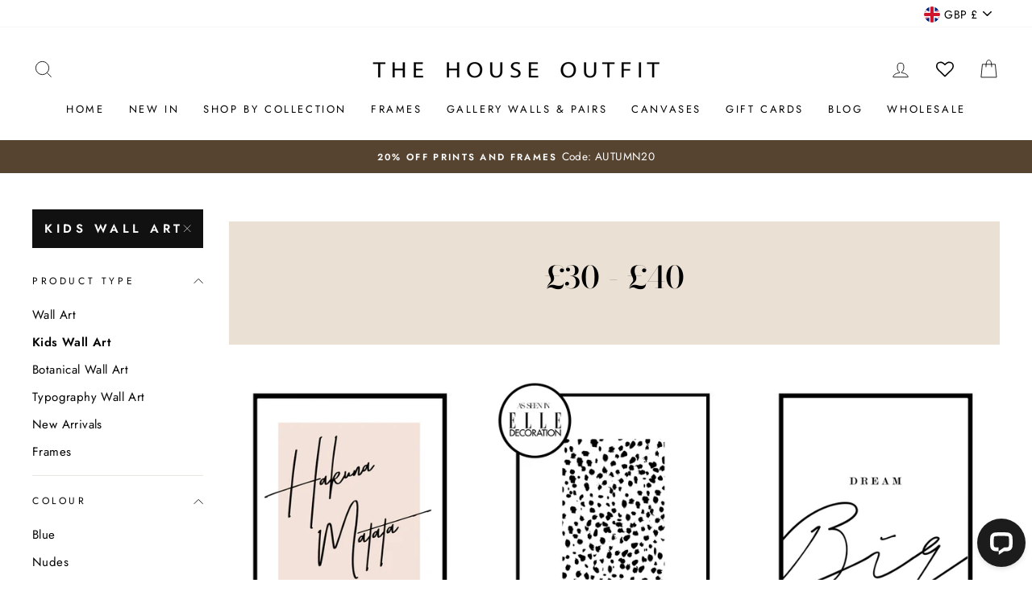

--- FILE ---
content_type: text/html; charset=utf-8
request_url: https://www.thehouseoutfit.com/collections/30-40/kids-wall-art
body_size: 60648
content:
<!doctype html>
<html class="no-js" lang="en" dir="ltr">
<head>

</script>
  <meta name="facebook-domain-verification" content="8wx7its9m1x01rajbs6q27in8egk9j" />
  <meta name="google-site-verification" content="9ka9DlLmm-E5kL7qmbDyz7_W3RG-jOfonpdmsUuXt0A">
  <meta charset="utf-8">
  <meta http-equiv="X-UA-Compatible" content="IE=edge,chrome=1">
  <meta name="viewport" content="width=device-width,initial-scale=1">
  <meta name="theme-color" content="#111111">
 
  
 <meta name="robots" content="noindex" /> <link rel="canonical" href="https://www.thehouseoutfit.com/collections/30-40" /> 
  <link rel="canonical" href="https://www.thehouseoutfit.com/collections/30-40/kids-wall-art">
  <link rel="preconnect" href="https://cdn.shopify.com">
  <link rel="preconnect" href="https://fonts.shopifycdn.com">
  <link rel="dns-prefetch" href="https://productreviews.shopifycdn.com">
  <link rel="dns-prefetch" href="https://ajax.googleapis.com">
  <link rel="dns-prefetch" href="https://maps.googleapis.com">
  <link rel="dns-prefetch" href="https://maps.gstatic.com">
  <link href="https://cdnjs.cloudflare.com/ajax/libs/font-awesome/5.13.0/css/all.min.css" rel="stylesheet">

	<script src="https://code.jquery.com/jquery-1.12.4.min.js"></script><link rel="shortcut icon" href="//www.thehouseoutfit.com/cdn/shop/files/Untitled-4_32x32.jpg?v=1681901665" type="image/png" /><script>
      if ( window.location.pathname == '/collections/nudes/grey' ) {
        window.location.replace("/collections/nudes"); 
      }
	</script><title>All Our Products Between £30 - £40
 &ndash; Tagged &quot;Kids Wall Art&quot;| The House Outfit  
</title>
<meta name="description" content="Take a look at our products between the prices of £30 and £40."><meta property="og:site_name" content="The House Outfit  ">
  <meta property="og:url" content="https://www.thehouseoutfit.com/collections/30-40/kids-wall-art">
  <meta property="og:title" content="All Our Products Between £30 - £40">
  <meta property="og:type" content="website">
  <meta property="og:description" content="Take a look at our products between the prices of £30 and £40."><meta property="og:image" content="http://www.thehouseoutfit.com/cdn/shop/products/a_81093c68-ad86-475a-9116-ec99b5cd0bd5_1200x630.jpg?v=1604052067"><meta property="og:image" content="http://www.thehouseoutfit.com/cdn/shop/products/a_3ad89a94-1cf9-449b-ac8c-a551ad84e36c_1200x630.jpg?v=1578412530"><meta property="og:image" content="http://www.thehouseoutfit.com/cdn/shop/products/a_83a3826d-496a-4349-b311-5fd4c5e9573f_1200x630.jpg?v=1603983174">
  <meta property="og:image:secure_url" content="https://www.thehouseoutfit.com/cdn/shop/products/a_81093c68-ad86-475a-9116-ec99b5cd0bd5_1200x630.jpg?v=1604052067"><meta property="og:image:secure_url" content="https://www.thehouseoutfit.com/cdn/shop/products/a_3ad89a94-1cf9-449b-ac8c-a551ad84e36c_1200x630.jpg?v=1578412530"><meta property="og:image:secure_url" content="https://www.thehouseoutfit.com/cdn/shop/products/a_83a3826d-496a-4349-b311-5fd4c5e9573f_1200x630.jpg?v=1603983174">
  <meta name="twitter:site" content="@">
  <meta name="twitter:card" content="summary_large_image">
  <meta name="twitter:title" content="All Our Products Between £30 - £40">
  <meta name="twitter:description" content="Take a look at our products between the prices of £30 and £40.">
<style data-shopify>@font-face {
  font-family: "Bodoni Moda";
  font-weight: 500;
  font-style: normal;
  font-display: swap;
  src: url("//www.thehouseoutfit.com/cdn/fonts/bodoni_moda/bodonimoda_n5.36d0da1db617c453fb46e8089790ab6dc72c2356.woff2") format("woff2"),
       url("//www.thehouseoutfit.com/cdn/fonts/bodoni_moda/bodonimoda_n5.40f612bab009769f87511096f185d9228ad3baa3.woff") format("woff");
}

  @font-face {
  font-family: Jost;
  font-weight: 400;
  font-style: normal;
  font-display: swap;
  src: url("//www.thehouseoutfit.com/cdn/fonts/jost/jost_n4.d47a1b6347ce4a4c9f437608011273009d91f2b7.woff2") format("woff2"),
       url("//www.thehouseoutfit.com/cdn/fonts/jost/jost_n4.791c46290e672b3f85c3d1c651ef2efa3819eadd.woff") format("woff");
}


  @font-face {
  font-family: Jost;
  font-weight: 600;
  font-style: normal;
  font-display: swap;
  src: url("//www.thehouseoutfit.com/cdn/fonts/jost/jost_n6.ec1178db7a7515114a2d84e3dd680832b7af8b99.woff2") format("woff2"),
       url("//www.thehouseoutfit.com/cdn/fonts/jost/jost_n6.b1178bb6bdd3979fef38e103a3816f6980aeaff9.woff") format("woff");
}

  @font-face {
  font-family: Jost;
  font-weight: 400;
  font-style: italic;
  font-display: swap;
  src: url("//www.thehouseoutfit.com/cdn/fonts/jost/jost_i4.b690098389649750ada222b9763d55796c5283a5.woff2") format("woff2"),
       url("//www.thehouseoutfit.com/cdn/fonts/jost/jost_i4.fd766415a47e50b9e391ae7ec04e2ae25e7e28b0.woff") format("woff");
}

  @font-face {
  font-family: Jost;
  font-weight: 600;
  font-style: italic;
  font-display: swap;
  src: url("//www.thehouseoutfit.com/cdn/fonts/jost/jost_i6.9af7e5f39e3a108c08f24047a4276332d9d7b85e.woff2") format("woff2"),
       url("//www.thehouseoutfit.com/cdn/fonts/jost/jost_i6.2bf310262638f998ed206777ce0b9a3b98b6fe92.woff") format("woff");
}

</style><link href="//www.thehouseoutfit.com/cdn/shop/t/84/assets/theme.css?v=8818073801824434161760348901" rel="stylesheet" type="text/css" media="all" />
<style data-shopify>:root {
    --typeHeaderPrimary: "Bodoni Moda";
    --typeHeaderFallback: serif;
    --typeHeaderSize: 38px;
    --typeHeaderWeight: 500;
    --typeHeaderLineHeight: 1;
    --typeHeaderSpacing: 0.0em;

    --typeBasePrimary:Jost;
    --typeBaseFallback:sans-serif;
    --typeBaseSize: 16px;
    --typeBaseWeight: 400;
    --typeBaseSpacing: 0.025em;
    --typeBaseLineHeight: 1.6;

    --typeCollectionTitle: 18px;

    --iconWeight: 2px;
    --iconLinecaps: miter;

    
      --buttonRadius: 0px;
    

    --colorGridOverlayOpacity: 0.1;
  }</style><script>
    document.documentElement.className = document.documentElement.className.replace('no-js', 'js');

    window.theme = window.theme || {};
    theme.routes = {
      home: "/",
      cart: "/cart",
      cartAdd: "/cart/add.js",
      cartChange: "/cart/change"
    };
    theme.strings = {
      soldOut: "Sold Out",
      unavailable: "Unavailable",
      stockLabel: "Only [count] items in stock!",
      willNotShipUntil: "Will not ship until [date]",
      willBeInStockAfter: "Will be in stock after [date]",
      waitingForStock: "Inventory on the way",
      savePrice: "Save [saved_amount]",
      cartEmpty: "Your cart is currently empty.",
      cartTermsConfirmation: "You must agree with the terms and conditions of sales to check out"
    };
    theme.settings = {
      dynamicVariantsEnable: true,
      dynamicVariantType: "button",
      cartType: "drawer",
      moneyFormat: "\u003cspan class=money\u003e£{{amount}}\u003c\/span\u003e",
      saveType: "dollar",
      recentlyViewedEnabled: false,
      predictiveSearch: true,
      predictiveSearchType: "product,article,page,collection",
      inventoryThreshold: 10,
      quickView: true,
      themeName: 'Impulse',
      themeVersion: "3.6.0"
    };
  </script>

  <script type='text/javascript' src='/apps/wlm/js/wlm-1.1.js?v=2.0'></script>


 
 









<style type="text/css">.wlm-message-pnf{text-align:center}#wlm-pwd-form{padding:30px 0;text-align:center}#wlm-wrapper{display:inline-block}#wlm-pwd-error{display:none;color:#FB8077;text-align:left;margin-top:10px;font-size:1.3rem}#wlm-pwd-error.wlm-error{border:1px solid #FB8077}#wlm-pwd-form-button{display:inline-block !important;height:auto !important;padding:8px 15px !important;background:black;border-radius:0 !important;color:#fff !important;text-decoration:none !important;vertical-align:top}.wlm-instantclick-fix,.wlm-item-selector{position:absolute;z-index:-999;display:none;height:0;width:0;font-size:0;line-height:0}#wlm-pwd-msg{margin-bottom:20px;text-align:left}#wlm-pwd-msg>p{margin-top:0;margin-bottom:0}.wlm-form-holder{display:flex}#wlm-pwd{border-color:black;border-width:1px;border-right:0;padding:0 10px}#wlm-pwd:focus-visible{outline:0}</style>
































<script type='text/javascript'>

wlm.navigateByLocation();

wlm.jq(document).ready(function(){
wlm.removeLinks();
});
</script>



                       
                        <style>.wlm-login-link {}</style>
                        <script>
                        var wlmHidePrice = {};
                        wlmHidePrice.textPrice = "Login to view price" ;
                        wlmHidePrice.hideAddToCart = parseInt("0");
                        wlmHidePrice.status = parseInt("0");
                        </script>
                        <script type="text/javascript" src="/apps/wlm/js/wlmhideprice.js?v=1.1.1"></script>
            
        

<script>window.performance && window.performance.mark && window.performance.mark('shopify.content_for_header.start');</script><meta name="google-site-verification" content="8CqZ3KRVLT_2Pk3nT_iqfUWv9QMoAvxwDhQIEcRKqyQ">
<meta name="google-site-verification" content="9ka9DlLmm-E5kL7qmbDyz7_W3RG-jOfonpdmsUuXt0A">
<meta name="facebook-domain-verification" content="8wx7its9m1x01rajbs6q27in8egk9j">
<meta id="shopify-digital-wallet" name="shopify-digital-wallet" content="/13067101/digital_wallets/dialog">
<meta name="shopify-checkout-api-token" content="b330709b0e8cf2464ea8b0143acd690e">
<meta id="in-context-paypal-metadata" data-shop-id="13067101" data-venmo-supported="false" data-environment="production" data-locale="en_US" data-paypal-v4="true" data-currency="GBP">
<link rel="alternate" type="application/atom+xml" title="Feed" href="/collections/30-40/kids-wall-art.atom" />
<link rel="next" href="/collections/30-40/kids-wall-art?page=2">
<link rel="alternate" type="application/json+oembed" href="https://www.thehouseoutfit.com/collections/30-40/kids-wall-art.oembed">
<script async="async" src="/checkouts/internal/preloads.js?locale=en-GB"></script>
<link rel="preconnect" href="https://shop.app" crossorigin="anonymous">
<script async="async" src="https://shop.app/checkouts/internal/preloads.js?locale=en-GB&shop_id=13067101" crossorigin="anonymous"></script>
<script id="apple-pay-shop-capabilities" type="application/json">{"shopId":13067101,"countryCode":"GB","currencyCode":"GBP","merchantCapabilities":["supports3DS"],"merchantId":"gid:\/\/shopify\/Shop\/13067101","merchantName":"The House Outfit  ","requiredBillingContactFields":["postalAddress","email","phone"],"requiredShippingContactFields":["postalAddress","email","phone"],"shippingType":"shipping","supportedNetworks":["visa","maestro","masterCard","amex","discover","elo"],"total":{"type":"pending","label":"The House Outfit  ","amount":"1.00"},"shopifyPaymentsEnabled":true,"supportsSubscriptions":true}</script>
<script id="shopify-features" type="application/json">{"accessToken":"b330709b0e8cf2464ea8b0143acd690e","betas":["rich-media-storefront-analytics"],"domain":"www.thehouseoutfit.com","predictiveSearch":true,"shopId":13067101,"locale":"en"}</script>
<script>var Shopify = Shopify || {};
Shopify.shop = "house-outfit.myshopify.com";
Shopify.locale = "en";
Shopify.currency = {"active":"GBP","rate":"1.0"};
Shopify.country = "GB";
Shopify.theme = {"name":"Impulse - 02\/05\/23","id":129218937030,"schema_name":"Impulse","schema_version":"3.6.0","theme_store_id":857,"role":"main"};
Shopify.theme.handle = "null";
Shopify.theme.style = {"id":null,"handle":null};
Shopify.cdnHost = "www.thehouseoutfit.com/cdn";
Shopify.routes = Shopify.routes || {};
Shopify.routes.root = "/";</script>
<script type="module">!function(o){(o.Shopify=o.Shopify||{}).modules=!0}(window);</script>
<script>!function(o){function n(){var o=[];function n(){o.push(Array.prototype.slice.apply(arguments))}return n.q=o,n}var t=o.Shopify=o.Shopify||{};t.loadFeatures=n(),t.autoloadFeatures=n()}(window);</script>
<script>
  window.ShopifyPay = window.ShopifyPay || {};
  window.ShopifyPay.apiHost = "shop.app\/pay";
  window.ShopifyPay.redirectState = null;
</script>
<script id="shop-js-analytics" type="application/json">{"pageType":"collection"}</script>
<script defer="defer" async type="module" src="//www.thehouseoutfit.com/cdn/shopifycloud/shop-js/modules/v2/client.init-shop-cart-sync_Bc8-qrdt.en.esm.js"></script>
<script defer="defer" async type="module" src="//www.thehouseoutfit.com/cdn/shopifycloud/shop-js/modules/v2/chunk.common_CmNk3qlo.esm.js"></script>
<script type="module">
  await import("//www.thehouseoutfit.com/cdn/shopifycloud/shop-js/modules/v2/client.init-shop-cart-sync_Bc8-qrdt.en.esm.js");
await import("//www.thehouseoutfit.com/cdn/shopifycloud/shop-js/modules/v2/chunk.common_CmNk3qlo.esm.js");

  window.Shopify.SignInWithShop?.initShopCartSync?.({"fedCMEnabled":true,"windoidEnabled":true});

</script>
<script>
  window.Shopify = window.Shopify || {};
  if (!window.Shopify.featureAssets) window.Shopify.featureAssets = {};
  window.Shopify.featureAssets['shop-js'] = {"shop-cart-sync":["modules/v2/client.shop-cart-sync_DOpY4EW0.en.esm.js","modules/v2/chunk.common_CmNk3qlo.esm.js"],"init-fed-cm":["modules/v2/client.init-fed-cm_D2vsy40D.en.esm.js","modules/v2/chunk.common_CmNk3qlo.esm.js"],"shop-button":["modules/v2/client.shop-button_CI-s0xGZ.en.esm.js","modules/v2/chunk.common_CmNk3qlo.esm.js"],"shop-toast-manager":["modules/v2/client.shop-toast-manager_Cx0C6may.en.esm.js","modules/v2/chunk.common_CmNk3qlo.esm.js"],"init-windoid":["modules/v2/client.init-windoid_CXNAd0Cm.en.esm.js","modules/v2/chunk.common_CmNk3qlo.esm.js"],"init-shop-email-lookup-coordinator":["modules/v2/client.init-shop-email-lookup-coordinator_B9mmbKi4.en.esm.js","modules/v2/chunk.common_CmNk3qlo.esm.js"],"shop-cash-offers":["modules/v2/client.shop-cash-offers_CL9Nay2h.en.esm.js","modules/v2/chunk.common_CmNk3qlo.esm.js","modules/v2/chunk.modal_CvhjeixQ.esm.js"],"avatar":["modules/v2/client.avatar_BTnouDA3.en.esm.js"],"init-shop-cart-sync":["modules/v2/client.init-shop-cart-sync_Bc8-qrdt.en.esm.js","modules/v2/chunk.common_CmNk3qlo.esm.js"],"init-customer-accounts-sign-up":["modules/v2/client.init-customer-accounts-sign-up_C7zhr03q.en.esm.js","modules/v2/client.shop-login-button_BbMx65lK.en.esm.js","modules/v2/chunk.common_CmNk3qlo.esm.js","modules/v2/chunk.modal_CvhjeixQ.esm.js"],"pay-button":["modules/v2/client.pay-button_Bhm3077V.en.esm.js","modules/v2/chunk.common_CmNk3qlo.esm.js"],"init-shop-for-new-customer-accounts":["modules/v2/client.init-shop-for-new-customer-accounts_rLbLSDTe.en.esm.js","modules/v2/client.shop-login-button_BbMx65lK.en.esm.js","modules/v2/chunk.common_CmNk3qlo.esm.js","modules/v2/chunk.modal_CvhjeixQ.esm.js"],"init-customer-accounts":["modules/v2/client.init-customer-accounts_DkVf8Jdu.en.esm.js","modules/v2/client.shop-login-button_BbMx65lK.en.esm.js","modules/v2/chunk.common_CmNk3qlo.esm.js","modules/v2/chunk.modal_CvhjeixQ.esm.js"],"shop-login-button":["modules/v2/client.shop-login-button_BbMx65lK.en.esm.js","modules/v2/chunk.common_CmNk3qlo.esm.js","modules/v2/chunk.modal_CvhjeixQ.esm.js"],"shop-follow-button":["modules/v2/client.shop-follow-button_B-omSWeu.en.esm.js","modules/v2/chunk.common_CmNk3qlo.esm.js","modules/v2/chunk.modal_CvhjeixQ.esm.js"],"lead-capture":["modules/v2/client.lead-capture_DZQFWrYz.en.esm.js","modules/v2/chunk.common_CmNk3qlo.esm.js","modules/v2/chunk.modal_CvhjeixQ.esm.js"],"checkout-modal":["modules/v2/client.checkout-modal_Fp9GouFF.en.esm.js","modules/v2/chunk.common_CmNk3qlo.esm.js","modules/v2/chunk.modal_CvhjeixQ.esm.js"],"shop-login":["modules/v2/client.shop-login_B9KWmZaW.en.esm.js","modules/v2/chunk.common_CmNk3qlo.esm.js","modules/v2/chunk.modal_CvhjeixQ.esm.js"],"payment-terms":["modules/v2/client.payment-terms_Bl_bs7GP.en.esm.js","modules/v2/chunk.common_CmNk3qlo.esm.js","modules/v2/chunk.modal_CvhjeixQ.esm.js"]};
</script>
<script>(function() {
  var isLoaded = false;
  function asyncLoad() {
    if (isLoaded) return;
    isLoaded = true;
    var urls = ["https:\/\/wishlisthero-assets.revampco.com\/store-front\/bundle2.js?shop=house-outfit.myshopify.com","https:\/\/d1hcrjcdtouu7e.cloudfront.net\/js\/gdpr_cookie_consent.min.js?shop=house-outfit.myshopify.com","https:\/\/loox.io\/widget\/Nlljrkb9xD\/loox.1680079477679.js?shop=house-outfit.myshopify.com","https:\/\/s3.eu-west-1.amazonaws.com\/production-klarna-il-shopify-osm\/ad48c24c2eb5dbaad0c86c6a2a5d0af96862a476\/house-outfit.myshopify.com-1718730398542.js?shop=house-outfit.myshopify.com","https:\/\/cdnbspa.spicegems.com\/js\/serve\/shop\/house-outfit.myshopify.com\/index_fcc5abbc5b25350922451510ff7de00977089f28.js?v=infytonow815\u0026shop=house-outfit.myshopify.com","https:\/\/wishlisthero-assets.revampco.com\/store-front\/bundle2.js?shop=house-outfit.myshopify.com","https:\/\/wishlisthero-assets.revampco.com\/store-front\/bundle2.js?shop=house-outfit.myshopify.com","https:\/\/api.fastbundle.co\/scripts\/src.js?shop=house-outfit.myshopify.com","https:\/\/api.fastbundle.co\/scripts\/script_tag.js?shop=house-outfit.myshopify.com","https:\/\/wishlisthero-assets.revampco.com\/store-front\/bundle2.js?shop=house-outfit.myshopify.com","https:\/\/cdn.shopify.com\/s\/files\/1\/1306\/7101\/t\/84\/assets\/subscribe-it.js?v=1758035073\u0026shop=house-outfit.myshopify.com"];
    for (var i = 0; i < urls.length; i++) {
      var s = document.createElement('script');
      s.type = 'text/javascript';
      s.async = true;
      s.src = urls[i];
      var x = document.getElementsByTagName('script')[0];
      x.parentNode.insertBefore(s, x);
    }
  };
  if(window.attachEvent) {
    window.attachEvent('onload', asyncLoad);
  } else {
    window.addEventListener('load', asyncLoad, false);
  }
})();</script>
<script id="__st">var __st={"a":13067101,"offset":0,"reqid":"93b38058-cfeb-4cda-bbfc-e329d243c13e-1762406804","pageurl":"www.thehouseoutfit.com\/collections\/30-40\/kids-wall-art","u":"c67a0d73c797","p":"collection","rtyp":"collection","rid":240475013318};</script>
<script>window.ShopifyPaypalV4VisibilityTracking = true;</script>
<script id="captcha-bootstrap">!function(){'use strict';const t='contact',e='account',n='new_comment',o=[[t,t],['blogs',n],['comments',n],[t,'customer']],c=[[e,'customer_login'],[e,'guest_login'],[e,'recover_customer_password'],[e,'create_customer']],r=t=>t.map((([t,e])=>`form[action*='/${t}']:not([data-nocaptcha='true']) input[name='form_type'][value='${e}']`)).join(','),a=t=>()=>t?[...document.querySelectorAll(t)].map((t=>t.form)):[];function s(){const t=[...o],e=r(t);return a(e)}const i='password',u='form_key',d=['recaptcha-v3-token','g-recaptcha-response','h-captcha-response',i],f=()=>{try{return window.sessionStorage}catch{return}},m='__shopify_v',_=t=>t.elements[u];function p(t,e,n=!1){try{const o=window.sessionStorage,c=JSON.parse(o.getItem(e)),{data:r}=function(t){const{data:e,action:n}=t;return t[m]||n?{data:e,action:n}:{data:t,action:n}}(c);for(const[e,n]of Object.entries(r))t.elements[e]&&(t.elements[e].value=n);n&&o.removeItem(e)}catch(o){console.error('form repopulation failed',{error:o})}}const l='form_type',E='cptcha';function T(t){t.dataset[E]=!0}const w=window,h=w.document,L='Shopify',v='ce_forms',y='captcha';let A=!1;((t,e)=>{const n=(g='f06e6c50-85a8-45c8-87d0-21a2b65856fe',I='https://cdn.shopify.com/shopifycloud/storefront-forms-hcaptcha/ce_storefront_forms_captcha_hcaptcha.v1.5.2.iife.js',D={infoText:'Protected by hCaptcha',privacyText:'Privacy',termsText:'Terms'},(t,e,n)=>{const o=w[L][v],c=o.bindForm;if(c)return c(t,g,e,D).then(n);var r;o.q.push([[t,g,e,D],n]),r=I,A||(h.body.append(Object.assign(h.createElement('script'),{id:'captcha-provider',async:!0,src:r})),A=!0)});var g,I,D;w[L]=w[L]||{},w[L][v]=w[L][v]||{},w[L][v].q=[],w[L][y]=w[L][y]||{},w[L][y].protect=function(t,e){n(t,void 0,e),T(t)},Object.freeze(w[L][y]),function(t,e,n,w,h,L){const[v,y,A,g]=function(t,e,n){const i=e?o:[],u=t?c:[],d=[...i,...u],f=r(d),m=r(i),_=r(d.filter((([t,e])=>n.includes(e))));return[a(f),a(m),a(_),s()]}(w,h,L),I=t=>{const e=t.target;return e instanceof HTMLFormElement?e:e&&e.form},D=t=>v().includes(t);t.addEventListener('submit',(t=>{const e=I(t);if(!e)return;const n=D(e)&&!e.dataset.hcaptchaBound&&!e.dataset.recaptchaBound,o=_(e),c=g().includes(e)&&(!o||!o.value);(n||c)&&t.preventDefault(),c&&!n&&(function(t){try{if(!f())return;!function(t){const e=f();if(!e)return;const n=_(t);if(!n)return;const o=n.value;o&&e.removeItem(o)}(t);const e=Array.from(Array(32),(()=>Math.random().toString(36)[2])).join('');!function(t,e){_(t)||t.append(Object.assign(document.createElement('input'),{type:'hidden',name:u})),t.elements[u].value=e}(t,e),function(t,e){const n=f();if(!n)return;const o=[...t.querySelectorAll(`input[type='${i}']`)].map((({name:t})=>t)),c=[...d,...o],r={};for(const[a,s]of new FormData(t).entries())c.includes(a)||(r[a]=s);n.setItem(e,JSON.stringify({[m]:1,action:t.action,data:r}))}(t,e)}catch(e){console.error('failed to persist form',e)}}(e),e.submit())}));const S=(t,e)=>{t&&!t.dataset[E]&&(n(t,e.some((e=>e===t))),T(t))};for(const o of['focusin','change'])t.addEventListener(o,(t=>{const e=I(t);D(e)&&S(e,y())}));const B=e.get('form_key'),M=e.get(l),P=B&&M;t.addEventListener('DOMContentLoaded',(()=>{const t=y();if(P)for(const e of t)e.elements[l].value===M&&p(e,B);[...new Set([...A(),...v().filter((t=>'true'===t.dataset.shopifyCaptcha))])].forEach((e=>S(e,t)))}))}(h,new URLSearchParams(w.location.search),n,t,e,['guest_login'])})(!0,!0)}();</script>
<script integrity="sha256-52AcMU7V7pcBOXWImdc/TAGTFKeNjmkeM1Pvks/DTgc=" data-source-attribution="shopify.loadfeatures" defer="defer" src="//www.thehouseoutfit.com/cdn/shopifycloud/storefront/assets/storefront/load_feature-81c60534.js" crossorigin="anonymous"></script>
<script crossorigin="anonymous" defer="defer" src="//www.thehouseoutfit.com/cdn/shopifycloud/storefront/assets/shopify_pay/storefront-65b4c6d7.js?v=20250812"></script>
<script data-source-attribution="shopify.dynamic_checkout.dynamic.init">var Shopify=Shopify||{};Shopify.PaymentButton=Shopify.PaymentButton||{isStorefrontPortableWallets:!0,init:function(){window.Shopify.PaymentButton.init=function(){};var t=document.createElement("script");t.src="https://www.thehouseoutfit.com/cdn/shopifycloud/portable-wallets/latest/portable-wallets.en.js",t.type="module",document.head.appendChild(t)}};
</script>
<script data-source-attribution="shopify.dynamic_checkout.buyer_consent">
  function portableWalletsHideBuyerConsent(e){var t=document.getElementById("shopify-buyer-consent"),n=document.getElementById("shopify-subscription-policy-button");t&&n&&(t.classList.add("hidden"),t.setAttribute("aria-hidden","true"),n.removeEventListener("click",e))}function portableWalletsShowBuyerConsent(e){var t=document.getElementById("shopify-buyer-consent"),n=document.getElementById("shopify-subscription-policy-button");t&&n&&(t.classList.remove("hidden"),t.removeAttribute("aria-hidden"),n.addEventListener("click",e))}window.Shopify?.PaymentButton&&(window.Shopify.PaymentButton.hideBuyerConsent=portableWalletsHideBuyerConsent,window.Shopify.PaymentButton.showBuyerConsent=portableWalletsShowBuyerConsent);
</script>
<script data-source-attribution="shopify.dynamic_checkout.cart.bootstrap">document.addEventListener("DOMContentLoaded",(function(){function t(){return document.querySelector("shopify-accelerated-checkout-cart, shopify-accelerated-checkout")}if(t())Shopify.PaymentButton.init();else{new MutationObserver((function(e,n){t()&&(Shopify.PaymentButton.init(),n.disconnect())})).observe(document.body,{childList:!0,subtree:!0})}}));
</script>
<link id="shopify-accelerated-checkout-styles" rel="stylesheet" media="screen" href="https://www.thehouseoutfit.com/cdn/shopifycloud/portable-wallets/latest/accelerated-checkout-backwards-compat.css" crossorigin="anonymous">
<style id="shopify-accelerated-checkout-cart">
        #shopify-buyer-consent {
  margin-top: 1em;
  display: inline-block;
  width: 100%;
}

#shopify-buyer-consent.hidden {
  display: none;
}

#shopify-subscription-policy-button {
  background: none;
  border: none;
  padding: 0;
  text-decoration: underline;
  font-size: inherit;
  cursor: pointer;
}

#shopify-subscription-policy-button::before {
  box-shadow: none;
}

      </style>

<script>window.performance && window.performance.mark && window.performance.mark('shopify.content_for_header.end');</script>

  <script src="//www.thehouseoutfit.com/cdn/shop/t/84/assets/vendor-scripts-v7.js" defer="defer"></script><link rel="preload" as="style" href="//www.thehouseoutfit.com/cdn/shop/t/84/assets/currency-flags.css" onload="this.onload=null;this.rel='stylesheet'">
    <link rel="stylesheet" href="//www.thehouseoutfit.com/cdn/shop/t/84/assets/currency-flags.css"><script>
  window.WLM_Theme_Default_Search_main_container="predictive-results"
  window.WLM_Theme_Default_Search_List_container="grid-product__link"
  </script>
  <script src="//www.thehouseoutfit.com/cdn/shop/t/84/assets/wlm-theme-search.js?v=155373518350472131601683011827"></script>

  <script src="//www.thehouseoutfit.com/cdn/shop/t/84/assets/theme.js?v=85831541415760991821683011827" defer="defer"></script>
  <script src="//www.thehouseoutfit.com/cdn/shopifycloud/storefront/assets/themes_support/option_selection-b017cd28.js" type="text/javascript"></script> 
<script>var loox_global_hash = '1762197810729';</script><style>.loox-reviews-default { max-width: 1200px; margin: 0 auto; }</style>

    



<!-- show more --->
<script>
function myFunction() {
  var dots = document.getElementById("dots");
  var moreText = document.getElementById("more");
  var btnText = document.getElementById("myBtn");

  if (dots.style.display === "none") {
    dots.style.display = "inline";
    btnText.innerHTML = "Read more"; 
    moreText.style.display = "none";
  } else {
    dots.style.display = "none";
    btnText.innerHTML = "Read less"; 
    moreText.style.display = "inline";
  }
}
</script>
  <style>
#more {display: none;}
</style>
  <!-- end show more --->
  
<!-- BEGIN app block: shopify://apps/conversios-google-analytics-4/blocks/app-embed/a5ed6aee-249e-497f-93bc-8eb285acecca --><script defer> 
window.cov_ga4_dataLayer = window.cov_ga4_dataLayer || [];



  if(!window.jQuery){
    var jqueryScript = document.createElement('script');
    jqueryScript.setAttribute('src','https://ajax.googleapis.com/ajax/libs/jquery/3.6.0/jquery.min.js');
    document.head.appendChild(jqueryScript);
  }

cov_ga4_dataLayer.push({   'event':'begin_datalayer',

 'cov_ga4_measurment_id':'G-4W1N4V6E37' , 

  
 

});

  (function(w,d,s,l,i){w[l]=w[l]||[];w[l].push({'gtm.start':
    new Date().getTime(),event:'gtm.js'});var f=d.getElementsByTagName(s)[0],
    j=d.createElement(s),dl=l!='dataLayer'?'&l='+l:'';j.async=true;j.src=
    'https://www.googletagmanager.com/gtm.js?id='+i+dl;f.parentNode.insertBefore(j,f);
    })(window,document,'script','cov_ga4_dataLayer','GTM-MW2FN7MQ');
console.log(" Conversios Google Analytics 4 : 30th OCT 2024");

</script>


<!-- END app block --><!-- BEGIN app block: shopify://apps/klaviyo-email-marketing-sms/blocks/klaviyo-onsite-embed/2632fe16-c075-4321-a88b-50b567f42507 -->












  <script async src="https://static.klaviyo.com/onsite/js/TAE4aE/klaviyo.js?company_id=TAE4aE"></script>
  <script>!function(){if(!window.klaviyo){window._klOnsite=window._klOnsite||[];try{window.klaviyo=new Proxy({},{get:function(n,i){return"push"===i?function(){var n;(n=window._klOnsite).push.apply(n,arguments)}:function(){for(var n=arguments.length,o=new Array(n),w=0;w<n;w++)o[w]=arguments[w];var t="function"==typeof o[o.length-1]?o.pop():void 0,e=new Promise((function(n){window._klOnsite.push([i].concat(o,[function(i){t&&t(i),n(i)}]))}));return e}}})}catch(n){window.klaviyo=window.klaviyo||[],window.klaviyo.push=function(){var n;(n=window._klOnsite).push.apply(n,arguments)}}}}();</script>

  




  <script>
    window.klaviyoReviewsProductDesignMode = false
  </script>







<!-- END app block --><!-- BEGIN app block: shopify://apps/wishlist-hero/blocks/app-embed/a9a5079b-59e8-47cb-b659-ecf1c60b9b72 -->


<script type="text/javascript">
  
    window.wishlisthero_buttonProdPageClasses = [];
  
  
    window.wishlisthero_cartDotClasses = [];
  
</script>
<!-- BEGIN app snippet: extraStyles -->

<style>
  .wishlisthero-floating {
    position: absolute;
    top: 5px;
    z-index: 21;
    border-radius: 100%;
    width: fit-content;
    right: 5px;
    left: auto;
    &.wlh-left-btn {
      left: 5px !important;
      right: auto !important;
    }
    &.wlh-right-btn {
      right: 5px !important;
      left: auto !important;
    }
    
  }
  @media(min-width:1300px) {
    .product-item__link.product-item__image--margins .wishlisthero-floating, {
      
        left: 50% !important;
        margin-left: -295px;
      
    }
  }
  .MuiTypography-h1,.MuiTypography-h2,.MuiTypography-h3,.MuiTypography-h4,.MuiTypography-h5,.MuiTypography-h6,.MuiButton-root,.MuiCardHeader-title a {
    font-family: ,  !important;
  }
</style>






<!-- END app snippet -->
<!-- BEGIN app snippet: renderAssets -->

  <link rel="preload" href="https://cdn.shopify.com/extensions/01999029-892c-7134-b546-333cd74f643a/wishlist-hero-76/assets/default.css" as="style" onload="this.onload=null;this.rel='stylesheet'">
  <noscript><link href="//cdn.shopify.com/extensions/01999029-892c-7134-b546-333cd74f643a/wishlist-hero-76/assets/default.css" rel="stylesheet" type="text/css" media="all" /></noscript>
  <script defer src="https://cdn.shopify.com/extensions/01999029-892c-7134-b546-333cd74f643a/wishlist-hero-76/assets/default.js"></script>
<!-- END app snippet -->


<script type="text/javascript">
  try{
  
    var scr_bdl_path = "https://cdn.shopify.com/extensions/01999029-892c-7134-b546-333cd74f643a/wishlist-hero-76/assets/bundle2.js";
    window._wh_asset_path = scr_bdl_path.substring(0,scr_bdl_path.lastIndexOf("/")) + "/";
  

  }catch(e){ console.log(e)}
  try{

  
    window.WishListHero_setting = {"ButtonColor":"rgba(0, 0, 0, 1)","IconColor":"rgba(255, 255, 255, 1)","IconType":"Heart","ButtonTextBeforeAdding":"ADD TO FAVOURITES","ButtonTextAfterAdding":"ADDED TO FAVOURITES","AnimationAfterAddition":"Fade in","ButtonTextAddToCart":"ADD TO CART","ButtonTextOutOfStock":"OUT OF STOCK","ButtonTextAddAllToCart":"ADD ALL TO CART","ButtonTextRemoveAllToCart":"REMOVE ALL FROM FAVOURITES","AddedProductNotificationText":"Product added to wishlist successfully","AddedProductToCartNotificationText":"Product added to cart successfully","ViewCartLinkText":"View Cart","SharePopup_TitleText":"Share My Favourites","SharePopup_shareBtnText":"Share","SharePopup_shareHederText":"Share on Social Networks","SharePopup_shareCopyText":"Or copy Favourites link to share","SharePopup_shareCancelBtnText":"cancel","SharePopup_shareCopyBtnText":"copy","SendEMailPopup_BtnText":"send email","SendEMailPopup_FromText":"From Name","SendEMailPopup_ToText":"To email","SendEMailPopup_BodyText":"Body","SendEMailPopup_SendBtnText":"send","SendEMailPopup_TitleText":"Send My Favourites via Email","AddProductMessageText":"Are you sure you want to add all items to cart ?","RemoveProductMessageText":"Are you sure you want to remove this item from your favourites ?","RemoveAllProductMessageText":"Are you sure you want to remove all items from your favourites ?","RemovedProductNotificationText":"Product removed from your favourites successfully","AddAllOutOfStockProductNotificationText":"There seems to have been an issue adding items to cart, please try again later","RemovePopupOkText":"ok","RemovePopup_HeaderText":"ARE YOU SURE?","ViewWishlistText":"View favourites","EmptyWishlistText":"there are no items in your favourites","BuyNowButtonText":"Buy Now","BuyNowButtonColor":"rgb(144, 86, 162)","BuyNowTextButtonColor":"rgb(255, 255, 255)","Wishlist_Title":"FAVOURITES","WishlistHeaderTitleAlignment":"Center","WishlistProductImageSize":"Normal","PriceColor":"rgba(0, 0, 0, 1)","HeaderFontSize":"30","PriceFontSize":"18","ProductNameFontSize":"16","LaunchPointType":"header_menu","DisplayWishlistAs":"popup_window","DisplayButtonAs":"button_with_icon","PopupSize":"md","HideAddToCartButton":false,"NoRedirectAfterAddToCart":false,"DisableGuestCustomer":false,"LoginPopupContent":"Please login to save your favourites across devices.","LoginPopupLoginBtnText":"Login","LoginPopupContentFontSize":"20","NotificationPopupPosition":"right","WishlistButtonTextColor":"rgba(255, 255, 255, 1)","EnableRemoveFromWishlistAfterAddButtonText":"REMOVE FROM FAVOURITES","_id":"62b2d2effc352b5ba96a22e5","EnableCollection":false,"EnableShare":true,"RemovePowerBy":false,"EnableFBPixel":false,"DisapleApp":false,"FloatPointPossition":"bottom_right","HeartStateToggle":true,"HeaderMenuItemsIndicator":true,"EnableRemoveFromWishlistAfterAdd":true,"CollectionViewAddedToWishlistIconBackgroundColor":"","CollectionViewAddedToWishlistIconColor":"","CollectionViewIconBackgroundColor":"","CollectionViewIconColor":"rgba(0, 0, 0, 1)","Shop":"house-outfit.myshopify.com","shop":"house-outfit.myshopify.com","Status":"Active","Plan":"GOLD"};
    if(typeof(window.WishListHero_setting_theme_override) != "undefined"){
                                                                                window.WishListHero_setting = {
                                                                                    ...window.WishListHero_setting,
                                                                                    ...window.WishListHero_setting_theme_override
                                                                                };
                                                                            }
                                                                            // Done

  

  }catch(e){ console.error('Error loading config',e); }
</script>


  <script src="https://cdn.shopify.com/extensions/01999029-892c-7134-b546-333cd74f643a/wishlist-hero-76/assets/bundle2.js" defer></script>



<script type="text/javascript">
  if (!window.__wishlistHeroArriveScriptLoaded) {
    window.__wishlistHeroArriveScriptLoaded = true;
    function wh_loadScript(scriptUrl) {
      const script = document.createElement('script'); script.src = scriptUrl;
      document.body.appendChild(script);
      return new Promise((res, rej) => { script.onload = function () { res(); }; script.onerror = function () { rej(); } });
    }
  }
  document.addEventListener("DOMContentLoaded", () => {
      wh_loadScript('https://cdn.shopify.com/extensions/01999029-892c-7134-b546-333cd74f643a/wishlist-hero-76/assets/arrive.min.js').then(function () {
          document.arrive('.wishlist-hero-custom-button', function (wishlistButton) {
              var ev = new
                  CustomEvent('wishlist-hero-add-to-custom-element', { detail: wishlistButton }); document.dispatchEvent(ev);
          });
      });
  });
</script>


<!-- BEGIN app snippet: TransArray -->
<script>
  window.WLH_reload_translations = function() {
    let _wlh_res = {};
    if (window.WishListHero_setting && window.WishListHero_setting['ThrdParty_Trans_active']) {

      
        

        window.WishListHero_setting["ButtonTextBeforeAdding"] = "";
        _wlh_res["ButtonTextBeforeAdding"] = "";
        

        window.WishListHero_setting["ButtonTextAfterAdding"] = "";
        _wlh_res["ButtonTextAfterAdding"] = "";
        

        window.WishListHero_setting["ButtonTextAddToCart"] = "";
        _wlh_res["ButtonTextAddToCart"] = "";
        

        window.WishListHero_setting["ButtonTextOutOfStock"] = "";
        _wlh_res["ButtonTextOutOfStock"] = "";
        

        window.WishListHero_setting["ButtonTextAddAllToCart"] = "";
        _wlh_res["ButtonTextAddAllToCart"] = "";
        

        window.WishListHero_setting["ButtonTextRemoveAllToCart"] = "";
        _wlh_res["ButtonTextRemoveAllToCart"] = "";
        

        window.WishListHero_setting["AddedProductNotificationText"] = "";
        _wlh_res["AddedProductNotificationText"] = "";
        

        window.WishListHero_setting["AddedProductToCartNotificationText"] = "";
        _wlh_res["AddedProductToCartNotificationText"] = "";
        

        window.WishListHero_setting["ViewCartLinkText"] = "";
        _wlh_res["ViewCartLinkText"] = "";
        

        window.WishListHero_setting["SharePopup_TitleText"] = "";
        _wlh_res["SharePopup_TitleText"] = "";
        

        window.WishListHero_setting["SharePopup_shareBtnText"] = "";
        _wlh_res["SharePopup_shareBtnText"] = "";
        

        window.WishListHero_setting["SharePopup_shareHederText"] = "";
        _wlh_res["SharePopup_shareHederText"] = "";
        

        window.WishListHero_setting["SharePopup_shareCopyText"] = "";
        _wlh_res["SharePopup_shareCopyText"] = "";
        

        window.WishListHero_setting["SharePopup_shareCancelBtnText"] = "";
        _wlh_res["SharePopup_shareCancelBtnText"] = "";
        

        window.WishListHero_setting["SharePopup_shareCopyBtnText"] = "";
        _wlh_res["SharePopup_shareCopyBtnText"] = "";
        

        window.WishListHero_setting["SendEMailPopup_BtnText"] = "";
        _wlh_res["SendEMailPopup_BtnText"] = "";
        

        window.WishListHero_setting["SendEMailPopup_FromText"] = "";
        _wlh_res["SendEMailPopup_FromText"] = "";
        

        window.WishListHero_setting["SendEMailPopup_ToText"] = "";
        _wlh_res["SendEMailPopup_ToText"] = "";
        

        window.WishListHero_setting["SendEMailPopup_BodyText"] = "";
        _wlh_res["SendEMailPopup_BodyText"] = "";
        

        window.WishListHero_setting["SendEMailPopup_SendBtnText"] = "";
        _wlh_res["SendEMailPopup_SendBtnText"] = "";
        

        window.WishListHero_setting["SendEMailPopup_SendNotificationText"] = "";
        _wlh_res["SendEMailPopup_SendNotificationText"] = "";
        

        window.WishListHero_setting["SendEMailPopup_TitleText"] = "";
        _wlh_res["SendEMailPopup_TitleText"] = "";
        

        window.WishListHero_setting["AddProductMessageText"] = "";
        _wlh_res["AddProductMessageText"] = "";
        

        window.WishListHero_setting["RemoveProductMessageText"] = "";
        _wlh_res["RemoveProductMessageText"] = "";
        

        window.WishListHero_setting["RemoveAllProductMessageText"] = "";
        _wlh_res["RemoveAllProductMessageText"] = "";
        

        window.WishListHero_setting["RemovedProductNotificationText"] = "";
        _wlh_res["RemovedProductNotificationText"] = "";
        

        window.WishListHero_setting["AddAllOutOfStockProductNotificationText"] = "";
        _wlh_res["AddAllOutOfStockProductNotificationText"] = "";
        

        window.WishListHero_setting["RemovePopupOkText"] = "";
        _wlh_res["RemovePopupOkText"] = "";
        

        window.WishListHero_setting["RemovePopup_HeaderText"] = "";
        _wlh_res["RemovePopup_HeaderText"] = "";
        

        window.WishListHero_setting["ViewWishlistText"] = "";
        _wlh_res["ViewWishlistText"] = "";
        

        window.WishListHero_setting["EmptyWishlistText"] = "";
        _wlh_res["EmptyWishlistText"] = "";
        

        window.WishListHero_setting["BuyNowButtonText"] = "";
        _wlh_res["BuyNowButtonText"] = "";
        

        window.WishListHero_setting["Wishlist_Title"] = "";
        _wlh_res["Wishlist_Title"] = "";
        

        window.WishListHero_setting["LoginPopupContent"] = "";
        _wlh_res["LoginPopupContent"] = "";
        

        window.WishListHero_setting["LoginPopupLoginBtnText"] = "";
        _wlh_res["LoginPopupLoginBtnText"] = "";
        

        window.WishListHero_setting["EnableRemoveFromWishlistAfterAddButtonText"] = "";
        _wlh_res["EnableRemoveFromWishlistAfterAddButtonText"] = "";
        

        window.WishListHero_setting["LowStockEmailSubject"] = "";
        _wlh_res["LowStockEmailSubject"] = "";
        

        window.WishListHero_setting["OnSaleEmailSubject"] = "";
        _wlh_res["OnSaleEmailSubject"] = "";
    }
    return _wlh_res;
  }
  window.WLH_reload_translations();
</script><!-- END app snippet -->

<!-- END app block --><!-- BEGIN app block: shopify://apps/wishlist-hero/blocks/collection-embed/a9a5079b-59e8-47cb-b659-ecf1c60b9b72 -->


<script type="text/javascript">
  if (!window.__wishlistHeroArriveScriptLoaded) {
    window.__wishlistHeroArriveScriptLoaded = true;
    function wh_loadScript(scriptUrl) {
      const script = document.createElement('script'); script.src = scriptUrl;
      document.body.appendChild(script);
      return new Promise((res, rej) => { script.onload = function () { res(); }; script.onerror = function () { rej(); } });
    }
  }
  document.addEventListener("DOMContentLoaded", () => {
      wh_loadScript('https://cdn.shopify.com/extensions/01999029-892c-7134-b546-333cd74f643a/wishlist-hero-76/assets/arrive.min.js').then(function () {
          document.arrive('.wishlist-hero-custom-button', function (wishlistButton) {
              var ev = new CustomEvent('wishlist-hero-add-to-custom-element', { detail: wishlistButton }); document.dispatchEvent(ev);
          });
      });
  });
</script>

<script type="text/javascript">
(function(){
  const iconSpacing = {};
  
  
  
  
  if (Object.keys(iconSpacing).length > 0) {
    window.WishListHero_icon_spacing = iconSpacing;
  }

  function hexToRgba(hex, alpha) {
    hex = hex.replace('#', '');
    const r = parseInt(hex.substring(0, 2), 16);
    const g = parseInt(hex.substring(2, 4), 16);
    const b = parseInt(hex.substring(4, 6), 16);
    return `rgba(${r}, ${g}, ${b}, ${alpha/100})`;
  }

  window.WishListHero_collection_colors = {
    
    
    
    
  };

      function mergeCollectionColors(){
      if (typeof window.WishListHero_setting !== 'undefined' && window.WishListHero_setting){
        window.WishListHero_setting = {
          ...window.WishListHero_setting,
          ...window.WishListHero_collection_colors
        };
      if (typeof window.WishListHero_setting_theme_override !== 'undefined'){
          window.WishListHero_setting_theme_override = {
            ...window.WishListHero_setting_theme_override,
            ...window.WishListHero_collection_colors
          };
        }
      document.dispatchEvent(new CustomEvent('wishlist-hero-colors-updated',{
          detail: window.WishListHero_collection_colors
        }));
      }
    }
    function checkAndMergeColors(){
      if (typeof window.WishListHero_setting !== 'undefined' && window.WishListHero_setting){
        mergeCollectionColors();
        return true;
      }
      return false;
    }
    if (!checkAndMergeColors()){
      let checkCount = 0;
      const maxChecks = 100;
      const checkForStoreConfig = setInterval(function(){
        checkCount++;
        if (checkAndMergeColors()){
          clearInterval(checkForStoreConfig);
        } else if (checkCount >= maxChecks){
          clearInterval(checkForStoreConfig);
          console.warn('Wishlist Hero: Store configuration not loaded within timeout period');
        }
      },100);
    }
    if (document.readyState === 'loading'){
      document.addEventListener('DOMContentLoaded', checkAndMergeColors);
    }else{
      checkAndMergeColors();
    }
  })();
</script>
<style data-shopify>
  
  
  
    .wishlist-hero-custom-button.wishlisthero-floating button {
      width: 40px !important;
      height: 40px !important;
    }
    /* For Mobile devices, min width of 48px */
    .wishlist-hero-custom-button.wishlisthero-floating{
      padding: calc((48px-40px) / 2);
    }

  
  
</style>
<!-- BEGIN app snippet: extraStyles -->

<style>
  .wishlisthero-floating {
    position: absolute;
    top: 5px;
    z-index: 21;
    border-radius: 100%;
    width: fit-content;
    right: 5px;
    left: auto;
    &.wlh-left-btn {
      left: 5px !important;
      right: auto !important;
    }
    &.wlh-right-btn {
      right: 5px !important;
      left: auto !important;
    }
    
  }
  @media(min-width:1300px) {
    .product-item__link.product-item__image--margins .wishlisthero-floating, {
      
        left: 50% !important;
        margin-left: -295px;
      
    }
  }
  .MuiTypography-h1,.MuiTypography-h2,.MuiTypography-h3,.MuiTypography-h4,.MuiTypography-h5,.MuiTypography-h6,.MuiButton-root,.MuiCardHeader-title a {
    font-family: ,  !important;
  }
</style>




<link rel='stylesheet' type='text/css' media='screen' href='https://cdn.shopify.com/extensions/01999029-892c-7134-b546-333cd74f643a/wishlist-hero-76/assets/LeftBtn-collection-view.css'>



<!-- END app snippet -->
<!-- BEGIN app snippet: TransArray -->
<script>
  window.WLH_reload_translations = function() {
    let _wlh_res = {};
    if (window.WishListHero_setting && window.WishListHero_setting['ThrdParty_Trans_active']) {

      
        

        window.WishListHero_setting["ButtonTextBeforeAdding"] = "";
        _wlh_res["ButtonTextBeforeAdding"] = "";
        

        window.WishListHero_setting["ButtonTextAfterAdding"] = "";
        _wlh_res["ButtonTextAfterAdding"] = "";
        

        window.WishListHero_setting["ButtonTextAddToCart"] = "";
        _wlh_res["ButtonTextAddToCart"] = "";
        

        window.WishListHero_setting["ButtonTextOutOfStock"] = "";
        _wlh_res["ButtonTextOutOfStock"] = "";
        

        window.WishListHero_setting["ButtonTextAddAllToCart"] = "";
        _wlh_res["ButtonTextAddAllToCart"] = "";
        

        window.WishListHero_setting["ButtonTextRemoveAllToCart"] = "";
        _wlh_res["ButtonTextRemoveAllToCart"] = "";
        

        window.WishListHero_setting["AddedProductNotificationText"] = "";
        _wlh_res["AddedProductNotificationText"] = "";
        

        window.WishListHero_setting["AddedProductToCartNotificationText"] = "";
        _wlh_res["AddedProductToCartNotificationText"] = "";
        

        window.WishListHero_setting["ViewCartLinkText"] = "";
        _wlh_res["ViewCartLinkText"] = "";
        

        window.WishListHero_setting["SharePopup_TitleText"] = "";
        _wlh_res["SharePopup_TitleText"] = "";
        

        window.WishListHero_setting["SharePopup_shareBtnText"] = "";
        _wlh_res["SharePopup_shareBtnText"] = "";
        

        window.WishListHero_setting["SharePopup_shareHederText"] = "";
        _wlh_res["SharePopup_shareHederText"] = "";
        

        window.WishListHero_setting["SharePopup_shareCopyText"] = "";
        _wlh_res["SharePopup_shareCopyText"] = "";
        

        window.WishListHero_setting["SharePopup_shareCancelBtnText"] = "";
        _wlh_res["SharePopup_shareCancelBtnText"] = "";
        

        window.WishListHero_setting["SharePopup_shareCopyBtnText"] = "";
        _wlh_res["SharePopup_shareCopyBtnText"] = "";
        

        window.WishListHero_setting["SendEMailPopup_BtnText"] = "";
        _wlh_res["SendEMailPopup_BtnText"] = "";
        

        window.WishListHero_setting["SendEMailPopup_FromText"] = "";
        _wlh_res["SendEMailPopup_FromText"] = "";
        

        window.WishListHero_setting["SendEMailPopup_ToText"] = "";
        _wlh_res["SendEMailPopup_ToText"] = "";
        

        window.WishListHero_setting["SendEMailPopup_BodyText"] = "";
        _wlh_res["SendEMailPopup_BodyText"] = "";
        

        window.WishListHero_setting["SendEMailPopup_SendBtnText"] = "";
        _wlh_res["SendEMailPopup_SendBtnText"] = "";
        

        window.WishListHero_setting["SendEMailPopup_SendNotificationText"] = "";
        _wlh_res["SendEMailPopup_SendNotificationText"] = "";
        

        window.WishListHero_setting["SendEMailPopup_TitleText"] = "";
        _wlh_res["SendEMailPopup_TitleText"] = "";
        

        window.WishListHero_setting["AddProductMessageText"] = "";
        _wlh_res["AddProductMessageText"] = "";
        

        window.WishListHero_setting["RemoveProductMessageText"] = "";
        _wlh_res["RemoveProductMessageText"] = "";
        

        window.WishListHero_setting["RemoveAllProductMessageText"] = "";
        _wlh_res["RemoveAllProductMessageText"] = "";
        

        window.WishListHero_setting["RemovedProductNotificationText"] = "";
        _wlh_res["RemovedProductNotificationText"] = "";
        

        window.WishListHero_setting["AddAllOutOfStockProductNotificationText"] = "";
        _wlh_res["AddAllOutOfStockProductNotificationText"] = "";
        

        window.WishListHero_setting["RemovePopupOkText"] = "";
        _wlh_res["RemovePopupOkText"] = "";
        

        window.WishListHero_setting["RemovePopup_HeaderText"] = "";
        _wlh_res["RemovePopup_HeaderText"] = "";
        

        window.WishListHero_setting["ViewWishlistText"] = "";
        _wlh_res["ViewWishlistText"] = "";
        

        window.WishListHero_setting["EmptyWishlistText"] = "";
        _wlh_res["EmptyWishlistText"] = "";
        

        window.WishListHero_setting["BuyNowButtonText"] = "";
        _wlh_res["BuyNowButtonText"] = "";
        

        window.WishListHero_setting["Wishlist_Title"] = "";
        _wlh_res["Wishlist_Title"] = "";
        

        window.WishListHero_setting["LoginPopupContent"] = "";
        _wlh_res["LoginPopupContent"] = "";
        

        window.WishListHero_setting["LoginPopupLoginBtnText"] = "";
        _wlh_res["LoginPopupLoginBtnText"] = "";
        

        window.WishListHero_setting["EnableRemoveFromWishlistAfterAddButtonText"] = "";
        _wlh_res["EnableRemoveFromWishlistAfterAddButtonText"] = "";
        

        window.WishListHero_setting["LowStockEmailSubject"] = "";
        _wlh_res["LowStockEmailSubject"] = "";
        

        window.WishListHero_setting["OnSaleEmailSubject"] = "";
        _wlh_res["OnSaleEmailSubject"] = "";
    }
    return _wlh_res;
  }
  window.WLH_reload_translations();
</script><!-- END app snippet -->
<!-- BEGIN app snippet: wishlist-collection -->





  
  

  
  

  
  

  
  

  
  

  
  

  
  

  
  

  
  

  
  

  
  

  
  

  
  

  
  

  
  

  
  

  
  

  
  

  
  

  
  

  
  

  
  

  
  

  
  

  
  

  
  

  
  

  
  

  
  

  
  

  
  

  
  

  
  

  
  

  
  

  
  

  
  

  
  

  
  

  
  

  
  

  
  

  
  

  
  

  
  

  
  

  
  

  
  

  
  

  
  

  
  

  
  

  
  

  
  

  
  

  
  

  
  

  
  

  
  

  
  

  
  

  
  

  
  

  
  

  
  

  
  

  
  

  
  

  
  

  
  

  
  

  
  

  
  

  
  

  
  

  
  

  
  

  
  

  
  

  
  

  
  

  
  

  
  

  
  

  
  

  
  

  
  

  
  

  
  

  
  

  
  

  
  

  
  

  
  

  
  

  
  

  
  

  
  

  
  

  
  

  
  

  
  

  
  

  
  

  
  

  
  

  
  

  
  

  
  

  
  

  
  

  
  

  
  

  
  

  
  

  
  

  
  

  
  

  
  

  
  

  
  

  
  

  
  

  
  

  
  

  
  

  
  

  
  

  
  

  
  

  
  

  
  

  
  

  
  

  
  

  
  

  
  

  
  

  
  

  
  

  
  

  
  

  
  

  
  

  
  

  
  

  
  

  
  

  
  

  
  

  
  

  
  

  
  

  
  

  
  

  
  

  
  

  
  

  
  

  
  

  
  

  
  

  
  

  
  

  
  

  
  

  
  

  
  

  
  

  
  

  
  

  
  

  
  

  
  

  
  

  
  

  
  

  
  

  
  

  
  

  
  

  
  

  
  

  
  

  
  

  
  

  
  

  
  

  
  

  
  

  
  

  
  

  
  

  
  

  
  

  
  

  
  

  
  

  
  

  
  

  
  

  
  

  
  

  
  

  
  

  
  

  
  

  
  

  
  

  
  

  
  

  
  

  
  

  
  

  
  

  
  

  
  

  
  

  
  

  
  

  
  

  
  

  
  

  
  

  
  

  
  

  
  

  
  

  
  

  
  

  
  

  
  

  
  

  
  

  
  
    
    
    
    














<script type="text/javascript">
console.log('Search: ');
// Try product link inside card first, fallback to card itself if it's a link
  var _whc_cardSelector=".grid__item.grid-product",_whc_linkInCardSelector=document.querySelector(".usf-sr-product")?".grid__item.grid-product a[href*='/products/']":"a[href*='/products/'], .grid__item.grid-product[href*='/products/']",_whc_iconPlacementInCardSelector=".grid__item-image-wrapper",_whc_iconPlacementInCardMode="I",_whc_productHandleExtractor="",_whc_placementInCard="auto",_wh_addIconsToCollectionViewCard=e=>{try{var t;if(_whc_productHandleExtractor)try{t=_whc_productHandleExtractor(e)}catch(r){}if(!t){var c=e.matches&&e.matches("[href*='/products/']")?e:e.querySelector(_whc_linkInCardSelector);if(c&&c.href){var a=new URL(c.href).pathname;t=a.substring(a.indexOf("/products/")+10)}}if(t){var n=_whc_iconPlacementInCardSelector?e.querySelector(_whc_iconPlacementInCardSelector):e;if(n&&!n.querySelector(".wishlist-hero-custom-button[data-wlh-handle='"+t+"']")){var o=document.createElement("div");if(_whc_placementInCard == 'left'){o.classList.add("wlh-left-btn")}else if(_whc_placementInCard == 'right'){o.classList.add("wlh-right-btn")}switch(o.classList.add("wishlisthero-floating"),o.classList.add("wishlist-hero-custom-button"),o.setAttribute("data-wlh-handle",t),o.setAttribute("data-wlh-mode","icon_only"),o.setAttribute("data-wlh-view","Collection"),_whc_iconPlacementInCardMode){case"A":n.parentNode.insertBefore(o,n.nextSibling);break;case"B":n.parentNode.insertBefore(o,n);break;default:n.insertBefore(o,n.firstChild)}var d=new CustomEvent("wishlist-hero-add-to-custom-element",{detail:o});document.dispatchEvent(d)}}}catch(i){}};function wh_loadScript(e){let t=document.createElement("script");return t.src=e,document.body.appendChild(t),new Promise((e,r)=>{t.onload=function(){e()},t.onerror=function(){r()}})}document.addEventListener("DOMContentLoaded",()=>{document.querySelectorAll(_whc_cardSelector).forEach(e=>{_wh_addIconsToCollectionViewCard(e)}),wh_loadScript("https://cdn.jsdelivr.net/npm/arrive@2.4.1/src/arrive.min.js").then(function(){document.arrive(_whc_cardSelector,function(e){_wh_addIconsToCollectionViewCard(e)})})});
</script><!-- END app snippet -->
<!-- END app block --><!-- BEGIN app block: shopify://apps/warnify-pro-warnings/blocks/main/b82106ea-6172-4ab0-814f-17df1cb2b18a --><!-- BEGIN app snippet: cart -->
<script>    var Elspw = {        params: {            money_format: "\u003cspan class=money\u003e£{{amount}}\u003c\/span\u003e",            cart: {                "total_price" : 0,                "attributes": {},                "items" : [                ]            }        }    };</script>
<!-- END app snippet --><!-- BEGIN app snippet: settings -->
  <script>    (function(){      Elspw.loadScript=function(a,b){var c=document.createElement("script");c.type="text/javascript",c.readyState?c.onreadystatechange=function(){"loaded"!=c.readyState&&"complete"!=c.readyState||(c.onreadystatechange=null,b())}:c.onload=function(){b()},c.src=a,document.getElementsByTagName("head")[0].appendChild(c)};      Elspw.config= {"enabled":true,"grid_enabled":1,"show_on_shipping_addredd_change":false,"button":"form[action*=\"/cart/add\"] [type=submit], form[action*=\"/cart/add\"] .add_to_cart, form[action*=\"/cart/add\"] .shopify-payment-button__button, form[action*=\"/cart/add\"] .shopify-payment-button__more-options","css":"","tag":"Els PW","alerts":[],"storefront_api_token":null,"is_shopify_plus":0,"cdn":"https://s3.amazonaws.com/els-apps/product-warnings/","theme_app_extensions_enabled":1} ;    })(Elspw)  </script>  <script defer src="https://cdn.shopify.com/extensions/0199ed81-80e7-76ed-b4b8-5596188ce554/cli-15/assets/app.js"></script>

<script>
  Elspw.params.elsGeoScriptPath = "https://cdn.shopify.com/extensions/0199ed81-80e7-76ed-b4b8-5596188ce554/cli-15/assets/els.geo.js";
  Elspw.params.remodalScriptPath = "https://cdn.shopify.com/extensions/0199ed81-80e7-76ed-b4b8-5596188ce554/cli-15/assets/remodal.js";
  Elspw.params.cssPath = "https://cdn.shopify.com/extensions/0199ed81-80e7-76ed-b4b8-5596188ce554/cli-15/assets/app.css";
</script><!-- END app snippet --><!-- BEGIN app snippet: elspw-jsons -->





<!-- END app snippet -->


<!-- END app block --><link href="https://monorail-edge.shopifysvc.com" rel="dns-prefetch">
<script>(function(){if ("sendBeacon" in navigator && "performance" in window) {try {var session_token_from_headers = performance.getEntriesByType('navigation')[0].serverTiming.find(x => x.name == '_s').description;} catch {var session_token_from_headers = undefined;}var session_cookie_matches = document.cookie.match(/_shopify_s=([^;]*)/);var session_token_from_cookie = session_cookie_matches && session_cookie_matches.length === 2 ? session_cookie_matches[1] : "";var session_token = session_token_from_headers || session_token_from_cookie || "";function handle_abandonment_event(e) {var entries = performance.getEntries().filter(function(entry) {return /monorail-edge.shopifysvc.com/.test(entry.name);});if (!window.abandonment_tracked && entries.length === 0) {window.abandonment_tracked = true;var currentMs = Date.now();var navigation_start = performance.timing.navigationStart;var payload = {shop_id: 13067101,url: window.location.href,navigation_start,duration: currentMs - navigation_start,session_token,page_type: "collection"};window.navigator.sendBeacon("https://monorail-edge.shopifysvc.com/v1/produce", JSON.stringify({schema_id: "online_store_buyer_site_abandonment/1.1",payload: payload,metadata: {event_created_at_ms: currentMs,event_sent_at_ms: currentMs}}));}}window.addEventListener('pagehide', handle_abandonment_event);}}());</script>
<script id="web-pixels-manager-setup">(function e(e,d,r,n,o){if(void 0===o&&(o={}),!Boolean(null===(a=null===(i=window.Shopify)||void 0===i?void 0:i.analytics)||void 0===a?void 0:a.replayQueue)){var i,a;window.Shopify=window.Shopify||{};var t=window.Shopify;t.analytics=t.analytics||{};var s=t.analytics;s.replayQueue=[],s.publish=function(e,d,r){return s.replayQueue.push([e,d,r]),!0};try{self.performance.mark("wpm:start")}catch(e){}var l=function(){var e={modern:/Edge?\/(1{2}[4-9]|1[2-9]\d|[2-9]\d{2}|\d{4,})\.\d+(\.\d+|)|Firefox\/(1{2}[4-9]|1[2-9]\d|[2-9]\d{2}|\d{4,})\.\d+(\.\d+|)|Chrom(ium|e)\/(9{2}|\d{3,})\.\d+(\.\d+|)|(Maci|X1{2}).+ Version\/(15\.\d+|(1[6-9]|[2-9]\d|\d{3,})\.\d+)([,.]\d+|)( \(\w+\)|)( Mobile\/\w+|) Safari\/|Chrome.+OPR\/(9{2}|\d{3,})\.\d+\.\d+|(CPU[ +]OS|iPhone[ +]OS|CPU[ +]iPhone|CPU IPhone OS|CPU iPad OS)[ +]+(15[._]\d+|(1[6-9]|[2-9]\d|\d{3,})[._]\d+)([._]\d+|)|Android:?[ /-](13[3-9]|1[4-9]\d|[2-9]\d{2}|\d{4,})(\.\d+|)(\.\d+|)|Android.+Firefox\/(13[5-9]|1[4-9]\d|[2-9]\d{2}|\d{4,})\.\d+(\.\d+|)|Android.+Chrom(ium|e)\/(13[3-9]|1[4-9]\d|[2-9]\d{2}|\d{4,})\.\d+(\.\d+|)|SamsungBrowser\/([2-9]\d|\d{3,})\.\d+/,legacy:/Edge?\/(1[6-9]|[2-9]\d|\d{3,})\.\d+(\.\d+|)|Firefox\/(5[4-9]|[6-9]\d|\d{3,})\.\d+(\.\d+|)|Chrom(ium|e)\/(5[1-9]|[6-9]\d|\d{3,})\.\d+(\.\d+|)([\d.]+$|.*Safari\/(?![\d.]+ Edge\/[\d.]+$))|(Maci|X1{2}).+ Version\/(10\.\d+|(1[1-9]|[2-9]\d|\d{3,})\.\d+)([,.]\d+|)( \(\w+\)|)( Mobile\/\w+|) Safari\/|Chrome.+OPR\/(3[89]|[4-9]\d|\d{3,})\.\d+\.\d+|(CPU[ +]OS|iPhone[ +]OS|CPU[ +]iPhone|CPU IPhone OS|CPU iPad OS)[ +]+(10[._]\d+|(1[1-9]|[2-9]\d|\d{3,})[._]\d+)([._]\d+|)|Android:?[ /-](13[3-9]|1[4-9]\d|[2-9]\d{2}|\d{4,})(\.\d+|)(\.\d+|)|Mobile Safari.+OPR\/([89]\d|\d{3,})\.\d+\.\d+|Android.+Firefox\/(13[5-9]|1[4-9]\d|[2-9]\d{2}|\d{4,})\.\d+(\.\d+|)|Android.+Chrom(ium|e)\/(13[3-9]|1[4-9]\d|[2-9]\d{2}|\d{4,})\.\d+(\.\d+|)|Android.+(UC? ?Browser|UCWEB|U3)[ /]?(15\.([5-9]|\d{2,})|(1[6-9]|[2-9]\d|\d{3,})\.\d+)\.\d+|SamsungBrowser\/(5\.\d+|([6-9]|\d{2,})\.\d+)|Android.+MQ{2}Browser\/(14(\.(9|\d{2,})|)|(1[5-9]|[2-9]\d|\d{3,})(\.\d+|))(\.\d+|)|K[Aa][Ii]OS\/(3\.\d+|([4-9]|\d{2,})\.\d+)(\.\d+|)/},d=e.modern,r=e.legacy,n=navigator.userAgent;return n.match(d)?"modern":n.match(r)?"legacy":"unknown"}(),u="modern"===l?"modern":"legacy",c=(null!=n?n:{modern:"",legacy:""})[u],f=function(e){return[e.baseUrl,"/wpm","/b",e.hashVersion,"modern"===e.buildTarget?"m":"l",".js"].join("")}({baseUrl:d,hashVersion:r,buildTarget:u}),m=function(e){var d=e.version,r=e.bundleTarget,n=e.surface,o=e.pageUrl,i=e.monorailEndpoint;return{emit:function(e){var a=e.status,t=e.errorMsg,s=(new Date).getTime(),l=JSON.stringify({metadata:{event_sent_at_ms:s},events:[{schema_id:"web_pixels_manager_load/3.1",payload:{version:d,bundle_target:r,page_url:o,status:a,surface:n,error_msg:t},metadata:{event_created_at_ms:s}}]});if(!i)return console&&console.warn&&console.warn("[Web Pixels Manager] No Monorail endpoint provided, skipping logging."),!1;try{return self.navigator.sendBeacon.bind(self.navigator)(i,l)}catch(e){}var u=new XMLHttpRequest;try{return u.open("POST",i,!0),u.setRequestHeader("Content-Type","text/plain"),u.send(l),!0}catch(e){return console&&console.warn&&console.warn("[Web Pixels Manager] Got an unhandled error while logging to Monorail."),!1}}}}({version:r,bundleTarget:l,surface:e.surface,pageUrl:self.location.href,monorailEndpoint:e.monorailEndpoint});try{o.browserTarget=l,function(e){var d=e.src,r=e.async,n=void 0===r||r,o=e.onload,i=e.onerror,a=e.sri,t=e.scriptDataAttributes,s=void 0===t?{}:t,l=document.createElement("script"),u=document.querySelector("head"),c=document.querySelector("body");if(l.async=n,l.src=d,a&&(l.integrity=a,l.crossOrigin="anonymous"),s)for(var f in s)if(Object.prototype.hasOwnProperty.call(s,f))try{l.dataset[f]=s[f]}catch(e){}if(o&&l.addEventListener("load",o),i&&l.addEventListener("error",i),u)u.appendChild(l);else{if(!c)throw new Error("Did not find a head or body element to append the script");c.appendChild(l)}}({src:f,async:!0,onload:function(){if(!function(){var e,d;return Boolean(null===(d=null===(e=window.Shopify)||void 0===e?void 0:e.analytics)||void 0===d?void 0:d.initialized)}()){var d=window.webPixelsManager.init(e)||void 0;if(d){var r=window.Shopify.analytics;r.replayQueue.forEach((function(e){var r=e[0],n=e[1],o=e[2];d.publishCustomEvent(r,n,o)})),r.replayQueue=[],r.publish=d.publishCustomEvent,r.visitor=d.visitor,r.initialized=!0}}},onerror:function(){return m.emit({status:"failed",errorMsg:"".concat(f," has failed to load")})},sri:function(e){var d=/^sha384-[A-Za-z0-9+/=]+$/;return"string"==typeof e&&d.test(e)}(c)?c:"",scriptDataAttributes:o}),m.emit({status:"loading"})}catch(e){m.emit({status:"failed",errorMsg:(null==e?void 0:e.message)||"Unknown error"})}}})({shopId: 13067101,storefrontBaseUrl: "https://www.thehouseoutfit.com",extensionsBaseUrl: "https://extensions.shopifycdn.com/cdn/shopifycloud/web-pixels-manager",monorailEndpoint: "https://monorail-edge.shopifysvc.com/unstable/produce_batch",surface: "storefront-renderer",enabledBetaFlags: ["2dca8a86"],webPixelsConfigList: [{"id":"2023620987","configuration":"{\"config\":\"{\\\"google_tag_ids\\\":[\\\"G-Y9YFLYFY2B\\\",\\\"AW-604426122\\\",\\\"GT-PJNV9GDZ\\\"],\\\"target_country\\\":\\\"GB\\\",\\\"gtag_events\\\":[{\\\"type\\\":\\\"begin_checkout\\\",\\\"action_label\\\":[\\\"G-Y9YFLYFY2B\\\",\\\"AW-604426122\\\/_gwQCPKdiqIbEIqfm6AC\\\"]},{\\\"type\\\":\\\"search\\\",\\\"action_label\\\":[\\\"G-Y9YFLYFY2B\\\",\\\"AW-604426122\\\/XZXYCL_Ij6IbEIqfm6AC\\\"]},{\\\"type\\\":\\\"view_item\\\",\\\"action_label\\\":[\\\"G-Y9YFLYFY2B\\\",\\\"AW-604426122\\\/JPWKCLzIj6IbEIqfm6AC\\\",\\\"MC-HFW49W5KRC\\\"]},{\\\"type\\\":\\\"purchase\\\",\\\"action_label\\\":[\\\"G-Y9YFLYFY2B\\\",\\\"AW-604426122\\\/uHF_CO-diqIbEIqfm6AC\\\",\\\"MC-HFW49W5KRC\\\"]},{\\\"type\\\":\\\"page_view\\\",\\\"action_label\\\":[\\\"G-Y9YFLYFY2B\\\",\\\"AW-604426122\\\/fE-iCPidiqIbEIqfm6AC\\\",\\\"MC-HFW49W5KRC\\\"]},{\\\"type\\\":\\\"add_payment_info\\\",\\\"action_label\\\":[\\\"G-Y9YFLYFY2B\\\",\\\"AW-604426122\\\/av2OCLrJj6IbEIqfm6AC\\\"]},{\\\"type\\\":\\\"add_to_cart\\\",\\\"action_label\\\":[\\\"G-Y9YFLYFY2B\\\",\\\"AW-604426122\\\/7vsqCPWdiqIbEIqfm6AC\\\"]}],\\\"enable_monitoring_mode\\\":false}\"}","eventPayloadVersion":"v1","runtimeContext":"OPEN","scriptVersion":"b2a88bafab3e21179ed38636efcd8a93","type":"APP","apiClientId":1780363,"privacyPurposes":[],"dataSharingAdjustments":{"protectedCustomerApprovalScopes":["read_customer_address","read_customer_email","read_customer_name","read_customer_personal_data","read_customer_phone"]}},{"id":"1927774587","configuration":"{\"pixelCode\":\"D24CSP3C77UA70EDTSQ0\"}","eventPayloadVersion":"v1","runtimeContext":"STRICT","scriptVersion":"22e92c2ad45662f435e4801458fb78cc","type":"APP","apiClientId":4383523,"privacyPurposes":["ANALYTICS","MARKETING","SALE_OF_DATA"],"dataSharingAdjustments":{"protectedCustomerApprovalScopes":["read_customer_address","read_customer_email","read_customer_name","read_customer_personal_data","read_customer_phone"]}},{"id":"1637941627","configuration":"{\"storeUuid\":\"69a57887-ddd3-4d04-8021-eaede23f268a\"}","eventPayloadVersion":"v1","runtimeContext":"STRICT","scriptVersion":"035ee28a6488b3027bb897f191857f56","type":"APP","apiClientId":1806141,"privacyPurposes":["ANALYTICS","MARKETING","SALE_OF_DATA"],"dataSharingAdjustments":{"protectedCustomerApprovalScopes":["read_customer_address","read_customer_email","read_customer_name","read_customer_personal_data","read_customer_phone"]}},{"id":"97222854","configuration":"{\"pixel_id\":\"567914564160636\",\"pixel_type\":\"facebook_pixel\",\"metaapp_system_user_token\":\"-\"}","eventPayloadVersion":"v1","runtimeContext":"OPEN","scriptVersion":"ca16bc87fe92b6042fbaa3acc2fbdaa6","type":"APP","apiClientId":2329312,"privacyPurposes":["ANALYTICS","MARKETING","SALE_OF_DATA"],"dataSharingAdjustments":{"protectedCustomerApprovalScopes":["read_customer_address","read_customer_email","read_customer_name","read_customer_personal_data","read_customer_phone"]}},{"id":"51839174","configuration":"{\"tagID\":\"2613276721873\"}","eventPayloadVersion":"v1","runtimeContext":"STRICT","scriptVersion":"18031546ee651571ed29edbe71a3550b","type":"APP","apiClientId":3009811,"privacyPurposes":["ANALYTICS","MARKETING","SALE_OF_DATA"],"dataSharingAdjustments":{"protectedCustomerApprovalScopes":["read_customer_address","read_customer_email","read_customer_name","read_customer_personal_data","read_customer_phone"]}},{"id":"shopify-app-pixel","configuration":"{}","eventPayloadVersion":"v1","runtimeContext":"STRICT","scriptVersion":"0450","apiClientId":"shopify-pixel","type":"APP","privacyPurposes":["ANALYTICS","MARKETING"]},{"id":"shopify-custom-pixel","eventPayloadVersion":"v1","runtimeContext":"LAX","scriptVersion":"0450","apiClientId":"shopify-pixel","type":"CUSTOM","privacyPurposes":["ANALYTICS","MARKETING"]}],isMerchantRequest: false,initData: {"shop":{"name":"The House Outfit  ","paymentSettings":{"currencyCode":"GBP"},"myshopifyDomain":"house-outfit.myshopify.com","countryCode":"GB","storefrontUrl":"https:\/\/www.thehouseoutfit.com"},"customer":null,"cart":null,"checkout":null,"productVariants":[],"purchasingCompany":null},},"https://www.thehouseoutfit.com/cdn","5303c62bw494ab25dp0d72f2dcm48e21f5a",{"modern":"","legacy":""},{"shopId":"13067101","storefrontBaseUrl":"https:\/\/www.thehouseoutfit.com","extensionBaseUrl":"https:\/\/extensions.shopifycdn.com\/cdn\/shopifycloud\/web-pixels-manager","surface":"storefront-renderer","enabledBetaFlags":"[\"2dca8a86\"]","isMerchantRequest":"false","hashVersion":"5303c62bw494ab25dp0d72f2dcm48e21f5a","publish":"custom","events":"[[\"page_viewed\",{}],[\"collection_viewed\",{\"collection\":{\"id\":\"240475013318\",\"title\":\"£30 - £40\",\"productVariants\":[{\"price\":{\"amount\":6.0,\"currencyCode\":\"GBP\"},\"product\":{\"title\":\"Hakuna Matata (Blush)\",\"vendor\":\"The House Outfit\",\"id\":\"9707468487\",\"untranslatedTitle\":\"Hakuna Matata (Blush)\",\"url\":\"\/products\/hakuna-matata-blush\",\"type\":\"Prints\"},\"id\":\"36755760967\",\"image\":{\"src\":\"\/\/www.thehouseoutfit.com\/cdn\/shop\/products\/a_81093c68-ad86-475a-9116-ec99b5cd0bd5.jpg?v=1604052067\"},\"sku\":null,\"title\":\"Mini A5\",\"untranslatedTitle\":\"Mini A5\"},{\"price\":{\"amount\":6.0,\"currencyCode\":\"GBP\"},\"product\":{\"title\":\"Dalmatian\",\"vendor\":\"The House Outfit\",\"id\":\"517347115040\",\"untranslatedTitle\":\"Dalmatian\",\"url\":\"\/products\/dalmatian\",\"type\":\"Prints\"},\"id\":\"5919929597984\",\"image\":{\"src\":\"\/\/www.thehouseoutfit.com\/cdn\/shop\/products\/a_3ad89a94-1cf9-449b-ac8c-a551ad84e36c.jpg?v=1578412530\"},\"sku\":null,\"title\":\"Mini A5\",\"untranslatedTitle\":\"Mini A5\"},{\"price\":{\"amount\":6.0,\"currencyCode\":\"GBP\"},\"product\":{\"title\":\"Dream Big\",\"vendor\":\"The House Outfit\",\"id\":\"10573804743\",\"untranslatedTitle\":\"Dream Big\",\"url\":\"\/products\/dream-big\",\"type\":\"Prints\"},\"id\":\"44611712967\",\"image\":{\"src\":\"\/\/www.thehouseoutfit.com\/cdn\/shop\/products\/a_83a3826d-496a-4349-b311-5fd4c5e9573f.jpg?v=1603983174\"},\"sku\":null,\"title\":\"Mini A5\",\"untranslatedTitle\":\"Mini A5\"},{\"price\":{\"amount\":6.0,\"currencyCode\":\"GBP\"},\"product\":{\"title\":\"Hakuna Matata (Grey)\",\"vendor\":\"The House Outfit\",\"id\":\"1364699807832\",\"untranslatedTitle\":\"Hakuna Matata (Grey)\",\"url\":\"\/products\/hakuna-matata-grey\",\"type\":\"Prints\"},\"id\":\"12714989781080\",\"image\":{\"src\":\"\/\/www.thehouseoutfit.com\/cdn\/shop\/products\/a_068aae91-d9fa-4560-b9c6-0a390435ed77.jpg?v=1603980835\"},\"sku\":null,\"title\":\"Mini A5\",\"untranslatedTitle\":\"Mini A5\"},{\"price\":{\"amount\":6.0,\"currencyCode\":\"GBP\"},\"product\":{\"title\":\"Hakuna Matata (White)\",\"vendor\":\"The House Outfit\",\"id\":\"10020279303\",\"untranslatedTitle\":\"Hakuna Matata (White)\",\"url\":\"\/products\/hakuna-matata-white\",\"type\":\"Prints\"},\"id\":\"40070447559\",\"image\":{\"src\":\"\/\/www.thehouseoutfit.com\/cdn\/shop\/products\/a_b94ae3b4-8b87-41d3-9489-e1edcae592e8.jpg?v=1603966300\"},\"sku\":null,\"title\":\"Mini A5\",\"untranslatedTitle\":\"Mini A5\"},{\"price\":{\"amount\":6.0,\"currencyCode\":\"GBP\"},\"product\":{\"title\":\"BEE\",\"vendor\":\"The House Outfit\",\"id\":\"1940078592088\",\"untranslatedTitle\":\"BEE\",\"url\":\"\/products\/bee\",\"type\":\"Prints\"},\"id\":\"19554165948504\",\"image\":{\"src\":\"\/\/www.thehouseoutfit.com\/cdn\/shop\/products\/a_7bcaf092-8324-445b-ace8-2b82ef38dd3c.jpg?v=1560528638\"},\"sku\":null,\"title\":\"Mini A5\",\"untranslatedTitle\":\"Mini A5\"},{\"price\":{\"amount\":6.0,\"currencyCode\":\"GBP\"},\"product\":{\"title\":\"Hakuna Matata (Black)\",\"vendor\":\"The House Outfit\",\"id\":\"10067423047\",\"untranslatedTitle\":\"Hakuna Matata (Black)\",\"url\":\"\/products\/hakuna-matata-black\",\"type\":\"Prints\"},\"id\":\"40377203015\",\"image\":{\"src\":\"\/\/www.thehouseoutfit.com\/cdn\/shop\/products\/a_e92ce098-3e98-4761-9a49-7b24d3b4f4a5.jpg?v=1603966397\"},\"sku\":null,\"title\":\"Mini A5\",\"untranslatedTitle\":\"Mini A5\"},{\"price\":{\"amount\":6.0,\"currencyCode\":\"GBP\"},\"product\":{\"title\":\"DREAM CLOUDS PART 1 - GREY\",\"vendor\":\"The House Outfit\",\"id\":\"4684593496152\",\"untranslatedTitle\":\"DREAM CLOUDS PART 1 - GREY\",\"url\":\"\/products\/dream-clouds-part-1-grey\",\"type\":\"Prints\"},\"id\":\"33140991033432\",\"image\":{\"src\":\"\/\/www.thehouseoutfit.com\/cdn\/shop\/products\/a_2f2d6def-4235-40df-8517-ff13cc394309.jpg?v=1594636988\"},\"sku\":null,\"title\":\"Mini A5\",\"untranslatedTitle\":\"Mini A5\"},{\"price\":{\"amount\":6.0,\"currencyCode\":\"GBP\"},\"product\":{\"title\":\"Be A Flamingo\",\"vendor\":\"The House Outfit\",\"id\":\"10145231175\",\"untranslatedTitle\":\"Be A Flamingo\",\"url\":\"\/products\/be-a-flamingo\",\"type\":\"Prints\"},\"id\":\"41317193799\",\"image\":{\"src\":\"\/\/www.thehouseoutfit.com\/cdn\/shop\/products\/a_2372f8fe-ea3b-41f0-bae0-8bc777016477.jpg?v=1605007977\"},\"sku\":null,\"title\":\"Mini A5\",\"untranslatedTitle\":\"Mini A5\"},{\"price\":{\"amount\":6.0,\"currencyCode\":\"GBP\"},\"product\":{\"title\":\"DREAM CLOUDS PART 2 - GREY\",\"vendor\":\"The House Outfit\",\"id\":\"4684591366232\",\"untranslatedTitle\":\"DREAM CLOUDS PART 2 - GREY\",\"url\":\"\/products\/dream-clouds-part-2-grey\",\"type\":\"Prints\"},\"id\":\"33140984545368\",\"image\":{\"src\":\"\/\/www.thehouseoutfit.com\/cdn\/shop\/products\/a_5aceba5d-4c5a-4ac9-9fc6-42baffa974d3.jpg?v=1594636782\"},\"sku\":null,\"title\":\"Mini A5\",\"untranslatedTitle\":\"Mini A5\"},{\"price\":{\"amount\":6.0,\"currencyCode\":\"GBP\"},\"product\":{\"title\":\"Blush Leopard\",\"vendor\":\"The House Outfit\",\"id\":\"1938424103000\",\"untranslatedTitle\":\"Blush Leopard\",\"url\":\"\/products\/blush-leopard\",\"type\":\"Prints\"},\"id\":\"19543889248344\",\"image\":{\"src\":\"\/\/www.thehouseoutfit.com\/cdn\/shop\/products\/a_abc4415e-f33c-4808-aeec-a09f79271194.jpg?v=1578413531\"},\"sku\":null,\"title\":\"Mini A5\",\"untranslatedTitle\":\"Mini A5\"},{\"price\":{\"amount\":6.0,\"currencyCode\":\"GBP\"},\"product\":{\"title\":\"BIG LEOPARD\",\"vendor\":\"The House Outfit\",\"id\":\"1993497378904\",\"untranslatedTitle\":\"BIG LEOPARD\",\"url\":\"\/products\/big-leopard\",\"type\":\"Prints\"},\"id\":\"19855764783192\",\"image\":{\"src\":\"\/\/www.thehouseoutfit.com\/cdn\/shop\/products\/a_1db6d3ba-af44-406c-8e69-82b71c379433.jpg?v=1603816042\"},\"sku\":null,\"title\":\"Mini A5\",\"untranslatedTitle\":\"Mini A5\"},{\"price\":{\"amount\":6.0,\"currencyCode\":\"GBP\"},\"product\":{\"title\":\"BOHEMIAN\",\"vendor\":\"The House Outfit\",\"id\":\"7195896938694\",\"untranslatedTitle\":\"BOHEMIAN\",\"url\":\"\/products\/bohemian\",\"type\":\"Prints\"},\"id\":\"41574243139782\",\"image\":{\"src\":\"\/\/www.thehouseoutfit.com\/cdn\/shop\/products\/a_602a1199-436e-4653-9652-189c988a033b.jpg?v=1644500333\"},\"sku\":null,\"title\":\"Mini A5\",\"untranslatedTitle\":\"Mini A5\"},{\"price\":{\"amount\":6.95,\"currencyCode\":\"GBP\"},\"product\":{\"title\":\"How long will I love you\",\"vendor\":\"The House Outfit\",\"id\":\"1935933866072\",\"untranslatedTitle\":\"How long will I love you\",\"url\":\"\/products\/how-long-will-i-love-you\",\"type\":\"Prints\"},\"id\":\"19529254305880\",\"image\":{\"src\":\"\/\/www.thehouseoutfit.com\/cdn\/shop\/products\/a_4a459c19-b4cc-4df1-a396-beb9b6e2083c.jpg?v=1603976990\"},\"sku\":\"\",\"title\":\"Mini A5\",\"untranslatedTitle\":\"Mini A5\"},{\"price\":{\"amount\":6.0,\"currencyCode\":\"GBP\"},\"product\":{\"title\":\"BEAR\",\"vendor\":\"The House Outfit\",\"id\":\"7694075134150\",\"untranslatedTitle\":\"BEAR\",\"url\":\"\/products\/bear\",\"type\":\"Prints\"},\"id\":\"42428957819078\",\"image\":{\"src\":\"\/\/www.thehouseoutfit.com\/cdn\/shop\/products\/a_2ffdad7d-3ee9-4f99-954c-9974abaf79d3.jpg?v=1666017629\"},\"sku\":null,\"title\":\"Mini A5\",\"untranslatedTitle\":\"Mini A5\"},{\"price\":{\"amount\":6.0,\"currencyCode\":\"GBP\"},\"product\":{\"title\":\"GREY \/ GOLD LEOPARD\",\"vendor\":\"The House Outfit\",\"id\":\"1930347446360\",\"untranslatedTitle\":\"GREY \/ GOLD LEOPARD\",\"url\":\"\/products\/grey-gold-leopard\",\"type\":\"Prints\"},\"id\":\"19494205882456\",\"image\":{\"src\":\"\/\/www.thehouseoutfit.com\/cdn\/shop\/products\/a_2efb88d2-ab17-4a51-9624-64aab8061838.jpg?v=1605025735\"},\"sku\":null,\"title\":\"Mini A5\",\"untranslatedTitle\":\"Mini A5\"},{\"price\":{\"amount\":6.0,\"currencyCode\":\"GBP\"},\"product\":{\"title\":\"Platform 9 3\/4\",\"vendor\":\"The House Outfit\",\"id\":\"1978598129752\",\"untranslatedTitle\":\"Platform 9 3\/4\",\"url\":\"\/products\/platform-9-3-4\",\"type\":\"Prints\"},\"id\":\"19731223838808\",\"image\":{\"src\":\"\/\/www.thehouseoutfit.com\/cdn\/shop\/products\/a_005b4bab-55c8-4c9c-acf7-222783bf52e5.jpg?v=1603972921\"},\"sku\":null,\"title\":\"Mini A5\",\"untranslatedTitle\":\"Mini A5\"},{\"price\":{\"amount\":6.0,\"currencyCode\":\"GBP\"},\"product\":{\"title\":\"Nude Leopard\",\"vendor\":\"The House Outfit\",\"id\":\"1938423742552\",\"untranslatedTitle\":\"Nude Leopard\",\"url\":\"\/products\/nude-leopard\",\"type\":\"Prints\"},\"id\":\"19543887183960\",\"image\":{\"src\":\"\/\/www.thehouseoutfit.com\/cdn\/shop\/products\/a_0d931c78-b267-4b65-a057-83c31a424655.jpg?v=1578413968\"},\"sku\":null,\"title\":\"Mini A5\",\"untranslatedTitle\":\"Mini A5\"},{\"price\":{\"amount\":6.0,\"currencyCode\":\"GBP\"},\"product\":{\"title\":\"LEOPARD\",\"vendor\":\"The House Outfit\",\"id\":\"517376442400\",\"untranslatedTitle\":\"LEOPARD\",\"url\":\"\/products\/leopard\",\"type\":\"Prints\"},\"id\":\"5920090882080\",\"image\":{\"src\":\"\/\/www.thehouseoutfit.com\/cdn\/shop\/products\/a_062a6cf6-9e18-4b8d-99cd-427c2cbe6179.jpg?v=1605010223\"},\"sku\":null,\"title\":\"Mini A5\",\"untranslatedTitle\":\"Mini A5\"},{\"price\":{\"amount\":6.0,\"currencyCode\":\"GBP\"},\"product\":{\"title\":\"ZEBRA\",\"vendor\":\"The House Outfit\",\"id\":\"517369430048\",\"untranslatedTitle\":\"ZEBRA\",\"url\":\"\/products\/zebra\",\"type\":\"Prints\"},\"id\":\"5920057524256\",\"image\":{\"src\":\"\/\/www.thehouseoutfit.com\/cdn\/shop\/products\/a_b02018bd-a2f6-4e49-8b34-60719e01a69f.jpg?v=1605010019\"},\"sku\":null,\"title\":\"Mini A5\",\"untranslatedTitle\":\"Mini A5\"},{\"price\":{\"amount\":6.0,\"currencyCode\":\"GBP\"},\"product\":{\"title\":\"JUNGLE SERIES - PINK\",\"vendor\":\"The House Outfit\",\"id\":\"2116214227032\",\"untranslatedTitle\":\"JUNGLE SERIES - PINK\",\"url\":\"\/products\/jungle-series-pink\",\"type\":\"Prints\"},\"id\":\"20697634701400\",\"image\":{\"src\":\"\/\/www.thehouseoutfit.com\/cdn\/shop\/products\/a_311036fa-58e8-4f88-a0a8-19eb8e202a8e.jpg?v=1594301033\"},\"sku\":null,\"title\":\"Mini A5\",\"untranslatedTitle\":\"Mini A5\"}]}}]]"});</script><script>
  window.ShopifyAnalytics = window.ShopifyAnalytics || {};
  window.ShopifyAnalytics.meta = window.ShopifyAnalytics.meta || {};
  window.ShopifyAnalytics.meta.currency = 'GBP';
  var meta = {"products":[{"id":9707468487,"gid":"gid:\/\/shopify\/Product\/9707468487","vendor":"The House Outfit","type":"Prints","variants":[{"id":36755760967,"price":600,"name":"Hakuna Matata (Blush) - Mini A5","public_title":"Mini A5","sku":null},{"id":36755761095,"price":1200,"name":"Hakuna Matata (Blush) - A4","public_title":"A4","sku":null},{"id":36755761223,"price":1500,"name":"Hakuna Matata (Blush) - A3","public_title":"A3","sku":null},{"id":42366913806534,"price":1900,"name":"Hakuna Matata (Blush) - 30\/40 cm","public_title":"30\/40 cm","sku":null},{"id":36755761287,"price":2500,"name":"Hakuna Matata (Blush) - A2","public_title":"A2","sku":null},{"id":19592001486936,"price":3500,"name":"Hakuna Matata (Blush) - 50\/70 cm","public_title":"50\/70 cm","sku":null},{"id":42366913708230,"price":3900,"name":"Hakuna Matata (Blush) - A1","public_title":"A1","sku":null}],"remote":false},{"id":517347115040,"gid":"gid:\/\/shopify\/Product\/517347115040","vendor":"The House Outfit","type":"Prints","variants":[{"id":5919929597984,"price":600,"name":"Dalmatian - Mini A5","public_title":"Mini A5","sku":null},{"id":5919929630752,"price":1200,"name":"Dalmatian - A4","public_title":"A4","sku":null},{"id":5919929663520,"price":1500,"name":"Dalmatian - A3","public_title":"A3","sku":null},{"id":42367078498502,"price":1900,"name":"Dalmatian - 30\/40 cm","public_title":"30\/40 cm","sku":null},{"id":5919929696288,"price":2500,"name":"Dalmatian - A2","public_title":"A2","sku":null},{"id":19592294760536,"price":3500,"name":"Dalmatian - 50\/70 cm","public_title":"50\/70 cm","sku":null},{"id":5919929729056,"price":3900,"name":"Dalmatian - A1","public_title":"A1","sku":null}],"remote":false},{"id":10573804743,"gid":"gid:\/\/shopify\/Product\/10573804743","vendor":"The House Outfit","type":"Prints","variants":[{"id":44611712967,"price":600,"name":"Dream Big - Mini A5","public_title":"Mini A5","sku":null},{"id":44611713031,"price":1200,"name":"Dream Big - A4","public_title":"A4","sku":null},{"id":44611713159,"price":1500,"name":"Dream Big - A3","public_title":"A3","sku":null},{"id":42366909513926,"price":1900,"name":"Dream Big - 30\/40 cm","public_title":"30\/40 cm","sku":null},{"id":44611713223,"price":2500,"name":"Dream Big - A2","public_title":"A2","sku":null},{"id":33463808229464,"price":3500,"name":"Dream Big - 50\/70 cm","public_title":"50\/70 cm","sku":null},{"id":42366909481158,"price":3900,"name":"Dream Big - A1","public_title":"A1","sku":null}],"remote":false},{"id":1364699807832,"gid":"gid:\/\/shopify\/Product\/1364699807832","vendor":"The House Outfit","type":"Prints","variants":[{"id":12714989781080,"price":600,"name":"Hakuna Matata (Grey) - Mini A5","public_title":"Mini A5","sku":null},{"id":12714989813848,"price":1200,"name":"Hakuna Matata (Grey) - A4","public_title":"A4","sku":null},{"id":12714989846616,"price":1500,"name":"Hakuna Matata (Grey) - A3","public_title":"A3","sku":null},{"id":42367097766086,"price":1900,"name":"Hakuna Matata (Grey) - 30\/40 cm","public_title":"30\/40 cm","sku":null},{"id":12714989879384,"price":2500,"name":"Hakuna Matata (Grey) - A2","public_title":"A2","sku":null},{"id":19592333721688,"price":3500,"name":"Hakuna Matata (Grey) - 50\/70 cm","public_title":"50\/70 cm","sku":null},{"id":42367097733318,"price":3900,"name":"Hakuna Matata (Grey) - A1","public_title":"A1","sku":null}],"remote":false},{"id":10020279303,"gid":"gid:\/\/shopify\/Product\/10020279303","vendor":"The House Outfit","type":"Prints","variants":[{"id":40070447559,"price":600,"name":"Hakuna Matata (White) - Mini A5","public_title":"Mini A5","sku":null},{"id":40070447623,"price":1200,"name":"Hakuna Matata (White) - A4","public_title":"A4","sku":null},{"id":40070447751,"price":1500,"name":"Hakuna Matata (White) - A3","public_title":"A3","sku":null},{"id":42367028068550,"price":1900,"name":"Hakuna Matata (White) - 30\/40 cm","public_title":"30\/40 cm","sku":null},{"id":40070447815,"price":2500,"name":"Hakuna Matata (White) - A2","public_title":"A2","sku":null},{"id":19592339816536,"price":3500,"name":"Hakuna Matata (White) - 50\/70 cm","public_title":"50\/70 cm","sku":null},{"id":42367028035782,"price":3900,"name":"Hakuna Matata (White) - A1","public_title":"A1","sku":null}],"remote":false},{"id":1940078592088,"gid":"gid:\/\/shopify\/Product\/1940078592088","vendor":"The House Outfit","type":"Prints","variants":[{"id":19554165948504,"price":600,"name":"BEE - Mini A5","public_title":"Mini A5","sku":null},{"id":19554165981272,"price":1200,"name":"BEE - A4","public_title":"A4","sku":null},{"id":19554166014040,"price":1500,"name":"BEE - A3","public_title":"A3","sku":null},{"id":42366909186246,"price":1900,"name":"BEE - 30\/40 cm","public_title":"30\/40 cm","sku":null},{"id":19554166046808,"price":2500,"name":"BEE - A2","public_title":"A2","sku":null},{"id":19592275034200,"price":3500,"name":"BEE - 50\/70 cm","public_title":"50\/70 cm","sku":null},{"id":42366909120710,"price":3900,"name":"BEE - A1","public_title":"A1","sku":null}],"remote":false},{"id":10067423047,"gid":"gid:\/\/shopify\/Product\/10067423047","vendor":"The House Outfit","type":"Prints","variants":[{"id":40377203015,"price":600,"name":"Hakuna Matata (Black) - Mini A5","public_title":"Mini A5","sku":null},{"id":40377203079,"price":1200,"name":"Hakuna Matata (Black) - A4","public_title":"A4","sku":null},{"id":40377203143,"price":1500,"name":"Hakuna Matata (Black) - A3","public_title":"A3","sku":null},{"id":42367132041414,"price":1900,"name":"Hakuna Matata (Black) - 30\/40 cm","public_title":"30\/40 cm","sku":null},{"id":40377203207,"price":2500,"name":"Hakuna Matata (Black) - A2","public_title":"A2","sku":null},{"id":40377203271,"price":3500,"name":"Hakuna Matata (Black) - 50\/70 cm","public_title":"50\/70 cm","sku":null},{"id":42367132008646,"price":3900,"name":"Hakuna Matata (Black) - A1","public_title":"A1","sku":null}],"remote":false},{"id":4684593496152,"gid":"gid:\/\/shopify\/Product\/4684593496152","vendor":"The House Outfit","type":"Prints","variants":[{"id":33140991033432,"price":600,"name":"DREAM CLOUDS PART 1 - GREY - Mini A5","public_title":"Mini A5","sku":null},{"id":33140991066200,"price":1200,"name":"DREAM CLOUDS PART 1 - GREY - A4","public_title":"A4","sku":null},{"id":33140991098968,"price":1500,"name":"DREAM CLOUDS PART 1 - GREY - A3","public_title":"A3","sku":null},{"id":42366920294598,"price":1900,"name":"DREAM CLOUDS PART 1 - GREY - 30\/40 cm","public_title":"30\/40 cm","sku":null},{"id":33140991131736,"price":2500,"name":"DREAM CLOUDS PART 1 - GREY - A2","public_title":"A2","sku":null},{"id":33140991164504,"price":3500,"name":"DREAM CLOUDS PART 1 - GREY - 50\/70 cm","public_title":"50\/70 cm","sku":null},{"id":42366920261830,"price":3900,"name":"DREAM CLOUDS PART 1 - GREY - A1","public_title":"A1","sku":null}],"remote":false},{"id":10145231175,"gid":"gid:\/\/shopify\/Product\/10145231175","vendor":"The House Outfit","type":"Prints","variants":[{"id":41317193799,"price":600,"name":"Be A Flamingo - Mini A5","public_title":"Mini A5","sku":null},{"id":41317193863,"price":1200,"name":"Be A Flamingo - A4","public_title":"A4","sku":null},{"id":41317193927,"price":1500,"name":"Be A Flamingo - A3","public_title":"A3","sku":null},{"id":42367088394438,"price":1900,"name":"Be A Flamingo - 30\/40 cm","public_title":"30\/40 cm","sku":null},{"id":41317193991,"price":2500,"name":"Be A Flamingo - A2","public_title":"A2","sku":null},{"id":42207262343,"price":3500,"name":"Be A Flamingo - 50\/70 cm","public_title":"50\/70 cm","sku":null},{"id":42367088361670,"price":3900,"name":"Be A Flamingo - A1","public_title":"A1","sku":null}],"remote":false},{"id":4684591366232,"gid":"gid:\/\/shopify\/Product\/4684591366232","vendor":"The House Outfit","type":"Prints","variants":[{"id":33140984545368,"price":600,"name":"DREAM CLOUDS PART 2 - GREY - Mini A5","public_title":"Mini A5","sku":null},{"id":33140984578136,"price":1200,"name":"DREAM CLOUDS PART 2 - GREY - A4","public_title":"A4","sku":null},{"id":33140984610904,"price":1500,"name":"DREAM CLOUDS PART 2 - GREY - A3","public_title":"A3","sku":null},{"id":42366929699014,"price":1900,"name":"DREAM CLOUDS PART 2 - GREY - 30\/40 cm","public_title":"30\/40 cm","sku":null},{"id":33140984643672,"price":2500,"name":"DREAM CLOUDS PART 2 - GREY - A2","public_title":"A2","sku":null},{"id":33140984676440,"price":3500,"name":"DREAM CLOUDS PART 2 - GREY - 50\/70 cm","public_title":"50\/70 cm","sku":null},{"id":42366929666246,"price":3900,"name":"DREAM CLOUDS PART 2 - GREY - A1","public_title":"A1","sku":null}],"remote":false},{"id":1938424103000,"gid":"gid:\/\/shopify\/Product\/1938424103000","vendor":"The House Outfit","type":"Prints","variants":[{"id":19543889248344,"price":600,"name":"Blush Leopard - Mini A5","public_title":"Mini A5","sku":null},{"id":19543889281112,"price":1200,"name":"Blush Leopard - A4","public_title":"A4","sku":null},{"id":19543889313880,"price":1500,"name":"Blush Leopard - A3","public_title":"A3","sku":null},{"id":42367094128838,"price":1900,"name":"Blush Leopard - 30\/40 cm","public_title":"30\/40 cm","sku":null},{"id":19543889346648,"price":2500,"name":"Blush Leopard - A2","public_title":"A2","sku":null},{"id":42367094194374,"price":3500,"name":"Blush Leopard - 50\/70 cm","public_title":"50\/70 cm","sku":null},{"id":42367094096070,"price":3900,"name":"Blush Leopard - A1","public_title":"A1","sku":null}],"remote":false},{"id":1993497378904,"gid":"gid:\/\/shopify\/Product\/1993497378904","vendor":"The House Outfit","type":"Prints","variants":[{"id":19855764783192,"price":600,"name":"BIG LEOPARD - Mini A5","public_title":"Mini A5","sku":null},{"id":19855764815960,"price":1200,"name":"BIG LEOPARD - A4","public_title":"A4","sku":null},{"id":19855764848728,"price":1500,"name":"BIG LEOPARD - A3","public_title":"A3","sku":null},{"id":42367116509382,"price":1900,"name":"BIG LEOPARD - 30\/40 cm","public_title":"30\/40 cm","sku":null},{"id":19855764881496,"price":2500,"name":"BIG LEOPARD - A2","public_title":"A2","sku":null},{"id":19855764947032,"price":3500,"name":"BIG LEOPARD - 50\/70 cm","public_title":"50\/70 cm","sku":null},{"id":42367116476614,"price":3900,"name":"BIG LEOPARD - A1","public_title":"A1","sku":null}],"remote":false},{"id":7195896938694,"gid":"gid:\/\/shopify\/Product\/7195896938694","vendor":"The House Outfit","type":"Prints","variants":[{"id":41574243139782,"price":600,"name":"BOHEMIAN - Mini A5","public_title":"Mini A5","sku":null},{"id":41574243172550,"price":1200,"name":"BOHEMIAN - A4","public_title":"A4","sku":null},{"id":41574243205318,"price":1500,"name":"BOHEMIAN - A3","public_title":"A3","sku":null},{"id":42366914756806,"price":1900,"name":"BOHEMIAN - 30\/40 cm","public_title":"30\/40 cm","sku":null},{"id":41574243238086,"price":2500,"name":"BOHEMIAN - A2","public_title":"A2","sku":null},{"id":41574243270854,"price":3500,"name":"BOHEMIAN - 50\/70 cm","public_title":"50\/70 cm","sku":null},{"id":42366914691270,"price":3900,"name":"BOHEMIAN - A1","public_title":"A1","sku":null}],"remote":false},{"id":1935933866072,"gid":"gid:\/\/shopify\/Product\/1935933866072","vendor":"The House Outfit","type":"Prints","variants":[{"id":19529254305880,"price":695,"name":"How long will I love you - Mini A5","public_title":"Mini A5","sku":""},{"id":19529254338648,"price":1295,"name":"How long will I love you - A4","public_title":"A4","sku":""},{"id":19529254371416,"price":1895,"name":"How long will I love you - A3","public_title":"A3","sku":""},{"id":19529254404184,"price":2900,"name":"How long will I love you - A2","public_title":"A2","sku":""},{"id":19529254436952,"price":3900,"name":"How long will I love you - 50\/70 cm","public_title":"50\/70 cm","sku":""}],"remote":false},{"id":7694075134150,"gid":"gid:\/\/shopify\/Product\/7694075134150","vendor":"The House Outfit","type":"Prints","variants":[{"id":42428957819078,"price":600,"name":"BEAR - Mini A5","public_title":"Mini A5","sku":null},{"id":42428957851846,"price":1200,"name":"BEAR - A4","public_title":"A4","sku":null},{"id":42428957884614,"price":1500,"name":"BEAR - A3","public_title":"A3","sku":null},{"id":42428957917382,"price":1900,"name":"BEAR - 30\/40 cm","public_title":"30\/40 cm","sku":null},{"id":42428957950150,"price":2500,"name":"BEAR - A2","public_title":"A2","sku":null},{"id":42428957982918,"price":3500,"name":"BEAR - 50\/70 cm","public_title":"50\/70 cm","sku":null},{"id":42428958015686,"price":3900,"name":"BEAR - A1","public_title":"A1","sku":null}],"remote":false},{"id":1930347446360,"gid":"gid:\/\/shopify\/Product\/1930347446360","vendor":"The House Outfit","type":"Prints","variants":[{"id":19494205882456,"price":600,"name":"GREY \/ GOLD LEOPARD - Mini A5","public_title":"Mini A5","sku":null},{"id":19494205915224,"price":1200,"name":"GREY \/ GOLD LEOPARD - A4","public_title":"A4","sku":null},{"id":19494205947992,"price":1500,"name":"GREY \/ GOLD LEOPARD - A3","public_title":"A3","sku":null},{"id":42367132270790,"price":1900,"name":"GREY \/ GOLD LEOPARD - 30\/40 cm","public_title":"30\/40 cm","sku":null},{"id":19494205980760,"price":2500,"name":"GREY \/ GOLD LEOPARD - A2","public_title":"A2","sku":null},{"id":42367132303558,"price":3500,"name":"GREY \/ GOLD LEOPARD - 50\/70 cm","public_title":"50\/70 cm","sku":null},{"id":42367132238022,"price":3900,"name":"GREY \/ GOLD LEOPARD - A1","public_title":"A1","sku":null}],"remote":false},{"id":1978598129752,"gid":"gid:\/\/shopify\/Product\/1978598129752","vendor":"The House Outfit","type":"Prints","variants":[{"id":19731223838808,"price":600,"name":"Platform 9 3\/4 - Mini A5","public_title":"Mini A5","sku":null},{"id":19731223871576,"price":1200,"name":"Platform 9 3\/4 - A4","public_title":"A4","sku":null},{"id":19731223904344,"price":1500,"name":"Platform 9 3\/4 - A3","public_title":"A3","sku":null},{"id":42366986649798,"price":1900,"name":"Platform 9 3\/4 - 30\/40 cm","public_title":"30\/40 cm","sku":null},{"id":19731223937112,"price":2500,"name":"Platform 9 3\/4 - A2","public_title":"A2","sku":null},{"id":19731224002648,"price":3500,"name":"Platform 9 3\/4 - 50\/70 cm","public_title":"50\/70 cm","sku":null},{"id":42366986617030,"price":3900,"name":"Platform 9 3\/4 - A1","public_title":"A1","sku":null}],"remote":false},{"id":1938423742552,"gid":"gid:\/\/shopify\/Product\/1938423742552","vendor":"The House Outfit","type":"Prints","variants":[{"id":19543887183960,"price":600,"name":"Nude Leopard - Mini A5","public_title":"Mini A5","sku":null},{"id":19543887216728,"price":1200,"name":"Nude Leopard - A4","public_title":"A4","sku":null},{"id":19543887249496,"price":1500,"name":"Nude Leopard - A3","public_title":"A3","sku":null},{"id":42367021842630,"price":1900,"name":"Nude Leopard - 30\/40 cm","public_title":"30\/40 cm","sku":null},{"id":19543887282264,"price":2500,"name":"Nude Leopard - A2","public_title":"A2","sku":null},{"id":32357108219992,"price":3500,"name":"Nude Leopard - 50\/70 cm","public_title":"50\/70 cm","sku":null},{"id":42367021809862,"price":3900,"name":"Nude Leopard - A1","public_title":"A1","sku":null}],"remote":false},{"id":517376442400,"gid":"gid:\/\/shopify\/Product\/517376442400","vendor":"The House Outfit","type":"Prints","variants":[{"id":5920090882080,"price":600,"name":"LEOPARD - Mini A5","public_title":"Mini A5","sku":null},{"id":5920090914848,"price":1200,"name":"LEOPARD - A4","public_title":"A4","sku":null},{"id":5920090947616,"price":1500,"name":"LEOPARD - A3","public_title":"A3","sku":null},{"id":42366907908294,"price":1900,"name":"LEOPARD - 30\/40 cm","public_title":"30\/40 cm","sku":null},{"id":5920090980384,"price":2500,"name":"LEOPARD - A2","public_title":"A2","sku":null},{"id":5920091013152,"price":3500,"name":"LEOPARD - 50\/70 cm","public_title":"50\/70 cm","sku":null},{"id":42366907842758,"price":3900,"name":"LEOPARD - A1","public_title":"A1","sku":null}],"remote":false},{"id":517369430048,"gid":"gid:\/\/shopify\/Product\/517369430048","vendor":"The House Outfit","type":"Prints","variants":[{"id":5920057524256,"price":600,"name":"ZEBRA - Mini A5","public_title":"Mini A5","sku":null},{"id":5920057557024,"price":1200,"name":"ZEBRA - A4","public_title":"A4","sku":null},{"id":5920057589792,"price":1500,"name":"ZEBRA - A3","public_title":"A3","sku":null},{"id":42366937858246,"price":1900,"name":"ZEBRA - 30\/40 cm","public_title":"30\/40 cm","sku":null},{"id":5920057622560,"price":2500,"name":"ZEBRA - A2","public_title":"A2","sku":null},{"id":42366937891014,"price":3500,"name":"ZEBRA - 50\/70 cm","public_title":"50\/70 cm","sku":null},{"id":42366937792710,"price":3900,"name":"ZEBRA - A1","public_title":"A1","sku":null}],"remote":false},{"id":2116214227032,"gid":"gid:\/\/shopify\/Product\/2116214227032","vendor":"The House Outfit","type":"Prints","variants":[{"id":20697634701400,"price":600,"name":"JUNGLE SERIES - PINK - Mini A5","public_title":"Mini A5","sku":null},{"id":20697634734168,"price":1200,"name":"JUNGLE SERIES - PINK - A4","public_title":"A4","sku":null},{"id":20697634766936,"price":1500,"name":"JUNGLE SERIES - PINK - A3","public_title":"A3","sku":null},{"id":42367117623494,"price":1900,"name":"JUNGLE SERIES - PINK - 30\/40 cm","public_title":"30\/40 cm","sku":null},{"id":20697634799704,"price":2500,"name":"JUNGLE SERIES - PINK - A2","public_title":"A2","sku":null},{"id":20697634832472,"price":3500,"name":"JUNGLE SERIES - PINK - 50\/70 cm","public_title":"50\/70 cm","sku":null},{"id":42367117590726,"price":3900,"name":"JUNGLE SERIES - PINK - A1","public_title":"A1","sku":null}],"remote":false}],"page":{"pageType":"collection","resourceType":"collection","resourceId":240475013318}};
  for (var attr in meta) {
    window.ShopifyAnalytics.meta[attr] = meta[attr];
  }
</script>
<script class="analytics">
  (function () {
    var customDocumentWrite = function(content) {
      var jquery = null;

      if (window.jQuery) {
        jquery = window.jQuery;
      } else if (window.Checkout && window.Checkout.$) {
        jquery = window.Checkout.$;
      }

      if (jquery) {
        jquery('body').append(content);
      }
    };

    var hasLoggedConversion = function(token) {
      if (token) {
        return document.cookie.indexOf('loggedConversion=' + token) !== -1;
      }
      return false;
    }

    var setCookieIfConversion = function(token) {
      if (token) {
        var twoMonthsFromNow = new Date(Date.now());
        twoMonthsFromNow.setMonth(twoMonthsFromNow.getMonth() + 2);

        document.cookie = 'loggedConversion=' + token + '; expires=' + twoMonthsFromNow;
      }
    }

    var trekkie = window.ShopifyAnalytics.lib = window.trekkie = window.trekkie || [];
    if (trekkie.integrations) {
      return;
    }
    trekkie.methods = [
      'identify',
      'page',
      'ready',
      'track',
      'trackForm',
      'trackLink'
    ];
    trekkie.factory = function(method) {
      return function() {
        var args = Array.prototype.slice.call(arguments);
        args.unshift(method);
        trekkie.push(args);
        return trekkie;
      };
    };
    for (var i = 0; i < trekkie.methods.length; i++) {
      var key = trekkie.methods[i];
      trekkie[key] = trekkie.factory(key);
    }
    trekkie.load = function(config) {
      trekkie.config = config || {};
      trekkie.config.initialDocumentCookie = document.cookie;
      var first = document.getElementsByTagName('script')[0];
      var script = document.createElement('script');
      script.type = 'text/javascript';
      script.onerror = function(e) {
        var scriptFallback = document.createElement('script');
        scriptFallback.type = 'text/javascript';
        scriptFallback.onerror = function(error) {
                var Monorail = {
      produce: function produce(monorailDomain, schemaId, payload) {
        var currentMs = new Date().getTime();
        var event = {
          schema_id: schemaId,
          payload: payload,
          metadata: {
            event_created_at_ms: currentMs,
            event_sent_at_ms: currentMs
          }
        };
        return Monorail.sendRequest("https://" + monorailDomain + "/v1/produce", JSON.stringify(event));
      },
      sendRequest: function sendRequest(endpointUrl, payload) {
        // Try the sendBeacon API
        if (window && window.navigator && typeof window.navigator.sendBeacon === 'function' && typeof window.Blob === 'function' && !Monorail.isIos12()) {
          var blobData = new window.Blob([payload], {
            type: 'text/plain'
          });

          if (window.navigator.sendBeacon(endpointUrl, blobData)) {
            return true;
          } // sendBeacon was not successful

        } // XHR beacon

        var xhr = new XMLHttpRequest();

        try {
          xhr.open('POST', endpointUrl);
          xhr.setRequestHeader('Content-Type', 'text/plain');
          xhr.send(payload);
        } catch (e) {
          console.log(e);
        }

        return false;
      },
      isIos12: function isIos12() {
        return window.navigator.userAgent.lastIndexOf('iPhone; CPU iPhone OS 12_') !== -1 || window.navigator.userAgent.lastIndexOf('iPad; CPU OS 12_') !== -1;
      }
    };
    Monorail.produce('monorail-edge.shopifysvc.com',
      'trekkie_storefront_load_errors/1.1',
      {shop_id: 13067101,
      theme_id: 129218937030,
      app_name: "storefront",
      context_url: window.location.href,
      source_url: "//www.thehouseoutfit.com/cdn/s/trekkie.storefront.5ad93876886aa0a32f5bade9f25632a26c6f183a.min.js"});

        };
        scriptFallback.async = true;
        scriptFallback.src = '//www.thehouseoutfit.com/cdn/s/trekkie.storefront.5ad93876886aa0a32f5bade9f25632a26c6f183a.min.js';
        first.parentNode.insertBefore(scriptFallback, first);
      };
      script.async = true;
      script.src = '//www.thehouseoutfit.com/cdn/s/trekkie.storefront.5ad93876886aa0a32f5bade9f25632a26c6f183a.min.js';
      first.parentNode.insertBefore(script, first);
    };
    trekkie.load(
      {"Trekkie":{"appName":"storefront","development":false,"defaultAttributes":{"shopId":13067101,"isMerchantRequest":null,"themeId":129218937030,"themeCityHash":"16482520575147630243","contentLanguage":"en","currency":"GBP","eventMetadataId":"b1fb87e2-d163-4373-8e50-700c5c2d2cb1"},"isServerSideCookieWritingEnabled":true,"monorailRegion":"shop_domain","enabledBetaFlags":["f0df213a"]},"Session Attribution":{},"S2S":{"facebookCapiEnabled":true,"source":"trekkie-storefront-renderer","apiClientId":580111}}
    );

    var loaded = false;
    trekkie.ready(function() {
      if (loaded) return;
      loaded = true;

      window.ShopifyAnalytics.lib = window.trekkie;

      var originalDocumentWrite = document.write;
      document.write = customDocumentWrite;
      try { window.ShopifyAnalytics.merchantGoogleAnalytics.call(this); } catch(error) {};
      document.write = originalDocumentWrite;

      window.ShopifyAnalytics.lib.page(null,{"pageType":"collection","resourceType":"collection","resourceId":240475013318,"shopifyEmitted":true});

      var match = window.location.pathname.match(/checkouts\/(.+)\/(thank_you|post_purchase)/)
      var token = match? match[1]: undefined;
      if (!hasLoggedConversion(token)) {
        setCookieIfConversion(token);
        window.ShopifyAnalytics.lib.track("Viewed Product Category",{"currency":"GBP","category":"Collection: 30-40","collectionName":"30-40","collectionId":240475013318,"nonInteraction":true},undefined,undefined,{"shopifyEmitted":true});
      }
    });


        var eventsListenerScript = document.createElement('script');
        eventsListenerScript.async = true;
        eventsListenerScript.src = "//www.thehouseoutfit.com/cdn/shopifycloud/storefront/assets/shop_events_listener-3da45d37.js";
        document.getElementsByTagName('head')[0].appendChild(eventsListenerScript);

})();</script>
<script
  defer
  src="https://www.thehouseoutfit.com/cdn/shopifycloud/perf-kit/shopify-perf-kit-2.1.2.min.js"
  data-application="storefront-renderer"
  data-shop-id="13067101"
  data-render-region="gcp-us-east1"
  data-page-type="collection"
  data-theme-instance-id="129218937030"
  data-theme-name="Impulse"
  data-theme-version="3.6.0"
  data-monorail-region="shop_domain"
  data-resource-timing-sampling-rate="10"
  data-shs="true"
  data-shs-beacon="true"
  data-shs-export-with-fetch="true"
  data-shs-logs-sample-rate="1"
></script>
</head>
<body class="template-collection" data-center-text="true" data-button_style="square" data-type_header_capitalize="true" data-type_headers_align_text="true" data-type_product_capitalize="true" data-swatch_style="round" >

  <a class="in-page-link visually-hidden skip-link" href="#MainContent">Skip to content</a>

  <div id="PageContainer" class="page-container">
    <div class="transition-body"><div id="shopify-section-header" class="shopify-section">

<div id="NavDrawer" class="drawer drawer--left">
  <div class="drawer__contents">
    <div class="drawer__fixed-header drawer__fixed-header--full">
      <div class="drawer__header drawer__header--full appear-animation appear-delay-1">
        <div class="drawer__title">
        </div>
        <div class="drawer__close">
          <button type="button" class="drawer__close-button js-drawer-close">
            <svg aria-hidden="true" focusable="false" role="presentation" class="icon icon-close" viewBox="0 0 64 64"><path d="M19 17.61l27.12 27.13m0-27.12L19 44.74"/></svg>
            <span class="icon__fallback-text">Close menu</span>
          </button>
        </div>
      </div>
    </div>
    <div class="drawer__scrollable">
      <ul class="mobile-nav" role="navigation" aria-label="Primary"><li class="mobile-nav__item appear-animation appear-delay-2"><a href="/" class="mobile-nav__link mobile-nav__link--top-level">HOME</a></li><li class="mobile-nav__item appear-animation appear-delay-3"><a href="/collections/new-arrivals" class="mobile-nav__link mobile-nav__link--top-level">NEW IN</a></li><li class="mobile-nav__item appear-animation appear-delay-4"><div class="mobile-nav__has-sublist"><a href="/collections/wall-art"
                    class="mobile-nav__link mobile-nav__link--top-level"
                    id="Label-collections-wall-art3"
                    >
                    Shop By Collection
                  </a>
                  <div class="mobile-nav__toggle">
                    <button type="button"
                      aria-controls="Linklist-collections-wall-art3"
                      aria-labelledby="Label-collections-wall-art3"
                      class="collapsible-trigger collapsible--auto-height"><span class="collapsible-trigger__icon collapsible-trigger__icon--open" role="presentation">
  <svg aria-hidden="true" focusable="false" role="presentation" class="icon icon--wide icon-chevron-down" viewBox="0 0 28 16"><path d="M1.57 1.59l12.76 12.77L27.1 1.59" stroke-width="2" stroke="#000" fill="none" fill-rule="evenodd"/></svg>
</span>
</button>
                  </div></div><div id="Linklist-collections-wall-art3"
                class="mobile-nav__sublist collapsible-content collapsible-content--all"
                >
                <div class="collapsible-content__inner">
                  <ul class="mobile-nav__sublist"><li class="mobile-nav__item">
                        <div class="mobile-nav__child-item"><a href="/collections/wall-art"
                              class="mobile-nav__link"
                              id="Sublabel-collections-wall-art1"
                              >
                              Wall Prints
                            </a></div></li><li class="mobile-nav__item">
                        <div class="mobile-nav__child-item"><a href="/collections/bestsellers-1"
                              class="mobile-nav__link"
                              id="Sublabel-collections-bestsellers-12"
                              >
                              BEST SELLERS
                            </a></div></li><li class="mobile-nav__item">
                        <div class="mobile-nav__child-item"><button type="button"
                            aria-controls="Sublinklist-collections-wall-art3-3"
                            class="mobile-nav__link--button collapsible-trigger">
                              <span class="mobile-nav__faux-link">By Colour</span><span class="collapsible-trigger__icon collapsible-trigger__icon--circle collapsible-trigger__icon--open" role="presentation">
  <svg aria-hidden="true" focusable="false" role="presentation" class="icon icon--wide icon-chevron-down" viewBox="0 0 28 16"><path d="M1.57 1.59l12.76 12.77L27.1 1.59" stroke-width="2" stroke="#000" fill="none" fill-rule="evenodd"/></svg>
</span>
</button></div><div
                            id="Sublinklist-collections-wall-art3-3"
                            aria-labelledby="Sublabel-3"
                            class="mobile-nav__sublist collapsible-content collapsible-content--all"
                            >
                            <div class="collapsible-content__inner">
                              <ul class="mobile-nav__grandchildlist"><li class="mobile-nav__item">
                                    <a href="/collections/black-and-white" class="mobile-nav__link">
                                      Black And White
                                    </a>
                                  </li><li class="mobile-nav__item">
                                    <a href="/collections/blues" class="mobile-nav__link">
                                      Blues
                                    </a>
                                  </li><li class="mobile-nav__item">
                                    <a href="/collections/greens" class="mobile-nav__link">
                                      Greens
                                    </a>
                                  </li><li class="mobile-nav__item">
                                    <a href="/collections/grey-wall-art" class="mobile-nav__link">
                                      Greys
                                    </a>
                                  </li><li class="mobile-nav__item">
                                    <a href="/collections/nudes" class="mobile-nav__link">
                                      Nudes/Neutrals
                                    </a>
                                  </li><li class="mobile-nav__item">
                                    <a href="/collections/pinks" class="mobile-nav__link">
                                      Pinks
                                    </a>
                                  </li></ul>
                            </div>
                          </div></li><li class="mobile-nav__item">
                        <div class="mobile-nav__child-item"><button type="button"
                            aria-controls="Sublinklist-collections-wall-art3-4"
                            class="mobile-nav__link--button collapsible-trigger">
                              <span class="mobile-nav__faux-link">By Style</span><span class="collapsible-trigger__icon collapsible-trigger__icon--circle collapsible-trigger__icon--open" role="presentation">
  <svg aria-hidden="true" focusable="false" role="presentation" class="icon icon--wide icon-chevron-down" viewBox="0 0 28 16"><path d="M1.57 1.59l12.76 12.77L27.1 1.59" stroke-width="2" stroke="#000" fill="none" fill-rule="evenodd"/></svg>
</span>
</button></div><div
                            id="Sublinklist-collections-wall-art3-4"
                            aria-labelledby="Sublabel-4"
                            class="mobile-nav__sublist collapsible-content collapsible-content--all"
                            >
                            <div class="collapsible-content__inner">
                              <ul class="mobile-nav__grandchildlist"><li class="mobile-nav__item">
                                    <a href="https://www.thehouseoutfit.com/collections/abstract-art-prints" class="mobile-nav__link">
                                      Abstract 
                                    </a>
                                  </li><li class="mobile-nav__item">
                                    <a href="/collections/architectural-prints" class="mobile-nav__link">
                                      Architectural Prints
                                    </a>
                                  </li><li class="mobile-nav__item">
                                    <a href="https://www.thehouseoutfit.com/collections/bare" class="mobile-nav__link">
                                      Bare 
                                    </a>
                                  </li><li class="mobile-nav__item">
                                    <a href="/collections/botanical" class="mobile-nav__link">
                                      Botanical
                                    </a>
                                  </li><li class="mobile-nav__item">
                                    <a href="/collections/feather-wall-art" class="mobile-nav__link">
                                      Feather Prints
                                    </a>
                                  </li><li class="mobile-nav__item">
                                    <a href="/collections/line-art-prints" class="mobile-nav__link">
                                      Line Art Prints
                                    </a>
                                  </li><li class="mobile-nav__item">
                                    <a href="/collections/typography" class="mobile-nav__link">
                                      Typography
                                    </a>
                                  </li></ul>
                            </div>
                          </div></li><li class="mobile-nav__item">
                        <div class="mobile-nav__child-item"><button type="button"
                            aria-controls="Sublinklist-collections-wall-art3-5"
                            class="mobile-nav__link--button collapsible-trigger">
                              <span class="mobile-nav__faux-link">By Room</span><span class="collapsible-trigger__icon collapsible-trigger__icon--circle collapsible-trigger__icon--open" role="presentation">
  <svg aria-hidden="true" focusable="false" role="presentation" class="icon icon--wide icon-chevron-down" viewBox="0 0 28 16"><path d="M1.57 1.59l12.76 12.77L27.1 1.59" stroke-width="2" stroke="#000" fill="none" fill-rule="evenodd"/></svg>
</span>
</button></div><div
                            id="Sublinklist-collections-wall-art3-5"
                            aria-labelledby="Sublabel-5"
                            class="mobile-nav__sublist collapsible-content collapsible-content--all"
                            >
                            <div class="collapsible-content__inner">
                              <ul class="mobile-nav__grandchildlist"><li class="mobile-nav__item">
                                    <a href="/collections/bathroom-top-picks" class="mobile-nav__link">
                                      Bathroom Wall Art
                                    </a>
                                  </li><li class="mobile-nav__item">
                                    <a href="/collections/bedroom-wall-art" class="mobile-nav__link">
                                      Bedroom Wall Art
                                    </a>
                                  </li><li class="mobile-nav__item">
                                    <a href="/collections/childrens-wall-art" class="mobile-nav__link">
                                      Children's Wall Art
                                    </a>
                                  </li><li class="mobile-nav__item">
                                    <a href="/collections/home-office" class="mobile-nav__link">
                                      Home Office Wall Art
                                    </a>
                                  </li><li class="mobile-nav__item">
                                    <a href="/collections/kitchen-top-picks" class="mobile-nav__link">
                                      Kitchen Wall Art
                                    </a>
                                  </li><li class="mobile-nav__item">
                                    <a href="/collections/living-room-top-picks" class="mobile-nav__link">
                                      Living Room Wall Art
                                    </a>
                                  </li><li class="mobile-nav__item">
                                    <a href="/collections/nursery-prints" class="mobile-nav__link">
                                      Nursery Prints
                                    </a>
                                  </li></ul>
                            </div>
                          </div></li><li class="mobile-nav__item">
                        <div class="mobile-nav__child-item"><a href="/collections/accessories/stand-frame"
                              class="mobile-nav__link"
                              id="Sublabel-collections-accessories-stand-frame6"
                              >
                              Accessories
                            </a></div></li></ul>
                </div>
              </div></li><li class="mobile-nav__item appear-animation appear-delay-5"><div class="mobile-nav__has-sublist"><a href="/collections/frames"
                    class="mobile-nav__link mobile-nav__link--top-level"
                    id="Label-collections-frames4"
                    >
                    Frames
                  </a>
                  <div class="mobile-nav__toggle">
                    <button type="button"
                      aria-controls="Linklist-collections-frames4"
                      aria-labelledby="Label-collections-frames4"
                      class="collapsible-trigger collapsible--auto-height"><span class="collapsible-trigger__icon collapsible-trigger__icon--open" role="presentation">
  <svg aria-hidden="true" focusable="false" role="presentation" class="icon icon--wide icon-chevron-down" viewBox="0 0 28 16"><path d="M1.57 1.59l12.76 12.77L27.1 1.59" stroke-width="2" stroke="#000" fill="none" fill-rule="evenodd"/></svg>
</span>
</button>
                  </div></div><div id="Linklist-collections-frames4"
                class="mobile-nav__sublist collapsible-content collapsible-content--all"
                >
                <div class="collapsible-content__inner">
                  <ul class="mobile-nav__sublist"><li class="mobile-nav__item">
                        <div class="mobile-nav__child-item"><a href="/collections/frame-bundles"
                              class="mobile-nav__link"
                              id="Sublabel-collections-frame-bundles1"
                              >
                              Frame Bundles
                            </a></div></li><li class="mobile-nav__item">
                        <div class="mobile-nav__child-item"><button type="button"
                            aria-controls="Sublinklist-collections-frames4-2"
                            class="mobile-nav__link--button collapsible-trigger">
                              <span class="mobile-nav__faux-link">By Size</span><span class="collapsible-trigger__icon collapsible-trigger__icon--circle collapsible-trigger__icon--open" role="presentation">
  <svg aria-hidden="true" focusable="false" role="presentation" class="icon icon--wide icon-chevron-down" viewBox="0 0 28 16"><path d="M1.57 1.59l12.76 12.77L27.1 1.59" stroke-width="2" stroke="#000" fill="none" fill-rule="evenodd"/></svg>
</span>
</button></div><div
                            id="Sublinklist-collections-frames4-2"
                            aria-labelledby="Sublabel-2"
                            class="mobile-nav__sublist collapsible-content collapsible-content--all"
                            >
                            <div class="collapsible-content__inner">
                              <ul class="mobile-nav__grandchildlist"><li class="mobile-nav__item">
                                    <a href="/collections/find-a-frame-for-your-a5-print" class="mobile-nav__link">
                                      A5 Frames
                                    </a>
                                  </li><li class="mobile-nav__item">
                                    <a href="/collections/a4" class="mobile-nav__link">
                                      A4 Frames
                                    </a>
                                  </li><li class="mobile-nav__item">
                                    <a href="/collections/a3" class="mobile-nav__link">
                                      A3 Frames
                                    </a>
                                  </li><li class="mobile-nav__item">
                                    <a href="/collections/30-40-frames" class="mobile-nav__link">
                                      30/40 cm Frames
                                    </a>
                                  </li><li class="mobile-nav__item">
                                    <a href="/collections/square-frames" class="mobile-nav__link">
                                      50/50 cm Frames
                                    </a>
                                  </li><li class="mobile-nav__item">
                                    <a href="/collections/a2" class="mobile-nav__link">
                                      A2 Frames
                                    </a>
                                  </li><li class="mobile-nav__item">
                                    <a href="/collections/50-70cm" class="mobile-nav__link">
                                      50/70 cm Frames
                                    </a>
                                  </li><li class="mobile-nav__item">
                                    <a href="/collections/a1-frames" class="mobile-nav__link">
                                      A1 Frames
                                    </a>
                                  </li></ul>
                            </div>
                          </div></li><li class="mobile-nav__item">
                        <div class="mobile-nav__child-item"><button type="button"
                            aria-controls="Sublinklist-collections-frames4-3"
                            class="mobile-nav__link--button collapsible-trigger">
                              <span class="mobile-nav__faux-link">By Colour / Material</span><span class="collapsible-trigger__icon collapsible-trigger__icon--circle collapsible-trigger__icon--open" role="presentation">
  <svg aria-hidden="true" focusable="false" role="presentation" class="icon icon--wide icon-chevron-down" viewBox="0 0 28 16"><path d="M1.57 1.59l12.76 12.77L27.1 1.59" stroke-width="2" stroke="#000" fill="none" fill-rule="evenodd"/></svg>
</span>
</button></div><div
                            id="Sublinklist-collections-frames4-3"
                            aria-labelledby="Sublabel-3"
                            class="mobile-nav__sublist collapsible-content collapsible-content--all"
                            >
                            <div class="collapsible-content__inner">
                              <ul class="mobile-nav__grandchildlist"><li class="mobile-nav__item">
                                    <a href="/collections/black-frames" class="mobile-nav__link">
                                      Black Frames
                                    </a>
                                  </li><li class="mobile-nav__item">
                                    <a href="/collections/copper-frames" class="mobile-nav__link">
                                      Copper Frames
                                    </a>
                                  </li><li class="mobile-nav__item">
                                    <a href="/collections/gold-frames" class="mobile-nav__link">
                                      Gold Frames
                                    </a>
                                  </li><li class="mobile-nav__item">
                                    <a href="https://www.thehouseoutfit.com/collections/oak-wood-style-frame" class="mobile-nav__link">
                                      Oak Frames
                                    </a>
                                  </li><li class="mobile-nav__item">
                                    <a href="/collections/rose-gold" class="mobile-nav__link">
                                      Rose Gold Frames
                                    </a>
                                  </li><li class="mobile-nav__item">
                                    <a href="/collections/silver-frame" class="mobile-nav__link">
                                      Silver Frames
                                    </a>
                                  </li><li class="mobile-nav__item">
                                    <a href="/collections/white-wood-frame" class="mobile-nav__link">
                                      White Frames
                                    </a>
                                  </li></ul>
                            </div>
                          </div></li><li class="mobile-nav__item">
                        <div class="mobile-nav__child-item"><a href="/collections/accessories"
                              class="mobile-nav__link"
                              id="Sublabel-collections-accessories4"
                              >
                              Frame Accessories
                            </a><button type="button"
                              aria-controls="Sublinklist-collections-frames4-collections-accessories4"
                              aria-labelledby="Sublabel-collections-accessories4"
                              class="collapsible-trigger"><span class="collapsible-trigger__icon collapsible-trigger__icon--circle collapsible-trigger__icon--open" role="presentation">
  <svg aria-hidden="true" focusable="false" role="presentation" class="icon icon--wide icon-chevron-down" viewBox="0 0 28 16"><path d="M1.57 1.59l12.76 12.77L27.1 1.59" stroke-width="2" stroke="#000" fill="none" fill-rule="evenodd"/></svg>
</span>
</button></div><div
                            id="Sublinklist-collections-frames4-collections-accessories4"
                            aria-labelledby="Sublabel-collections-accessories4"
                            class="mobile-nav__sublist collapsible-content collapsible-content--all"
                            >
                            <div class="collapsible-content__inner">
                              <ul class="mobile-nav__grandchildlist"><li class="mobile-nav__item">
                                    <a href="https://www.thehouseoutfit.com/collections/accessories/products/pre-order-iron-frame-stand" class="mobile-nav__link">
                                      Frame Stand
                                    </a>
                                  </li><li class="mobile-nav__item">
                                    <a href="https://www.thehouseoutfit.com/collections/mount" class="mobile-nav__link">
                                      Mounts
                                    </a>
                                  </li></ul>
                            </div>
                          </div></li></ul>
                </div>
              </div></li><li class="mobile-nav__item appear-animation appear-delay-6"><div class="mobile-nav__has-sublist"><a href="/collections/gallery-walls"
                    class="mobile-nav__link mobile-nav__link--top-level"
                    id="Label-collections-gallery-walls5"
                    >
                    GALLERY WALLS & PAIRS
                  </a>
                  <div class="mobile-nav__toggle">
                    <button type="button"
                      aria-controls="Linklist-collections-gallery-walls5"
                      aria-labelledby="Label-collections-gallery-walls5"
                      class="collapsible-trigger collapsible--auto-height"><span class="collapsible-trigger__icon collapsible-trigger__icon--open" role="presentation">
  <svg aria-hidden="true" focusable="false" role="presentation" class="icon icon--wide icon-chevron-down" viewBox="0 0 28 16"><path d="M1.57 1.59l12.76 12.77L27.1 1.59" stroke-width="2" stroke="#000" fill="none" fill-rule="evenodd"/></svg>
</span>
</button>
                  </div></div><div id="Linklist-collections-gallery-walls5"
                class="mobile-nav__sublist collapsible-content collapsible-content--all"
                >
                <div class="collapsible-content__inner">
                  <ul class="mobile-nav__sublist"><li class="mobile-nav__item">
                        <div class="mobile-nav__child-item"><a href="/collections/gallery-walls"
                              class="mobile-nav__link"
                              id="Sublabel-collections-gallery-walls1"
                              >
                              Gallery Walls &amp; Sets Of 3
                            </a></div></li><li class="mobile-nav__item">
                        <div class="mobile-nav__child-item"><a href="/collections/square-frame-gallery-walls"
                              class="mobile-nav__link"
                              id="Sublabel-collections-square-frame-gallery-walls2"
                              >
                              Square Frame Gallery Walls
                            </a></div></li><li class="mobile-nav__item">
                        <div class="mobile-nav__child-item"><a href="/collections/wall-art-pairs"
                              class="mobile-nav__link"
                              id="Sublabel-collections-wall-art-pairs3"
                              >
                              Perfect Pairs
                            </a></div></li></ul>
                </div>
              </div></li><li class="mobile-nav__item appear-animation appear-delay-7"><div class="mobile-nav__has-sublist"><a href="/collections/canvas-wall-art"
                    class="mobile-nav__link mobile-nav__link--top-level"
                    id="Label-collections-canvas-wall-art6"
                    >
                    CANVASES
                  </a>
                  <div class="mobile-nav__toggle">
                    <button type="button"
                      aria-controls="Linklist-collections-canvas-wall-art6"
                      aria-labelledby="Label-collections-canvas-wall-art6"
                      class="collapsible-trigger collapsible--auto-height"><span class="collapsible-trigger__icon collapsible-trigger__icon--open" role="presentation">
  <svg aria-hidden="true" focusable="false" role="presentation" class="icon icon--wide icon-chevron-down" viewBox="0 0 28 16"><path d="M1.57 1.59l12.76 12.77L27.1 1.59" stroke-width="2" stroke="#000" fill="none" fill-rule="evenodd"/></svg>
</span>
</button>
                  </div></div><div id="Linklist-collections-canvas-wall-art6"
                class="mobile-nav__sublist collapsible-content collapsible-content--all"
                >
                <div class="collapsible-content__inner">
                  <ul class="mobile-nav__sublist"><li class="mobile-nav__item">
                        <div class="mobile-nav__child-item"><a href="/collections/bestseller-canvas"
                              class="mobile-nav__link"
                              id="Sublabel-collections-bestseller-canvas1"
                              >
                              BEST SELLERS
                            </a></div></li><li class="mobile-nav__item">
                        <div class="mobile-nav__child-item"><a href="/collections/canvas-wall-art"
                              class="mobile-nav__link"
                              id="Sublabel-collections-canvas-wall-art2"
                              >
                              CANVAS COLLECTION
                            </a></div></li><li class="mobile-nav__item">
                        <div class="mobile-nav__child-item"><a href="/collections/textured-canvas-art-the-bare-collection"
                              class="mobile-nav__link"
                              id="Sublabel-collections-textured-canvas-art-the-bare-collection3"
                              >
                              BARE CANVAS COLLECTION
                            </a></div></li><li class="mobile-nav__item">
                        <div class="mobile-nav__child-item"><a href="/collections/ex-display-and-seconds"
                              class="mobile-nav__link"
                              id="Sublabel-collections-ex-display-and-seconds4"
                              >
                              EX DISPLAY CLEARANCE
                            </a></div></li></ul>
                </div>
              </div></li><li class="mobile-nav__item appear-animation appear-delay-8"><a href="/products/the-house-outfit-gift-card" class="mobile-nav__link mobile-nav__link--top-level">GIFT CARDS</a></li><li class="mobile-nav__item appear-animation appear-delay-9"><a href="/blogs/news" class="mobile-nav__link mobile-nav__link--top-level">BLOG</a></li><li class="mobile-nav__item appear-animation appear-delay-10"><a href="https://www.thehouseoutfit.com/apps/wpdapp/wholesale/login" class="mobile-nav__link mobile-nav__link--top-level">WHOLESALE</a></li><li class="mobile-nav__item mobile-nav__item--secondary">
            <div class="grid"><div class="grid__item one-half appear-animation appear-delay-11">
                  <a href="/account" class="mobile-nav__link">Log in
</a>
                </div></div>
          </li></ul><ul class="mobile-nav__social appear-animation appear-delay-12"><li class="mobile-nav__social-item">
            <a target="_blank" rel="noopener" href="https://instagram.com/thehouseoutfit" title="The House Outfit   on Instagram">
              <svg aria-hidden="true" focusable="false" role="presentation" class="icon icon-instagram" viewBox="0 0 32 32"><path fill="#444" d="M16 3.094c4.206 0 4.7.019 6.363.094 1.538.069 2.369.325 2.925.544.738.287 1.262.625 1.813 1.175s.894 1.075 1.175 1.813c.212.556.475 1.387.544 2.925.075 1.662.094 2.156.094 6.363s-.019 4.7-.094 6.363c-.069 1.538-.325 2.369-.544 2.925-.288.738-.625 1.262-1.175 1.813s-1.075.894-1.813 1.175c-.556.212-1.387.475-2.925.544-1.663.075-2.156.094-6.363.094s-4.7-.019-6.363-.094c-1.537-.069-2.369-.325-2.925-.544-.737-.288-1.263-.625-1.813-1.175s-.894-1.075-1.175-1.813c-.212-.556-.475-1.387-.544-2.925-.075-1.663-.094-2.156-.094-6.363s.019-4.7.094-6.363c.069-1.537.325-2.369.544-2.925.287-.737.625-1.263 1.175-1.813s1.075-.894 1.813-1.175c.556-.212 1.388-.475 2.925-.544 1.662-.081 2.156-.094 6.363-.094zm0-2.838c-4.275 0-4.813.019-6.494.094-1.675.075-2.819.344-3.819.731-1.037.4-1.913.944-2.788 1.819S1.486 4.656 1.08 5.688c-.387 1-.656 2.144-.731 3.825-.075 1.675-.094 2.213-.094 6.488s.019 4.813.094 6.494c.075 1.675.344 2.819.731 3.825.4 1.038.944 1.913 1.819 2.788s1.756 1.413 2.788 1.819c1 .387 2.144.656 3.825.731s2.213.094 6.494.094 4.813-.019 6.494-.094c1.675-.075 2.819-.344 3.825-.731 1.038-.4 1.913-.944 2.788-1.819s1.413-1.756 1.819-2.788c.387-1 .656-2.144.731-3.825s.094-2.212.094-6.494-.019-4.813-.094-6.494c-.075-1.675-.344-2.819-.731-3.825-.4-1.038-.944-1.913-1.819-2.788s-1.756-1.413-2.788-1.819c-1-.387-2.144-.656-3.825-.731C20.812.275 20.275.256 16 .256z"/><path fill="#444" d="M16 7.912a8.088 8.088 0 0 0 0 16.175c4.463 0 8.087-3.625 8.087-8.088s-3.625-8.088-8.088-8.088zm0 13.338a5.25 5.25 0 1 1 0-10.5 5.25 5.25 0 1 1 0 10.5zM26.294 7.594a1.887 1.887 0 1 1-3.774.002 1.887 1.887 0 0 1 3.774-.003z"/></svg>
              <span class="icon__fallback-text">Instagram</span>
            </a>
          </li><li class="mobile-nav__social-item">
            <a target="_blank" rel="noopener" href="https://www.facebook.com/thehouseoutfit" title="The House Outfit   on Facebook">
              <svg aria-hidden="true" focusable="false" role="presentation" class="icon icon-facebook" viewBox="0 0 32 32"><path fill="#444" d="M18.56 31.36V17.28h4.48l.64-5.12h-5.12v-3.2c0-1.28.64-2.56 2.56-2.56h2.56V1.28H19.2c-3.84 0-7.04 2.56-7.04 7.04v3.84H7.68v5.12h4.48v14.08h6.4z"/></svg>
              <span class="icon__fallback-text">Facebook</span>
            </a>
          </li><li class="mobile-nav__social-item">
            <a target="_blank" rel="noopener" href="https://www.pinterest.com/thehouseoutfit" title="The House Outfit   on Pinterest">
              <svg aria-hidden="true" focusable="false" role="presentation" class="icon icon-pinterest" viewBox="0 0 32 32"><path fill="#444" d="M27.52 9.6c-.64-5.76-6.4-8.32-12.8-7.68-4.48.64-9.6 4.48-9.6 10.24 0 3.2.64 5.76 3.84 6.4 1.28-2.56-.64-3.2-.64-4.48-1.28-7.04 8.32-12.16 13.44-7.04 3.2 3.84 1.28 14.08-4.48 13.44-5.12-1.28 2.56-9.6-1.92-11.52-3.2-1.28-5.12 4.48-3.84 7.04-1.28 4.48-3.2 8.96-1.92 15.36 2.56-1.92 3.84-5.76 4.48-9.6 1.28.64 1.92 1.92 3.84 1.92 6.4-.64 10.24-7.68 9.6-14.08z"/></svg>
              <span class="icon__fallback-text">Pinterest</span>
            </a>
          </li></ul>
    </div>
  </div>
</div>
<div id="CartDrawer" class="drawer drawer--right">
    <form action="/cart" method="post" novalidate class="drawer__contents">
      <div class="drawer__fixed-header">
        <div class="drawer__header appear-animation appear-delay-1">
          <div class="drawer__title">Cart</div>
          <div class="drawer__close">
            <button type="button" class="drawer__close-button js-drawer-close">
              <svg aria-hidden="true" focusable="false" role="presentation" class="icon icon-close" viewBox="0 0 64 64"><path d="M19 17.61l27.12 27.13m0-27.12L19 44.74"/></svg>
              <span class="icon__fallback-text">Close cart</span>
            </button>
          </div>
        </div>
      </div>

      <div id="CartContainer" class="drawer__inner"></div>
    </form>
  </div><style>
  .site-nav__link,
  .site-nav__dropdown-link:not(.site-nav__dropdown-link--top-level) {
    font-size: 13px;
  }
  
    .site-nav__link,
    .mobile-nav__link--top-level {
      text-transform: uppercase;
      letter-spacing: 0.2em;
    }
    .mobile-nav__link--top-level {
      font-size: 1.1em;
    }
  

  

  
.site-header {
      box-shadow: 0 0 1px rgba(0, 0, 0, 0.2);
    }

    .toolbar + .header-sticky-wrapper .site-header {
      border-top: 0;
    }</style>

<div data-section-id="header" data-section-type="header-section"><div class="toolbar small--hide">
  <div class="page-width">
    <div class="toolbar__content"><div class="toolbar__item"><form method="post" action="/localization" id="localization_formtoolbar" accept-charset="UTF-8" class="multi-selectors" enctype="multipart/form-data"><input type="hidden" name="form_type" value="localization" /><input type="hidden" name="utf8" value="✓" /><input type="hidden" name="_method" value="put" /><input type="hidden" name="return_to" value="/collections/30-40/kids-wall-art" /><div class="multi-selectors__item">
      <div class="visually-hidden" id="CurrencyHeading-toolbar">
        Currency
      </div>

      <div class="disclosure" data-disclosure-currency>
        <button type="button" class="faux-select disclosure__toggle" aria-expanded="false" aria-controls="CurrencyList-toolbar" aria-describedby="CurrencyHeading-toolbar" data-disclosure-toggle><span class="currency-flag" data-flag="GBP" aria-hidden="true"></span><span class="disclosure-list__label">
            GBP £</span>
        </button>
        <ul id="CurrencyList-toolbar" class="disclosure-list disclosure-list--down disclosure-list--left" data-disclosure-list><li class="disclosure-list__item">
              <a class="disclosure-list__option" href="#" data-value="ALL" data-disclosure-option><span class="currency-flag" data-flag="ALL" aria-hidden="true"></span><span class="disclosure-list__label">
                  ALL L</span>
              </a>
            </li><li class="disclosure-list__item">
              <a class="disclosure-list__option" href="#" data-value="BAM" data-disclosure-option><span class="currency-flag" data-flag="BAM" aria-hidden="true"></span><span class="disclosure-list__label">
                  BAM КМ</span>
              </a>
            </li><li class="disclosure-list__item">
              <a class="disclosure-list__option" href="#" data-value="BGN" data-disclosure-option><span class="currency-flag" data-flag="BGN" aria-hidden="true"></span><span class="disclosure-list__label">
                  BGN лв.</span>
              </a>
            </li><li class="disclosure-list__item">
              <a class="disclosure-list__option" href="#" data-value="CHF" data-disclosure-option><span class="currency-flag" data-flag="CHF" aria-hidden="true"></span><span class="disclosure-list__label">
                  CHF CHF</span>
              </a>
            </li><li class="disclosure-list__item">
              <a class="disclosure-list__option" href="#" data-value="CZK" data-disclosure-option><span class="currency-flag" data-flag="CZK" aria-hidden="true"></span><span class="disclosure-list__label">
                  CZK Kč</span>
              </a>
            </li><li class="disclosure-list__item">
              <a class="disclosure-list__option" href="#" data-value="DKK" data-disclosure-option><span class="currency-flag" data-flag="DKK" aria-hidden="true"></span><span class="disclosure-list__label">
                  DKK kr.</span>
              </a>
            </li><li class="disclosure-list__item">
              <a class="disclosure-list__option" href="#" data-value="EUR" data-disclosure-option><span class="currency-flag" data-flag="EUR" aria-hidden="true"></span><span class="disclosure-list__label">
                  EUR €</span>
              </a>
            </li><li class="disclosure-list__item disclosure-list__item--current">
              <a class="disclosure-list__option" href="#" aria-current="true" data-value="GBP" data-disclosure-option><span class="currency-flag" data-flag="GBP" aria-hidden="true"></span><span class="disclosure-list__label">
                  GBP £</span>
              </a>
            </li><li class="disclosure-list__item">
              <a class="disclosure-list__option" href="#" data-value="HUF" data-disclosure-option><span class="currency-flag" data-flag="HUF" aria-hidden="true"></span><span class="disclosure-list__label">
                  HUF Ft</span>
              </a>
            </li><li class="disclosure-list__item">
              <a class="disclosure-list__option" href="#" data-value="ISK" data-disclosure-option><span class="currency-flag" data-flag="ISK" aria-hidden="true"></span><span class="disclosure-list__label">
                  ISK kr</span>
              </a>
            </li><li class="disclosure-list__item">
              <a class="disclosure-list__option" href="#" data-value="MDL" data-disclosure-option><span class="currency-flag" data-flag="MDL" aria-hidden="true"></span><span class="disclosure-list__label">
                  MDL L</span>
              </a>
            </li><li class="disclosure-list__item">
              <a class="disclosure-list__option" href="#" data-value="MKD" data-disclosure-option><span class="currency-flag" data-flag="MKD" aria-hidden="true"></span><span class="disclosure-list__label">
                  MKD ден</span>
              </a>
            </li><li class="disclosure-list__item">
              <a class="disclosure-list__option" href="#" data-value="PLN" data-disclosure-option><span class="currency-flag" data-flag="PLN" aria-hidden="true"></span><span class="disclosure-list__label">
                  PLN zł</span>
              </a>
            </li><li class="disclosure-list__item">
              <a class="disclosure-list__option" href="#" data-value="RON" data-disclosure-option><span class="currency-flag" data-flag="RON" aria-hidden="true"></span><span class="disclosure-list__label">
                  RON Lei</span>
              </a>
            </li><li class="disclosure-list__item">
              <a class="disclosure-list__option" href="#" data-value="RSD" data-disclosure-option><span class="currency-flag" data-flag="RSD" aria-hidden="true"></span><span class="disclosure-list__label">
                  RSD РСД</span>
              </a>
            </li><li class="disclosure-list__item">
              <a class="disclosure-list__option" href="#" data-value="SEK" data-disclosure-option><span class="currency-flag" data-flag="SEK" aria-hidden="true"></span><span class="disclosure-list__label">
                  SEK kr</span>
              </a>
            </li><li class="disclosure-list__item">
              <a class="disclosure-list__option" href="#" data-value="UAH" data-disclosure-option><span class="currency-flag" data-flag="UAH" aria-hidden="true"></span><span class="disclosure-list__label">
                  UAH ₴</span>
              </a>
            </li><li class="disclosure-list__item">
              <a class="disclosure-list__option" href="#" data-value="USD" data-disclosure-option><span class="currency-flag" data-flag="USD" aria-hidden="true"></span><span class="disclosure-list__label">
                  USD $</span>
              </a>
            </li></ul>
        <input type="hidden" name="currency_code" value="GBP" data-disclosure-input>
      </div>
    </div></form></div></div>

  </div>
</div>
<div class="header-sticky-wrapper">
    <div class="header-wrapper"><header class="site-header" data-sticky="true">
        <div class="page-width">
          <div class="header-layout header-layout--center" data-logo-align="center"><div class="header-item header-item--left header-item--navigation"><div class="site-nav small--hide">
                      <a href="/search" class="site-nav__link site-nav__link--icon js-search-header">
                        <svg
                          aria-hidden="true"
                          focusable="false"
                          role="presentation"
                          class="icon icon-search"
                          viewBox="0 0 64 64"><path d="M47.16 28.58A18.58 18.58 0 1 1 28.58 10a18.58 18.58 0 0 1 18.58 18.58zM54 54L41.94 42" /></svg>
                        <span class="icon__fallback-text">Search</span>
                      </a>
                    </div><div class="site-nav medium-up--hide">
                  <button
                    type="button"
                    class="site-nav__link site-nav__link--icon js-drawer-open-nav"
                    aria-controls="NavDrawer">
                    <svg
                      aria-hidden="true"
                      focusable="false"
                      role="presentation"
                      class="icon icon-hamburger"
                      viewBox="0 0 64 64"><path d="M7 15h51M7 32h43M7 49h51" /></svg>
                    <span class="icon__fallback-text">Site navigation</span>
                  </button>
                </div>
              </div><div class="header-item header-item--logo"><style data-shopify>.header-item--logo,
    .header-layout--left-center .header-item--logo,
    .header-layout--left-center .header-item--icons {
      -webkit-box-flex: 0 1 200px;
      -ms-flex: 0 1 200px;
      flex: 0 1 200px;
    }

    @media only screen and (min-width: 769px) {
      .header-item--logo,
      .header-layout--left-center .header-item--logo,
      .header-layout--left-center .header-item--icons {
        -webkit-box-flex: 0 0 400px;
        -ms-flex: 0 0 400px;
        flex: 0 0 400px;
      }
    }

    .site-header__logo a {
      width: 200px;
    }
    .is-light .site-header__logo .logo--inverted {
      width: 200px;
    }
    @media only screen and (min-width: 769px) {
      .site-header__logo a {
        width: 400px;
      }

      .is-light .site-header__logo .logo--inverted {
        width: 400px;
      }
    }</style><div class="h1 site-header__logo" itemscope itemtype="http://schema.org/Organization">
      <a
        href="/"
        itemprop="url"
        class="site-header__logo-link logo--has-inverted">
        <img
          class="small--hide"
          src="//www.thehouseoutfit.com/cdn/shop/files/LOGO_WITH_NO_FASHION_400x.png?v=1655820178"
          srcset="//www.thehouseoutfit.com/cdn/shop/files/LOGO_WITH_NO_FASHION_400x.png?v=1655820178 1x, //www.thehouseoutfit.com/cdn/shop/files/LOGO_WITH_NO_FASHION_400x@2x.png?v=1655820178 2x"
          alt="The House Outfit  "
          itemprop="logo">
        <img
          class="medium-up--hide"
          src="//www.thehouseoutfit.com/cdn/shop/files/LOGO_WITH_NO_FASHION_200x.png?v=1655820178"
          srcset="//www.thehouseoutfit.com/cdn/shop/files/LOGO_WITH_NO_FASHION_200x.png?v=1655820178 1x, //www.thehouseoutfit.com/cdn/shop/files/LOGO_WITH_NO_FASHION_200x@2x.png?v=1655820178 2x"
          alt="The House Outfit  ">
      </a><a
          href="/"
          itemprop="url"
          class="site-header__logo-link logo--inverted">
          <img
            class="small--hide"
            src="//www.thehouseoutfit.com/cdn/shop/files/NEW_LOGO_400x.jpg?v=1613518090"
            srcset="//www.thehouseoutfit.com/cdn/shop/files/NEW_LOGO_400x.jpg?v=1613518090 1x, //www.thehouseoutfit.com/cdn/shop/files/NEW_LOGO_400x@2x.jpg?v=1613518090 2x"
            alt="The House Outfit  "
            itemprop="logo">
          <img
            class="medium-up--hide"
            src="//www.thehouseoutfit.com/cdn/shop/files/NEW_LOGO_200x.jpg?v=1613518090"
            srcset="//www.thehouseoutfit.com/cdn/shop/files/NEW_LOGO_200x.jpg?v=1613518090 1x, //www.thehouseoutfit.com/cdn/shop/files/NEW_LOGO_200x@2x.jpg?v=1613518090 2x"
            alt="The House Outfit  ">
        </a></div></div><div class="header-item header-item--icons"><div class="site-nav">
  <div class="site-nav__icons"><a class="site-nav__link site-nav__link--icon small--hide" href="/account">
        <svg aria-hidden="true" focusable="false" role="presentation" class="icon icon-user" viewBox="0 0 64 64"><path d="M35 39.84v-2.53c3.3-1.91 6-6.66 6-11.41 0-7.63 0-13.82-9-13.82s-9 6.19-9 13.82c0 4.75 2.7 9.51 6 11.41v2.53c-10.18.85-18 6-18 12.16h42c0-6.19-7.82-11.31-18-12.16z"/></svg>
        <span class="icon__fallback-text">Log in
</span>
      </a><a href="/search" class="site-nav__link site-nav__link--icon js-search-header medium-up--hide">
        <svg aria-hidden="true" focusable="false" role="presentation" class="icon icon-search" viewBox="0 0 64 64"><path d="M47.16 28.58A18.58 18.58 0 1 1 28.58 10a18.58 18.58 0 0 1 18.58 18.58zM54 54L41.94 42"/></svg>
        <span class="icon__fallback-text">Search</span>
      </a>




 

 
<!-- Wishlist Hero Header Icon -->
<a class="Header__Icon Icon-Wrapper site-nav__link site-nav__link--icon Icon-Wrapper--clickable Wlh-Header__Icon wishlist-hero-header-icon" href="#hero-wishlist" arial-label="Open Wishlist">
<svg xmlns='http://www.w3.org/2000/svg' viewBox='0 0 32 32' class='wlh-svg-Icon wlh-svg-icon-heart-empty' style='width:1em;font-size:22px;margin-top:6px;'><path d='M29.728 10.656q0-1.472-0.384-2.56t-0.992-1.76-1.472-1.056-1.664-0.576-1.76-0.128-1.984 0.448-1.984 1.152-1.536 1.28-1.088 1.088q-0.32 0.416-0.864 0.416t-0.864-0.416q-0.448-0.48-1.088-1.088t-1.536-1.28-1.984-1.152-1.984-0.448-1.76 0.128-1.664 0.576-1.472 1.056-0.992 1.76-0.384 2.56q0 2.976 3.36 6.336l10.368 9.984 10.368-9.984q3.36-3.36 3.36-6.336zM32 10.656q0 3.936-4.096 8.032l-11.104 10.72q-0.32 0.32-0.8 0.32t-0.8-0.32l-11.136-10.752q-0.16-0.16-0.48-0.48t-0.992-1.184-1.216-1.728-0.96-2.144-0.416-2.464q0-3.936 2.272-6.144t6.272-2.24q1.088 0 2.24 0.384t2.144 1.056 1.728 1.216 1.344 1.216q0.64-0.64 1.344-1.216t1.728-1.216 2.144-1.056 2.24-0.384q4 0 6.272 2.24t2.272 6.144z'></path>      </svg>
</a>
 
<!-- end --><a href="/cart" class="site-nav__link site-nav__link--icon js-drawer-open-cart" aria-controls="CartDrawer" data-icon="bag">
      <span class="cart-link"><svg aria-hidden="true" focusable="false" role="presentation" class="icon icon-bag" viewBox="0 0 64 64"><g fill="none" stroke="#000" stroke-width="2"><path d="M25 26c0-15.79 3.57-20 8-20s8 4.21 8 20"/><path d="M14.74 18h36.51l3.59 36.73h-43.7z"/></g></svg><span class="icon__fallback-text">Cart</span>
        <span class="cart-link__bubble"></span>
      </span>
    </a>
  </div>
</div>
</div>
          </div><div class="text-center"><ul
  class="site-nav site-navigation small--hide"
  
    role="navigation" aria-label="Primary"
  ><li
      class="site-nav__item site-nav__expanded-item"
      >

      <a href="/" class="site-nav__link site-nav__link--underline">
        HOME
      </a></li><li
      class="site-nav__item site-nav__expanded-item"
      >

      <a href="/collections/new-arrivals" class="site-nav__link site-nav__link--underline">
        NEW IN
      </a></li><li
      class="site-nav__item site-nav__expanded-item site-nav--has-dropdown site-nav--is-megamenu"
      aria-haspopup="true">

      <a href="/collections/wall-art" class="site-nav__link site-nav__link--underline site-nav__link--has-dropdown">
        Shop By Collection
      </a><div class="site-nav__dropdown megamenu text-left">
          <div class="page-width">
            <div class="grid grid--center">
              <div class="grid__item medium-up--one-fifth appear-animation appear-delay-1"><div class="h5">
                    <a href="/collections/wall-art" class="site-nav__dropdown-link site-nav__dropdown-link--top-level">Wall Prints</a>
                  </div><div class="h5">
                    <a href="/collections/bestsellers-1" class="site-nav__dropdown-link site-nav__dropdown-link--top-level">BEST SELLERS</a>
                  </div></div><div class="grid__item medium-up--one-fifth appear-animation appear-delay-2"><div class="h5">
                    <a href="#" class="site-nav__dropdown-link site-nav__dropdown-link--top-level">By Colour</a>
                  </div><div>
                      <a href="/collections/black-and-white" class="site-nav__dropdown-link">
                        Black And White
                      </a>
                    </div><div>
                      <a href="/collections/blues" class="site-nav__dropdown-link">
                        Blues
                      </a>
                    </div><div>
                      <a href="/collections/greens" class="site-nav__dropdown-link">
                        Greens
                      </a>
                    </div><div>
                      <a href="/collections/grey-wall-art" class="site-nav__dropdown-link">
                        Greys
                      </a>
                    </div><div>
                      <a href="/collections/nudes" class="site-nav__dropdown-link">
                        Nudes/Neutrals
                      </a>
                    </div><div>
                      <a href="/collections/pinks" class="site-nav__dropdown-link">
                        Pinks
                      </a>
                    </div></div><div class="grid__item medium-up--one-fifth appear-animation appear-delay-3"><div class="h5">
                    <a href="#" class="site-nav__dropdown-link site-nav__dropdown-link--top-level">By Style</a>
                  </div><div>
                      <a href="https://www.thehouseoutfit.com/collections/abstract-art-prints" class="site-nav__dropdown-link">
                        Abstract 
                      </a>
                    </div><div>
                      <a href="/collections/architectural-prints" class="site-nav__dropdown-link">
                        Architectural Prints
                      </a>
                    </div><div>
                      <a href="https://www.thehouseoutfit.com/collections/bare" class="site-nav__dropdown-link">
                        Bare 
                      </a>
                    </div><div>
                      <a href="/collections/botanical" class="site-nav__dropdown-link">
                        Botanical
                      </a>
                    </div><div>
                      <a href="/collections/feather-wall-art" class="site-nav__dropdown-link">
                        Feather Prints
                      </a>
                    </div><div>
                      <a href="/collections/line-art-prints" class="site-nav__dropdown-link">
                        Line Art Prints
                      </a>
                    </div><div>
                      <a href="/collections/typography" class="site-nav__dropdown-link">
                        Typography
                      </a>
                    </div></div><div class="grid__item medium-up--one-fifth appear-animation appear-delay-4"><div class="h5">
                    <a href="#" class="site-nav__dropdown-link site-nav__dropdown-link--top-level">By Room</a>
                  </div><div>
                      <a href="/collections/bathroom-top-picks" class="site-nav__dropdown-link">
                        Bathroom Wall Art
                      </a>
                    </div><div>
                      <a href="/collections/bedroom-wall-art" class="site-nav__dropdown-link">
                        Bedroom Wall Art
                      </a>
                    </div><div>
                      <a href="/collections/childrens-wall-art" class="site-nav__dropdown-link">
                        Children's Wall Art
                      </a>
                    </div><div>
                      <a href="/collections/home-office" class="site-nav__dropdown-link">
                        Home Office Wall Art
                      </a>
                    </div><div>
                      <a href="/collections/kitchen-top-picks" class="site-nav__dropdown-link">
                        Kitchen Wall Art
                      </a>
                    </div><div>
                      <a href="/collections/living-room-top-picks" class="site-nav__dropdown-link">
                        Living Room Wall Art
                      </a>
                    </div><div>
                      <a href="/collections/nursery-prints" class="site-nav__dropdown-link">
                        Nursery Prints
                      </a>
                    </div></div><div class="grid__item medium-up--one-fifth appear-animation appear-delay-5"><div class="h5">
                    <a href="/collections/accessories/stand-frame" class="site-nav__dropdown-link site-nav__dropdown-link--top-level">Accessories</a>
                  </div></div>
            </div>
          </div>
        </div></li><li
      class="site-nav__item site-nav__expanded-item site-nav--has-dropdown site-nav--is-megamenu"
      aria-haspopup="true">

      <a href="/collections/frames" class="site-nav__link site-nav__link--underline site-nav__link--has-dropdown">
        Frames
      </a><div class="site-nav__dropdown megamenu text-left">
          <div class="page-width">
            <div class="grid grid--center">
              <div class="grid__item medium-up--one-fifth appear-animation appear-delay-1"><div class="h5">
                    <a href="/collections/frame-bundles" class="site-nav__dropdown-link site-nav__dropdown-link--top-level">Frame Bundles</a>
                  </div></div><div class="grid__item medium-up--one-fifth appear-animation appear-delay-2"><div class="h5">
                    <a href="#" class="site-nav__dropdown-link site-nav__dropdown-link--top-level">By Size</a>
                  </div><div>
                      <a href="/collections/find-a-frame-for-your-a5-print" class="site-nav__dropdown-link">
                        A5 Frames
                      </a>
                    </div><div>
                      <a href="/collections/a4" class="site-nav__dropdown-link">
                        A4 Frames
                      </a>
                    </div><div>
                      <a href="/collections/a3" class="site-nav__dropdown-link">
                        A3 Frames
                      </a>
                    </div><div>
                      <a href="/collections/30-40-frames" class="site-nav__dropdown-link">
                        30/40 cm Frames
                      </a>
                    </div><div>
                      <a href="/collections/square-frames" class="site-nav__dropdown-link">
                        50/50 cm Frames
                      </a>
                    </div><div>
                      <a href="/collections/a2" class="site-nav__dropdown-link">
                        A2 Frames
                      </a>
                    </div><div>
                      <a href="/collections/50-70cm" class="site-nav__dropdown-link">
                        50/70 cm Frames
                      </a>
                    </div><div>
                      <a href="/collections/a1-frames" class="site-nav__dropdown-link">
                        A1 Frames
                      </a>
                    </div></div><div class="grid__item medium-up--one-fifth appear-animation appear-delay-3"><div class="h5">
                    <a href="#" class="site-nav__dropdown-link site-nav__dropdown-link--top-level">By Colour / Material</a>
                  </div><div>
                      <a href="/collections/black-frames" class="site-nav__dropdown-link">
                        Black Frames
                      </a>
                    </div><div>
                      <a href="/collections/copper-frames" class="site-nav__dropdown-link">
                        Copper Frames
                      </a>
                    </div><div>
                      <a href="/collections/gold-frames" class="site-nav__dropdown-link">
                        Gold Frames
                      </a>
                    </div><div>
                      <a href="https://www.thehouseoutfit.com/collections/oak-wood-style-frame" class="site-nav__dropdown-link">
                        Oak Frames
                      </a>
                    </div><div>
                      <a href="/collections/rose-gold" class="site-nav__dropdown-link">
                        Rose Gold Frames
                      </a>
                    </div><div>
                      <a href="/collections/silver-frame" class="site-nav__dropdown-link">
                        Silver Frames
                      </a>
                    </div><div>
                      <a href="/collections/white-wood-frame" class="site-nav__dropdown-link">
                        White Frames
                      </a>
                    </div></div><div class="grid__item medium-up--one-fifth appear-animation appear-delay-4"><a
                        href="/collections/accessories"
                        class="megamenu__colection-image"
                        aria-label="FRAME ACCESSORIES"
                        style="background-image: url(//www.thehouseoutfit.com/cdn/shop/collections/IMG_0038_002_400x.jpg?v=1718619801)"></a><div class="h5">
                    <a href="/collections/accessories" class="site-nav__dropdown-link site-nav__dropdown-link--top-level">Frame Accessories</a>
                  </div><div>
                      <a href="https://www.thehouseoutfit.com/collections/accessories/products/pre-order-iron-frame-stand" class="site-nav__dropdown-link">
                        Frame Stand
                      </a>
                    </div><div>
                      <a href="https://www.thehouseoutfit.com/collections/mount" class="site-nav__dropdown-link">
                        Mounts
                      </a>
                    </div></div>
            </div>
          </div>
        </div></li><li
      class="site-nav__item site-nav__expanded-item site-nav--has-dropdown"
      aria-haspopup="true">

      <a href="/collections/gallery-walls" class="site-nav__link site-nav__link--underline site-nav__link--has-dropdown">
        GALLERY WALLS & PAIRS
      </a><ul class="site-nav__dropdown text-left"><li class="">
              <a href="/collections/gallery-walls" class="site-nav__dropdown-link site-nav__dropdown-link--second-level">
                Gallery Walls &amp; Sets Of 3
</a></li><li class="">
              <a href="/collections/square-frame-gallery-walls" class="site-nav__dropdown-link site-nav__dropdown-link--second-level">
                Square Frame Gallery Walls
</a></li><li class="">
              <a href="/collections/wall-art-pairs" class="site-nav__dropdown-link site-nav__dropdown-link--second-level">
                Perfect Pairs
</a></li></ul></li><li
      class="site-nav__item site-nav__expanded-item site-nav--has-dropdown"
      aria-haspopup="true">

      <a href="/collections/canvas-wall-art" class="site-nav__link site-nav__link--underline site-nav__link--has-dropdown">
        CANVASES
      </a><ul class="site-nav__dropdown text-left"><li class="">
              <a href="/collections/bestseller-canvas" class="site-nav__dropdown-link site-nav__dropdown-link--second-level">
                BEST SELLERS
</a></li><li class="">
              <a href="/collections/canvas-wall-art" class="site-nav__dropdown-link site-nav__dropdown-link--second-level">
                CANVAS COLLECTION
</a></li><li class="">
              <a href="/collections/textured-canvas-art-the-bare-collection" class="site-nav__dropdown-link site-nav__dropdown-link--second-level">
                BARE CANVAS COLLECTION
</a></li><li class="">
              <a href="/collections/ex-display-and-seconds" class="site-nav__dropdown-link site-nav__dropdown-link--second-level">
                EX DISPLAY CLEARANCE
</a></li></ul></li><li
      class="site-nav__item site-nav__expanded-item"
      >

      <a href="/products/the-house-outfit-gift-card" class="site-nav__link site-nav__link--underline">
        GIFT CARDS
      </a></li><li
      class="site-nav__item site-nav__expanded-item"
      >

      <a href="/blogs/news" class="site-nav__link site-nav__link--underline">
        BLOG
      </a></li><li
      class="site-nav__item site-nav__expanded-item"
      >

      <a href="https://www.thehouseoutfit.com/apps/wpdapp/wholesale/login" class="site-nav__link site-nav__link--underline">
        WHOLESALE
      </a></li></ul>
</div></div>
        <div class="site-header__search-container">
          <div class="site-header__search">
            <div class="page-width">
              <form
                action="/search"
                method="get"
                role="search"
                id="HeaderSearchForm"
                class="site-header__search-form">
                <input
                  type="hidden"
                  name="type"
                  value="product,article,page,collection">
                <button type="submit" class="text-link site-header__search-btn site-header__search-btn--submit">
                  <svg
                    aria-hidden="true"
                    focusable="false"
                    role="presentation"
                    class="icon icon-search"
                    viewBox="0 0 64 64"><path d="M47.16 28.58A18.58 18.58 0 1 1 28.58 10a18.58 18.58 0 0 1 18.58 18.58zM54 54L41.94 42" /></svg>
                  <span class="icon__fallback-text">Search</span>
                </button>
                <input
                  type="search"
                  name="q"
                  value=""
                  placeholder="Search our store"
                  class="site-header__search-input"
                  aria-label="Search our store">
              </form>
              <button type="button" class="js-search-header-close text-link site-header__search-btn">
                <svg
                  aria-hidden="true"
                  focusable="false"
                  role="presentation"
                  class="icon icon-close"
                  viewBox="0 0 64 64"><path d="M19 17.61l27.12 27.13m0-27.12L19 44.74" /></svg>
                <span class="icon__fallback-text">"Close (esc)"</span>
              </button>
            </div>
          </div><div class="predictive-results hide">
              <div class="page-width">
                <div id="PredictiveResults"></div>
                <div class="text-center predictive-results__footer">
                  <button
                    type="button"
                    class="btn btn--small"
                    data-predictive-search-button>
                    <small>
                      View more
                    </small>
                  </button>
                </div>
              </div>
            </div></div>
      </header>
    </div>
  </div>


  <div class="announcement-bar">
    <div class="page-width">
      <div
        id="AnnouncementSlider"
        class="announcement-slider announcement-slider--compact"
        data-compact-style="true"
        data-block-count="3">
              
              <div
                id="AnnouncementSlide-1524770296206"
                class="announcement-slider__slide"
                data-index="1"
                ><span class="announcement-text">20% OFF PRINTS AND FRAMES</span><span class="announcement-link-text">Code: AUTUMN20</span></div>
              
              <div
                id="AnnouncementSlide-748f7b9f-8f2f-47ba-881b-45f7bf1a3b56"
                class="announcement-slider__slide"
                data-index="2"
                ><span class="announcement-text">OVER 200,000</span><span class="announcement-link-text">PRINTS SOLD WORLDWIDE</span></div></div>
    </div>
  </div>


</div>

</div><main class="main-content" id="MainContent">
        
	  
		<wlm class="wlm-content">
		  <div id="shopify-section-collection-header" class="shopify-section">

  <div
    id="CollectionHeaderSection"
    data-section-id="collection-header"
    data-section-type="collection-header">
  </div>
</div>

<div id="CollectionAjaxResult" class="collection-content">
  <div id="CollectionAjaxContent">
    <div class="page-width">
      <div class="grid">
        <div class="grid__item medium-up--one-fifth grid__item--sidebar">
          <div id="shopify-section-collection-sidebar" class="shopify-section"><div
    id="CollectionSidebar"
    data-section-id="collection-sidebar"
    data-section-type="collection-sidebar"
    data-combine-tags="false"
    data-style="sidebar"><div id="FilterDrawer" class="drawer drawer--left">
  <div class="drawer__contents">
    <div class="drawer__fixed-header">
      <div class="drawer__header appear-animation appear-delay-1">
        <div class="h2 drawer__title">
          Filter
        </div>
        <div class="drawer__close">
          <button type="button" class="drawer__close-button js-drawer-close">
            <svg aria-hidden="true" focusable="false" role="presentation" class="icon icon-close" viewBox="0 0 64 64"><path d="M19 17.61l27.12 27.13m0-27.12L19 44.74"/></svg>
            <span class="icon__fallback-text">Close menu</span>
          </button>
        </div>
      </div>
    </div><div class="drawer__scrollable appear-animation appear-delay-2"><ul class="no-bullets tag-list tag-list--active-tags"><li class="tag tag--remove">
        <a href="/collections/30-40" class="btn btn--small" title="Remove tag Kids Wall Art">Kids Wall Art</a>
        <svg aria-hidden="true" focusable="false" role="presentation" class="icon icon-close" viewBox="0 0 64 64"><path d="M19 17.61l27.12 27.13m0-27.12L19 44.74"/></svg>
      </li></ul><div class="collection-sidebar__group--ce46bdf9-0fde-4601-a383-913bc14d4ec8" >

<div class="collection-sidebar__group"><button type="button" class="collapsible-trigger collapsible-trigger-btn collapsible--auto-height is-open tag-list__header" aria-controls="SidebarDrawer-1">
  PRODUCT TYPE
<span class="collapsible-trigger__icon collapsible-trigger__icon--open" role="presentation">
  <svg aria-hidden="true" focusable="false" role="presentation" class="icon icon--wide icon-chevron-down" viewBox="0 0 28 16"><path d="M1.57 1.59l12.76 12.77L27.1 1.59" stroke-width="2" stroke="#000" fill="none" fill-rule="evenodd"/></svg>
</span>
</button>
<div
              id="SidebarDrawer-1"
              class="collapsible-content collapsible-content--sidebar is-open"
              style="height: auto;">
              <div class="collapsible-content__inner">
                
<ul class="no-bullets tag-list">
<li class="tag">
                            <a href="/collections/30-40/wall-art" title="Show products matching tag Wall Art">Wall Art</a>
                          </li>
<li class="tag tag--active">
                          <a href="/collections/30-40" title="Remove tag Kids Wall Art">Kids Wall Art</a>
                        </li>
<li class="tag">
                            <a href="/collections/30-40/botanical-wall-art" title="Show products matching tag Botanical Wall Art">Botanical Wall Art</a>
                          </li>
<li class="tag">
                            <a href="/collections/30-40/typography-wall-art" title="Show products matching tag Typography Wall Art">Typography Wall Art</a>
                          </li>

<li class="tag">
                            <a href="/collections/30-40/new-arrivals" title="Show products matching tag New Arrivals">New Arrivals</a>
                          </li>
<li class="tag">
                            <a href="/collections/30-40/frames" title="Show products matching tag Frames">Frames</a>
                          </li>

</ul></div>
            </div>
          </div></div><div class="collection-sidebar__group--e727ecb8-bbcb-49e3-8133-9bc8c74bd37d" >

<div class="collection-sidebar__group"><button type="button" class="collapsible-trigger collapsible-trigger-btn collapsible--auto-height is-open tag-list__header" aria-controls="SidebarDrawer-2">
  COLOUR
<span class="collapsible-trigger__icon collapsible-trigger__icon--open" role="presentation">
  <svg aria-hidden="true" focusable="false" role="presentation" class="icon icon--wide icon-chevron-down" viewBox="0 0 28 16"><path d="M1.57 1.59l12.76 12.77L27.1 1.59" stroke-width="2" stroke="#000" fill="none" fill-rule="evenodd"/></svg>
</span>
</button>
<div
              id="SidebarDrawer-2"
              class="collapsible-content collapsible-content--sidebar is-open"
              style="height: auto;">
              <div class="collapsible-content__inner">
                
<ul class="no-bullets tag-list">
<li class="tag">
                            <a href="/collections/30-40/blue" title="Show products matching tag Blue">Blue</a>
                          </li>
<li class="tag">
                            <a href="/collections/30-40/nudes" title="Show products matching tag Nudes">Nudes</a>
                          </li>
<li class="tag">
                            <a href="/collections/30-40/green" title="Show products matching tag Green">Green</a>
                          </li>
<li class="tag">
                            <a href="/collections/30-40/pink" title="Show products matching tag Pink">Pink</a>
                          </li>
<li class="tag">
                            <a href="/collections/30-40/grey" title="Show products matching tag Grey">Grey</a>
                          </li>
<li class="tag">
                            <a href="/collections/30-40/black-white" title="Show products matching tag Black &amp; White">Black & White</a>
                          </li></ul></div>
            </div>
          </div></div></div>
  </div>
</div>
<div class="collection-sidebar small--hide"><ul class="no-bullets tag-list tag-list--active-tags"><li class="tag tag--remove">
        <a href="/collections/30-40" class="btn btn--small" title="Remove tag Kids Wall Art">Kids Wall Art</a>
        <svg aria-hidden="true" focusable="false" role="presentation" class="icon icon-close" viewBox="0 0 64 64"><path d="M19 17.61l27.12 27.13m0-27.12L19 44.74"/></svg>
      </li></ul><div class="collection-sidebar__group--ce46bdf9-0fde-4601-a383-913bc14d4ec8" >

<div class="collection-sidebar__group"><button type="button" class="collapsible-trigger collapsible-trigger-btn collapsible--auto-height is-open tag-list__header" aria-controls="CollectionSidebar-1">
  PRODUCT TYPE
<span class="collapsible-trigger__icon collapsible-trigger__icon--open" role="presentation">
  <svg aria-hidden="true" focusable="false" role="presentation" class="icon icon--wide icon-chevron-down" viewBox="0 0 28 16"><path d="M1.57 1.59l12.76 12.77L27.1 1.59" stroke-width="2" stroke="#000" fill="none" fill-rule="evenodd"/></svg>
</span>
</button>
<div
              id="CollectionSidebar-1"
              class="collapsible-content collapsible-content--sidebar is-open"
              style="height: auto;">
              <div class="collapsible-content__inner">
                
<ul class="no-bullets tag-list">
<li class="tag">
                            <a href="/collections/30-40/wall-art" title="Show products matching tag Wall Art">Wall Art</a>
                          </li>
<li class="tag tag--active">
                          <a href="/collections/30-40" title="Remove tag Kids Wall Art">Kids Wall Art</a>
                        </li>
<li class="tag">
                            <a href="/collections/30-40/botanical-wall-art" title="Show products matching tag Botanical Wall Art">Botanical Wall Art</a>
                          </li>
<li class="tag">
                            <a href="/collections/30-40/typography-wall-art" title="Show products matching tag Typography Wall Art">Typography Wall Art</a>
                          </li>

<li class="tag">
                            <a href="/collections/30-40/new-arrivals" title="Show products matching tag New Arrivals">New Arrivals</a>
                          </li>
<li class="tag">
                            <a href="/collections/30-40/frames" title="Show products matching tag Frames">Frames</a>
                          </li>

</ul></div>
            </div>
          </div></div><div class="collection-sidebar__group--e727ecb8-bbcb-49e3-8133-9bc8c74bd37d" >

<div class="collection-sidebar__group"><button type="button" class="collapsible-trigger collapsible-trigger-btn collapsible--auto-height is-open tag-list__header" aria-controls="CollectionSidebar-2">
  COLOUR
<span class="collapsible-trigger__icon collapsible-trigger__icon--open" role="presentation">
  <svg aria-hidden="true" focusable="false" role="presentation" class="icon icon--wide icon-chevron-down" viewBox="0 0 28 16"><path d="M1.57 1.59l12.76 12.77L27.1 1.59" stroke-width="2" stroke="#000" fill="none" fill-rule="evenodd"/></svg>
</span>
</button>
<div
              id="CollectionSidebar-2"
              class="collapsible-content collapsible-content--sidebar is-open"
              style="height: auto;">
              <div class="collapsible-content__inner">
                
<ul class="no-bullets tag-list">
<li class="tag">
                            <a href="/collections/30-40/blue" title="Show products matching tag Blue">Blue</a>
                          </li>
<li class="tag">
                            <a href="/collections/30-40/nudes" title="Show products matching tag Nudes">Nudes</a>
                          </li>
<li class="tag">
                            <a href="/collections/30-40/green" title="Show products matching tag Green">Green</a>
                          </li>
<li class="tag">
                            <a href="/collections/30-40/pink" title="Show products matching tag Pink">Pink</a>
                          </li>
<li class="tag">
                            <a href="/collections/30-40/grey" title="Show products matching tag Grey">Grey</a>
                          </li>
<li class="tag">
                            <a href="/collections/30-40/black-white" title="Show products matching tag Black &amp; White">Black & White</a>
                          </li></ul></div>
            </div>
          </div></div></div></div>
<style data-shopify>@media screen and (min-width: 769px) {
      .collection-filter__item--drawer {
        display: none;
      }
      .collection-filter__item--count {
        text-align: left;
      }
      html[dir="rtl"] .collection-filter__item--count {
        text-align: right;
      }
    }</style><style data-shopify>.collection-filter__sort-container {
      display: none;
    }</style>
</div>
        </div>
        <div class="grid__item medium-up--four-fifths grid__item--content">
          <div id="shopify-section-collection-promotions" class="shopify-section"><div
  data-section-id="collection-promotions"
  data-section-type="promo-grid"><style data-shopify>.flex-grid--collection-promotions {
        margin-bottom: 13px;
      }</style>

    
    
    
    
<style data-shopify>.flex-grid--collection-promotions {
    margin-top: -13px;
    margin-left: -13px;
    
  }

  .flex-grid--collection-promotions .flex-grid--gutters {
    margin-top: -13px;
    margin-left: -13px;
  }

  .flex-grid--collection-promotions .flex-grid__item {
    padding-top: 13px;
    padding-left: 13px;
  }

  @media only screen and (max-width: 589px) {
    .flex-grid--collection-promotions {
      margin-top: -6px;
      margin-left: -6px;
      
    }

    .flex-grid--collection-promotions .flex-grid--gutters {
      margin-top: -6px;
      margin-left: -6px;
    }

    .flex-grid--collection-promotions .flex-grid__item {
      padding-top: 6px;
      padding-left: 6px;
    }
  }</style><div class="promo-grid">
  <div class="flex-grid flex-grid--gutters flex-grid--collection-promotions"><style data-shopify>

.flex-grid__item--35bedddd-dad5-4b50-a40d-ef74713735e7 .btn {
            background:  !important;
            border: none !important;
          }

          
        


        

        
</style><div class="flex-grid__item flex-grid__item--100 flex-grid__item--35bedddd-dad5-4b50-a40d-ef74713735e7 type-image" ><div class="promo-grid__container"><div class="image-wrap" style="height: 0; padding-bottom: 34.65%;"><img class="lazyload"
                        data-src="//www.thehouseoutfit.com/cdn/shop/files/ff_{width}x.jpg?v=1613763114"
                        data-widths="[360, 540, 720, 900, 1080, 1600]"
                        data-aspectratio="2.886002886002886"
                        data-sizes="auto"
                        role="presentation"
                        alt="">
                    <noscript>
                      <img class="lazyloaded" src="//www.thehouseoutfit.com/cdn/shop/files/ff_600x.jpg?v=1613763114" alt="">
                    </noscript>
                  </div></div></div></div>
</div><script type='application/json' class='wcp_json_ wcp_json' id='wcp_json_' >


null
</script></div>


</div>
          <div class="collection-grid__wrapper">
            <div id="shopify-section-collection-template" class="shopify-section"><div id="collection-content"><h1>£30 - £40</h1><p></p></div>
<div
  id="CollectionSection"
  data-section-id="collection-template"
  data-section-type="collection-template"><div class="collection-filter"><div class="collection-filter__item collection-filter__item--drawer">
      <button
        type="button"
        class="js-drawer-open-collection-filters btn btn--tertiary btn--tertiary-active"
        aria-controls="FilterDrawer">
        <svg aria-hidden="true" focusable="false" role="presentation" class="icon icon-filter" viewBox="0 0 64 64"><path d="M48 42h10M48 42a5 5 0 1 1-5-5 5 5 0 0 1 5 5zM7 42h31M16 22H6M16 22a5 5 0 1 1 5 5 5 5 0 0 1-5-5zM57 22H26"/></svg>
        Filter
(1)</button>
    </div>

    <div class="collection-filter__item collection-filter__item--count small--hide"></div>

    <div class="collection-filter__item collection-filter__item--sort">
      <div class="collection-filter__sort-container"><label for="SortBy" class="hidden-label">Sort</label>
        <select name="SortBy" id="SortBy" data-default-sortby="best-selling">
          <option value="title-ascending" selected="selected">Sort</option><option value="manual">Featured</option><option value="best-selling" selected="selected">Best selling</option><option value="title-ascending">Alphabetically, A-Z</option><option value="title-descending">Alphabetically, Z-A</option><option value="price-ascending">Price, low to high</option><option value="price-descending">Price, high to low</option><option value="created-ascending">Date, old to new</option><option value="created-descending">Date, new to old</option></select>
      </div>
    </div>
  </div><div
    class="grid grid--uniform grid--collection small--grid--flush" data-scroll-to>


















    
    
    
    


<div class="grid__item grid-product small--one-half medium-up--one-third grid-product__has-quick-shop" data-aos="row-of-" data-product-handle="hakuna-matata-blush">
  <div class="grid-product__content"><a href="/collections/30-40/products/hakuna-matata-blush" class="grid-product__link">
      <div class="grid-product__image-mask"><div class="quick-product__btn quick-product__btn--not-ready js-modal-open-quick-modal-9707468487 small--hide" data-product-id="9707468487">
            <span class="quick-product__label">Quick view</span>
          </div><div class="image-wrap"
            style="height: 0; padding-bottom: 129.03225806451613%;"
            >
            <img class="grid-product__image lazyload"
                data-src="//www.thehouseoutfit.com/cdn/shop/products/a_81093c68-ad86-475a-9116-ec99b5cd0bd5_{width}x.jpg?v=1604052067"
                data-widths="[180, 360, 540, 720, 900, 1080]"
                data-aspectratio="0.775"
                data-sizes="auto"
                alt="">
            <noscript>
              <img class="grid-product__image lazyloaded"
                src="//www.thehouseoutfit.com/cdn/shop/products/a_81093c68-ad86-475a-9116-ec99b5cd0bd5_400x.jpg?v=1604052067"
                alt="">
            </noscript>
          </div></div>

      <div class="grid-product__meta">
        <div class="grid-product__title grid-product__title--body">Hakuna Matata (Blush)</div>
<div class="loox-rating" data-id="9707468487" data-rating="5.0" data-raters="2"></div><div class="grid-product__price">from <span class=money>£6.00</span>
</div></div>
    </a>
  </div><!-- "snippets/preorder-now-collection-item.liquid" was not rendered, the associated app was uninstalled --></div><script type='application/json' class='wcp_json_36755760967 wcp_json_36755761095 wcp_json_36755761223 wcp_json_42366913806534 wcp_json_36755761287 wcp_json_19592001486936 wcp_json_42366913708230 wcp_json_9707468487 wcp_json' id='wcp_json_9707468487' >


{"id":9707468487,"title":"Hakuna Matata (Blush)","handle":"hakuna-matata-blush","description":"\u003cp\u003eUnframed wall print.\u003cbr\u003e\u003c\/p\u003e\n\u003cp\u003eDesigned in the UK.\u003c\/p\u003e\n\u003cp\u003eA5 to A3 prints are professionally printed onto the finest quality, 300 gsm matte stock and will arrive cellophane wrapped with a protective card.\u003c\/p\u003e\n\u003cp\u003eA2 and 50\/70 prints are professionally printed onto the finest quality 200 gsm matte stock and will arrive rolled.  \u003c\/p\u003e","published_at":"2016-11-29T18:53:00+00:00","created_at":"2017-01-17T18:56:07+00:00","vendor":"The House Outfit","type":"Prints","tags":["Kids Wall Art","Pink","Typography Wall Art","Wall Art"],"price":600,"price_min":600,"price_max":3900,"available":true,"price_varies":true,"compare_at_price":0,"compare_at_price_min":0,"compare_at_price_max":0,"compare_at_price_varies":false,"variants":[{"id":36755760967,"title":"Mini A5","option1":"Mini A5","option2":null,"option3":null,"sku":null,"requires_shipping":true,"taxable":true,"featured_image":null,"available":true,"name":"Hakuna Matata (Blush) - Mini A5","public_title":"Mini A5","options":["Mini A5"],"price":600,"weight":0,"compare_at_price":0,"inventory_quantity":36,"inventory_management":"shopify","inventory_policy":"deny","barcode":null,"requires_selling_plan":false,"selling_plan_allocations":[]},{"id":36755761095,"title":"A4","option1":"A4","option2":null,"option3":null,"sku":null,"requires_shipping":true,"taxable":true,"featured_image":null,"available":true,"name":"Hakuna Matata (Blush) - A4","public_title":"A4","options":["A4"],"price":1200,"weight":0,"compare_at_price":0,"inventory_quantity":36,"inventory_management":"shopify","inventory_policy":"deny","barcode":null,"requires_selling_plan":false,"selling_plan_allocations":[]},{"id":36755761223,"title":"A3","option1":"A3","option2":null,"option3":null,"sku":null,"requires_shipping":true,"taxable":true,"featured_image":null,"available":true,"name":"Hakuna Matata (Blush) - A3","public_title":"A3","options":["A3"],"price":1500,"weight":0,"compare_at_price":0,"inventory_quantity":36,"inventory_management":"shopify","inventory_policy":"deny","barcode":null,"requires_selling_plan":false,"selling_plan_allocations":[]},{"id":42366913806534,"title":"30\/40 cm","option1":"30\/40 cm","option2":null,"option3":null,"sku":null,"requires_shipping":true,"taxable":true,"featured_image":null,"available":true,"name":"Hakuna Matata (Blush) - 30\/40 cm","public_title":"30\/40 cm","options":["30\/40 cm"],"price":1900,"weight":0,"compare_at_price":0,"inventory_quantity":36,"inventory_management":"shopify","inventory_policy":"deny","barcode":null,"requires_selling_plan":false,"selling_plan_allocations":[]},{"id":36755761287,"title":"A2","option1":"A2","option2":null,"option3":null,"sku":null,"requires_shipping":true,"taxable":true,"featured_image":null,"available":true,"name":"Hakuna Matata (Blush) - A2","public_title":"A2","options":["A2"],"price":2500,"weight":0,"compare_at_price":0,"inventory_quantity":36,"inventory_management":"shopify","inventory_policy":"deny","barcode":null,"requires_selling_plan":false,"selling_plan_allocations":[]},{"id":19592001486936,"title":"50\/70 cm","option1":"50\/70 cm","option2":null,"option3":null,"sku":null,"requires_shipping":true,"taxable":true,"featured_image":null,"available":true,"name":"Hakuna Matata (Blush) - 50\/70 cm","public_title":"50\/70 cm","options":["50\/70 cm"],"price":3500,"weight":0,"compare_at_price":0,"inventory_quantity":36,"inventory_management":"shopify","inventory_policy":"deny","barcode":null,"requires_selling_plan":false,"selling_plan_allocations":[]},{"id":42366913708230,"title":"A1","option1":"A1","option2":null,"option3":null,"sku":null,"requires_shipping":true,"taxable":true,"featured_image":null,"available":true,"name":"Hakuna Matata (Blush) - A1","public_title":"A1","options":["A1"],"price":3900,"weight":0,"compare_at_price":0,"inventory_quantity":36,"inventory_management":"shopify","inventory_policy":"deny","barcode":null,"requires_selling_plan":false,"selling_plan_allocations":[]}],"images":["\/\/www.thehouseoutfit.com\/cdn\/shop\/products\/a_81093c68-ad86-475a-9116-ec99b5cd0bd5.jpg?v=1604052067","\/\/www.thehouseoutfit.com\/cdn\/shop\/products\/hak.jpg?v=1604052067"],"featured_image":"\/\/www.thehouseoutfit.com\/cdn\/shop\/products\/a_81093c68-ad86-475a-9116-ec99b5cd0bd5.jpg?v=1604052067","options":["Size"],"media":[{"alt":null,"id":8048244162648,"position":1,"preview_image":{"aspect_ratio":0.775,"height":640,"width":496,"src":"\/\/www.thehouseoutfit.com\/cdn\/shop\/products\/a_81093c68-ad86-475a-9116-ec99b5cd0bd5.jpg?v=1604052067"},"aspect_ratio":0.775,"height":640,"media_type":"image","src":"\/\/www.thehouseoutfit.com\/cdn\/shop\/products\/a_81093c68-ad86-475a-9116-ec99b5cd0bd5.jpg?v=1604052067","width":496},{"alt":null,"id":309690040408,"position":2,"preview_image":{"aspect_ratio":1.0,"height":1417,"width":1417,"src":"\/\/www.thehouseoutfit.com\/cdn\/shop\/products\/hak.jpg?v=1604052067"},"aspect_ratio":1.0,"height":1417,"media_type":"image","src":"\/\/www.thehouseoutfit.com\/cdn\/shop\/products\/hak.jpg?v=1604052067","width":1417}],"requires_selling_plan":false,"selling_plan_groups":[],"content":"\u003cp\u003eUnframed wall print.\u003cbr\u003e\u003c\/p\u003e\n\u003cp\u003eDesigned in the UK.\u003c\/p\u003e\n\u003cp\u003eA5 to A3 prints are professionally printed onto the finest quality, 300 gsm matte stock and will arrive cellophane wrapped with a protective card.\u003c\/p\u003e\n\u003cp\u003eA2 and 50\/70 prints are professionally printed onto the finest quality 200 gsm matte stock and will arrive rolled.  \u003c\/p\u003e"}
</script>


















    
    
    
    


<div class="grid__item grid-product small--one-half medium-up--one-third grid-product__has-quick-shop" data-aos="row-of-" data-product-handle="dalmatian">
  <div class="grid-product__content"><a href="/collections/30-40/products/dalmatian" class="grid-product__link">
      <div class="grid-product__image-mask"><div class="quick-product__btn quick-product__btn--not-ready js-modal-open-quick-modal-517347115040 small--hide" data-product-id="517347115040">
            <span class="quick-product__label">Quick view</span>
          </div><div class="image-wrap"
            style="height: 0; padding-bottom: 129.03225806451613%;"
            >
            <img class="grid-product__image lazyload"
                data-src="//www.thehouseoutfit.com/cdn/shop/products/a_3ad89a94-1cf9-449b-ac8c-a551ad84e36c_{width}x.jpg?v=1578412530"
                data-widths="[180, 360, 540, 720, 900, 1080]"
                data-aspectratio="0.775"
                data-sizes="auto"
                alt="">
            <noscript>
              <img class="grid-product__image lazyloaded"
                src="//www.thehouseoutfit.com/cdn/shop/products/a_3ad89a94-1cf9-449b-ac8c-a551ad84e36c_400x.jpg?v=1578412530"
                alt="">
            </noscript>
          </div></div>

      <div class="grid-product__meta">
        <div class="grid-product__title grid-product__title--body">Dalmatian</div>
<div class="loox-rating" data-id="517347115040" data-rating="" data-raters=""></div><div class="grid-product__price">from <span class=money>£6.00</span>
</div></div>
    </a>
  </div><!-- "snippets/preorder-now-collection-item.liquid" was not rendered, the associated app was uninstalled --></div><script type='application/json' class='wcp_json_5919929597984 wcp_json_5919929630752 wcp_json_5919929663520 wcp_json_42367078498502 wcp_json_5919929696288 wcp_json_19592294760536 wcp_json_5919929729056 wcp_json_517347115040 wcp_json' id='wcp_json_517347115040' >


{"id":517347115040,"title":"Dalmatian","handle":"dalmatian","description":"\u003cp\u003eDalmatian.\u003c\/p\u003e\n\u003cp\u003eUnframed wall print.\u003c\/p\u003e\n\u003cp\u003eDesigned in the UK.\u003c\/p\u003e\n\u003cp\u003eA5 to A3 prints are professionally printed onto the finest quality, 300 gsm matt stock and will arrive cellophane wrapped with a protective card.\u003c\/p\u003e\n\u003cp\u003eA2 and A1 prints are professionally printed onto the finest quality 180 gsm matt stock and will arrive rolled. \u003c\/p\u003e\n\u003cp\u003e \u003c\/p\u003e\n\u003cp\u003e   \u003c\/p\u003e\n\u003cp\u003e  \u003c\/p\u003e\n\u003cp\u003e \u003c\/p\u003e\n\u003cp\u003e  \u003c\/p\u003e\n\u003cp\u003e  \u003c\/p\u003e","published_at":"2017-02-20T15:18:00+00:00","created_at":"2018-01-10T13:22:56+00:00","vendor":"The House Outfit","type":"Prints","tags":["Black \u0026 White","Kids Wall Art","Wall Art"],"price":600,"price_min":600,"price_max":3900,"available":true,"price_varies":true,"compare_at_price":0,"compare_at_price_min":0,"compare_at_price_max":0,"compare_at_price_varies":false,"variants":[{"id":5919929597984,"title":"Mini A5","option1":"Mini A5","option2":null,"option3":null,"sku":null,"requires_shipping":true,"taxable":true,"featured_image":null,"available":true,"name":"Dalmatian - Mini A5","public_title":"Mini A5","options":["Mini A5"],"price":600,"weight":0,"compare_at_price":0,"inventory_quantity":36,"inventory_management":"shopify","inventory_policy":"deny","barcode":null,"requires_selling_plan":false,"selling_plan_allocations":[]},{"id":5919929630752,"title":"A4","option1":"A4","option2":null,"option3":null,"sku":null,"requires_shipping":true,"taxable":true,"featured_image":null,"available":true,"name":"Dalmatian - A4","public_title":"A4","options":["A4"],"price":1200,"weight":0,"compare_at_price":0,"inventory_quantity":36,"inventory_management":"shopify","inventory_policy":"deny","barcode":null,"requires_selling_plan":false,"selling_plan_allocations":[]},{"id":5919929663520,"title":"A3","option1":"A3","option2":null,"option3":null,"sku":null,"requires_shipping":true,"taxable":true,"featured_image":null,"available":true,"name":"Dalmatian - A3","public_title":"A3","options":["A3"],"price":1500,"weight":0,"compare_at_price":0,"inventory_quantity":36,"inventory_management":"shopify","inventory_policy":"deny","barcode":null,"requires_selling_plan":false,"selling_plan_allocations":[]},{"id":42367078498502,"title":"30\/40 cm","option1":"30\/40 cm","option2":null,"option3":null,"sku":null,"requires_shipping":true,"taxable":true,"featured_image":null,"available":true,"name":"Dalmatian - 30\/40 cm","public_title":"30\/40 cm","options":["30\/40 cm"],"price":1900,"weight":0,"compare_at_price":0,"inventory_quantity":36,"inventory_management":"shopify","inventory_policy":"deny","barcode":null,"requires_selling_plan":false,"selling_plan_allocations":[]},{"id":5919929696288,"title":"A2","option1":"A2","option2":null,"option3":null,"sku":null,"requires_shipping":true,"taxable":true,"featured_image":null,"available":true,"name":"Dalmatian - A2","public_title":"A2","options":["A2"],"price":2500,"weight":0,"compare_at_price":0,"inventory_quantity":36,"inventory_management":"shopify","inventory_policy":"deny","barcode":null,"requires_selling_plan":false,"selling_plan_allocations":[]},{"id":19592294760536,"title":"50\/70 cm","option1":"50\/70 cm","option2":null,"option3":null,"sku":null,"requires_shipping":true,"taxable":true,"featured_image":null,"available":true,"name":"Dalmatian - 50\/70 cm","public_title":"50\/70 cm","options":["50\/70 cm"],"price":3500,"weight":0,"compare_at_price":0,"inventory_quantity":36,"inventory_management":"shopify","inventory_policy":"deny","barcode":null,"requires_selling_plan":false,"selling_plan_allocations":[]},{"id":5919929729056,"title":"A1","option1":"A1","option2":null,"option3":null,"sku":null,"requires_shipping":true,"taxable":true,"featured_image":null,"available":true,"name":"Dalmatian - A1","public_title":"A1","options":["A1"],"price":3900,"weight":0,"compare_at_price":0,"inventory_quantity":36,"inventory_management":"shopify","inventory_policy":"deny","barcode":null,"requires_selling_plan":false,"selling_plan_allocations":[]}],"images":["\/\/www.thehouseoutfit.com\/cdn\/shop\/products\/a_3ad89a94-1cf9-449b-ac8c-a551ad84e36c.jpg?v=1578412530","\/\/www.thehouseoutfit.com\/cdn\/shop\/products\/POP_22909da8-65fd-48ae-9bbf-e5e4a48cf437.jpg?v=1578412530","\/\/www.thehouseoutfit.com\/cdn\/shop\/products\/ff.jpg?v=1578412530","\/\/www.thehouseoutfit.com\/cdn\/shop\/products\/shutterstock_734666575.jpg?v=1578412530"],"featured_image":"\/\/www.thehouseoutfit.com\/cdn\/shop\/products\/a_3ad89a94-1cf9-449b-ac8c-a551ad84e36c.jpg?v=1578412530","options":["Size"],"media":[{"alt":null,"id":6210913599576,"position":1,"preview_image":{"aspect_ratio":0.775,"height":640,"width":496,"src":"\/\/www.thehouseoutfit.com\/cdn\/shop\/products\/a_3ad89a94-1cf9-449b-ac8c-a551ad84e36c.jpg?v=1578412530"},"aspect_ratio":0.775,"height":640,"media_type":"image","src":"\/\/www.thehouseoutfit.com\/cdn\/shop\/products\/a_3ad89a94-1cf9-449b-ac8c-a551ad84e36c.jpg?v=1578412530","width":496},{"alt":null,"id":939802951768,"position":2,"preview_image":{"aspect_ratio":0.905,"height":723,"width":654,"src":"\/\/www.thehouseoutfit.com\/cdn\/shop\/products\/POP_22909da8-65fd-48ae-9bbf-e5e4a48cf437.jpg?v=1578412530"},"aspect_ratio":0.905,"height":723,"media_type":"image","src":"\/\/www.thehouseoutfit.com\/cdn\/shop\/products\/POP_22909da8-65fd-48ae-9bbf-e5e4a48cf437.jpg?v=1578412530","width":654},{"alt":null,"id":697276629080,"position":3,"preview_image":{"aspect_ratio":0.994,"height":3089,"width":3070,"src":"\/\/www.thehouseoutfit.com\/cdn\/shop\/products\/ff.jpg?v=1578412530"},"aspect_ratio":0.994,"height":3089,"media_type":"image","src":"\/\/www.thehouseoutfit.com\/cdn\/shop\/products\/ff.jpg?v=1578412530","width":3070},{"alt":null,"id":705569456216,"position":4,"preview_image":{"aspect_ratio":1.0,"height":2800,"width":2800,"src":"\/\/www.thehouseoutfit.com\/cdn\/shop\/products\/shutterstock_734666575.jpg?v=1578412530"},"aspect_ratio":1.0,"height":2800,"media_type":"image","src":"\/\/www.thehouseoutfit.com\/cdn\/shop\/products\/shutterstock_734666575.jpg?v=1578412530","width":2800}],"requires_selling_plan":false,"selling_plan_groups":[],"content":"\u003cp\u003eDalmatian.\u003c\/p\u003e\n\u003cp\u003eUnframed wall print.\u003c\/p\u003e\n\u003cp\u003eDesigned in the UK.\u003c\/p\u003e\n\u003cp\u003eA5 to A3 prints are professionally printed onto the finest quality, 300 gsm matt stock and will arrive cellophane wrapped with a protective card.\u003c\/p\u003e\n\u003cp\u003eA2 and A1 prints are professionally printed onto the finest quality 180 gsm matt stock and will arrive rolled. \u003c\/p\u003e\n\u003cp\u003e \u003c\/p\u003e\n\u003cp\u003e   \u003c\/p\u003e\n\u003cp\u003e  \u003c\/p\u003e\n\u003cp\u003e \u003c\/p\u003e\n\u003cp\u003e  \u003c\/p\u003e\n\u003cp\u003e  \u003c\/p\u003e"}
</script>


















    
    
    
    


<div class="grid__item grid-product small--one-half medium-up--one-third grid-product__has-quick-shop" data-aos="row-of-" data-product-handle="dream-big">
  <div class="grid-product__content"><a href="/collections/30-40/products/dream-big" class="grid-product__link">
      <div class="grid-product__image-mask"><div class="quick-product__btn quick-product__btn--not-ready js-modal-open-quick-modal-10573804743 small--hide" data-product-id="10573804743">
            <span class="quick-product__label">Quick view</span>
          </div><div class="image-wrap"
            style="height: 0; padding-bottom: 129.03225806451613%;"
            >
            <img class="grid-product__image lazyload"
                data-src="//www.thehouseoutfit.com/cdn/shop/products/a_83a3826d-496a-4349-b311-5fd4c5e9573f_{width}x.jpg?v=1603983174"
                data-widths="[180, 360, 540, 720, 900, 1080]"
                data-aspectratio="0.775"
                data-sizes="auto"
                alt="">
            <noscript>
              <img class="grid-product__image lazyloaded"
                src="//www.thehouseoutfit.com/cdn/shop/products/a_83a3826d-496a-4349-b311-5fd4c5e9573f_400x.jpg?v=1603983174"
                alt="">
            </noscript>
          </div></div>

      <div class="grid-product__meta">
        <div class="grid-product__title grid-product__title--body">Dream Big</div>
<div class="loox-rating" data-id="10573804743" data-rating="" data-raters=""></div><div class="grid-product__price">from <span class=money>£6.00</span>
</div></div>
    </a>
  </div><!-- "snippets/preorder-now-collection-item.liquid" was not rendered, the associated app was uninstalled --></div><script type='application/json' class='wcp_json_44611712967 wcp_json_44611713031 wcp_json_44611713159 wcp_json_42366909513926 wcp_json_44611713223 wcp_json_33463808229464 wcp_json_42366909481158 wcp_json_10573804743 wcp_json' id='wcp_json_10573804743' >


{"id":10573804743,"title":"Dream Big","handle":"dream-big","description":"\u003cp\u003e \u003c\/p\u003e\n\u003cp\u003e \u003c\/p\u003e\n\u003cp\u003eUnframed wall print.\u003c\/p\u003e\n\u003cp\u003eDesigned in the UK.\u003c\/p\u003e\n\u003cp\u003eA5 to A3 prints are professionally printed onto the finest quality, 300 gsm matte stock and will arrive cellophane wrapped with a protective card.\u003c\/p\u003e\n\u003cp\u003eA2 and 50\/70 prints are professionally printed onto the finest quality 180 gsm matte stock and will arrive rolled.  \u003c\/p\u003e\n\u003cp\u003e \u003c\/p\u003e\n\u003cp\u003e \u003c\/p\u003e","published_at":"2016-11-29T18:53:00+00:00","created_at":"2017-06-15T14:39:12+01:00","vendor":"The House Outfit","type":"Prints","tags":["Kids Wall Art","Typography Wall Art","Wall Art"],"price":600,"price_min":600,"price_max":3900,"available":true,"price_varies":true,"compare_at_price":0,"compare_at_price_min":0,"compare_at_price_max":0,"compare_at_price_varies":false,"variants":[{"id":44611712967,"title":"Mini A5","option1":"Mini A5","option2":null,"option3":null,"sku":null,"requires_shipping":true,"taxable":true,"featured_image":null,"available":true,"name":"Dream Big - Mini A5","public_title":"Mini A5","options":["Mini A5"],"price":600,"weight":0,"compare_at_price":0,"inventory_quantity":36,"inventory_management":"shopify","inventory_policy":"deny","barcode":null,"requires_selling_plan":false,"selling_plan_allocations":[]},{"id":44611713031,"title":"A4","option1":"A4","option2":null,"option3":null,"sku":null,"requires_shipping":true,"taxable":true,"featured_image":null,"available":true,"name":"Dream Big - A4","public_title":"A4","options":["A4"],"price":1200,"weight":0,"compare_at_price":0,"inventory_quantity":36,"inventory_management":"shopify","inventory_policy":"deny","barcode":null,"requires_selling_plan":false,"selling_plan_allocations":[]},{"id":44611713159,"title":"A3","option1":"A3","option2":null,"option3":null,"sku":null,"requires_shipping":true,"taxable":true,"featured_image":null,"available":true,"name":"Dream Big - A3","public_title":"A3","options":["A3"],"price":1500,"weight":0,"compare_at_price":0,"inventory_quantity":36,"inventory_management":"shopify","inventory_policy":"deny","barcode":null,"requires_selling_plan":false,"selling_plan_allocations":[]},{"id":42366909513926,"title":"30\/40 cm","option1":"30\/40 cm","option2":null,"option3":null,"sku":null,"requires_shipping":true,"taxable":true,"featured_image":null,"available":true,"name":"Dream Big - 30\/40 cm","public_title":"30\/40 cm","options":["30\/40 cm"],"price":1900,"weight":0,"compare_at_price":0,"inventory_quantity":36,"inventory_management":"shopify","inventory_policy":"deny","barcode":null,"requires_selling_plan":false,"selling_plan_allocations":[]},{"id":44611713223,"title":"A2","option1":"A2","option2":null,"option3":null,"sku":null,"requires_shipping":true,"taxable":true,"featured_image":null,"available":true,"name":"Dream Big - A2","public_title":"A2","options":["A2"],"price":2500,"weight":0,"compare_at_price":0,"inventory_quantity":36,"inventory_management":"shopify","inventory_policy":"deny","barcode":null,"requires_selling_plan":false,"selling_plan_allocations":[]},{"id":33463808229464,"title":"50\/70 cm","option1":"50\/70 cm","option2":null,"option3":null,"sku":null,"requires_shipping":true,"taxable":true,"featured_image":null,"available":true,"name":"Dream Big - 50\/70 cm","public_title":"50\/70 cm","options":["50\/70 cm"],"price":3500,"weight":0,"compare_at_price":0,"inventory_quantity":36,"inventory_management":"shopify","inventory_policy":"deny","barcode":null,"requires_selling_plan":false,"selling_plan_allocations":[]},{"id":42366909481158,"title":"A1","option1":"A1","option2":null,"option3":null,"sku":null,"requires_shipping":true,"taxable":true,"featured_image":null,"available":true,"name":"Dream Big - A1","public_title":"A1","options":["A1"],"price":3900,"weight":0,"compare_at_price":0,"inventory_quantity":36,"inventory_management":"shopify","inventory_policy":"deny","barcode":null,"requires_selling_plan":false,"selling_plan_allocations":[]}],"images":["\/\/www.thehouseoutfit.com\/cdn\/shop\/products\/a_83a3826d-496a-4349-b311-5fd4c5e9573f.jpg?v=1603983174"],"featured_image":"\/\/www.thehouseoutfit.com\/cdn\/shop\/products\/a_83a3826d-496a-4349-b311-5fd4c5e9573f.jpg?v=1603983174","options":["Size"],"media":[{"alt":null,"id":8042128113752,"position":1,"preview_image":{"aspect_ratio":0.775,"height":640,"width":496,"src":"\/\/www.thehouseoutfit.com\/cdn\/shop\/products\/a_83a3826d-496a-4349-b311-5fd4c5e9573f.jpg?v=1603983174"},"aspect_ratio":0.775,"height":640,"media_type":"image","src":"\/\/www.thehouseoutfit.com\/cdn\/shop\/products\/a_83a3826d-496a-4349-b311-5fd4c5e9573f.jpg?v=1603983174","width":496}],"requires_selling_plan":false,"selling_plan_groups":[],"content":"\u003cp\u003e \u003c\/p\u003e\n\u003cp\u003e \u003c\/p\u003e\n\u003cp\u003eUnframed wall print.\u003c\/p\u003e\n\u003cp\u003eDesigned in the UK.\u003c\/p\u003e\n\u003cp\u003eA5 to A3 prints are professionally printed onto the finest quality, 300 gsm matte stock and will arrive cellophane wrapped with a protective card.\u003c\/p\u003e\n\u003cp\u003eA2 and 50\/70 prints are professionally printed onto the finest quality 180 gsm matte stock and will arrive rolled.  \u003c\/p\u003e\n\u003cp\u003e \u003c\/p\u003e\n\u003cp\u003e \u003c\/p\u003e"}
</script>


















    
    
    
    


<div class="grid__item grid-product small--one-half medium-up--one-third grid-product__has-quick-shop" data-aos="row-of-" data-product-handle="hakuna-matata-grey">
  <div class="grid-product__content"><a href="/collections/30-40/products/hakuna-matata-grey" class="grid-product__link">
      <div class="grid-product__image-mask"><div class="quick-product__btn quick-product__btn--not-ready js-modal-open-quick-modal-1364699807832 small--hide" data-product-id="1364699807832">
            <span class="quick-product__label">Quick view</span>
          </div><div class="image-wrap"
            style="height: 0; padding-bottom: 129.03225806451613%;"
            >
            <img class="grid-product__image lazyload"
                data-src="//www.thehouseoutfit.com/cdn/shop/products/a_068aae91-d9fa-4560-b9c6-0a390435ed77_{width}x.jpg?v=1603980835"
                data-widths="[180, 360, 540, 720, 900, 1080]"
                data-aspectratio="0.775"
                data-sizes="auto"
                alt="">
            <noscript>
              <img class="grid-product__image lazyloaded"
                src="//www.thehouseoutfit.com/cdn/shop/products/a_068aae91-d9fa-4560-b9c6-0a390435ed77_400x.jpg?v=1603980835"
                alt="">
            </noscript>
          </div></div>

      <div class="grid-product__meta">
        <div class="grid-product__title grid-product__title--body">Hakuna Matata (Grey)</div>
<div class="loox-rating" data-id="1364699807832" data-rating="4.0" data-raters="1"></div><div class="grid-product__price">from <span class=money>£6.00</span>
</div></div>
    </a>
  </div><!-- "snippets/preorder-now-collection-item.liquid" was not rendered, the associated app was uninstalled --></div><script type='application/json' class='wcp_json_12714989781080 wcp_json_12714989813848 wcp_json_12714989846616 wcp_json_42367097766086 wcp_json_12714989879384 wcp_json_19592333721688 wcp_json_42367097733318 wcp_json_1364699807832 wcp_json' id='wcp_json_1364699807832' >


{"id":1364699807832,"title":"Hakuna Matata (Grey)","handle":"hakuna-matata-grey","description":"\u003cp\u003eOne of our faves, a sweet reminder of the past and motto to take forward in life!\u003c\/p\u003e\n\u003cp\u003e \u003c\/p\u003e\n\u003cp\u003e \u003c\/p\u003e\n\u003cp\u003eUnframed wall print.\u003c\/p\u003e\n\u003cp\u003eDesigned in the UK.\u003c\/p\u003e\n\u003cp\u003eA5 to A3 prints are professionally printed onto the finest quality, 300 gsm matte stock and will arrive cellophane wrapped with a protective card.\u003c\/p\u003e\n\u003cp\u003eA2 and 50\/70 prints are professionally printed onto the finest quality 180 gsm matte stock and will arrive rolled.  \u003c\/p\u003e\n\u003cp\u003e  \u003c\/p\u003e\n\u003cp\u003e \u003c\/p\u003e\n\u003cp\u003e  \u003c\/p\u003e","published_at":"2016-11-29T18:53:00+00:00","created_at":"2018-09-07T10:01:38+01:00","vendor":"The House Outfit","type":"Prints","tags":["Grey","Kids Wall Art","Typography Wall Art","Wall Art"],"price":600,"price_min":600,"price_max":3900,"available":true,"price_varies":true,"compare_at_price":0,"compare_at_price_min":0,"compare_at_price_max":0,"compare_at_price_varies":false,"variants":[{"id":12714989781080,"title":"Mini A5","option1":"Mini A5","option2":null,"option3":null,"sku":null,"requires_shipping":true,"taxable":true,"featured_image":null,"available":true,"name":"Hakuna Matata (Grey) - Mini A5","public_title":"Mini A5","options":["Mini A5"],"price":600,"weight":0,"compare_at_price":0,"inventory_quantity":36,"inventory_management":"shopify","inventory_policy":"deny","barcode":null,"requires_selling_plan":false,"selling_plan_allocations":[]},{"id":12714989813848,"title":"A4","option1":"A4","option2":null,"option3":null,"sku":null,"requires_shipping":true,"taxable":true,"featured_image":null,"available":true,"name":"Hakuna Matata (Grey) - A4","public_title":"A4","options":["A4"],"price":1200,"weight":0,"compare_at_price":0,"inventory_quantity":36,"inventory_management":"shopify","inventory_policy":"deny","barcode":null,"requires_selling_plan":false,"selling_plan_allocations":[]},{"id":12714989846616,"title":"A3","option1":"A3","option2":null,"option3":null,"sku":null,"requires_shipping":true,"taxable":true,"featured_image":null,"available":true,"name":"Hakuna Matata (Grey) - A3","public_title":"A3","options":["A3"],"price":1500,"weight":0,"compare_at_price":0,"inventory_quantity":36,"inventory_management":"shopify","inventory_policy":"deny","barcode":null,"requires_selling_plan":false,"selling_plan_allocations":[]},{"id":42367097766086,"title":"30\/40 cm","option1":"30\/40 cm","option2":null,"option3":null,"sku":null,"requires_shipping":true,"taxable":true,"featured_image":null,"available":true,"name":"Hakuna Matata (Grey) - 30\/40 cm","public_title":"30\/40 cm","options":["30\/40 cm"],"price":1900,"weight":0,"compare_at_price":0,"inventory_quantity":36,"inventory_management":"shopify","inventory_policy":"deny","barcode":null,"requires_selling_plan":false,"selling_plan_allocations":[]},{"id":12714989879384,"title":"A2","option1":"A2","option2":null,"option3":null,"sku":null,"requires_shipping":true,"taxable":true,"featured_image":null,"available":true,"name":"Hakuna Matata (Grey) - A2","public_title":"A2","options":["A2"],"price":2500,"weight":0,"compare_at_price":0,"inventory_quantity":36,"inventory_management":"shopify","inventory_policy":"deny","barcode":null,"requires_selling_plan":false,"selling_plan_allocations":[]},{"id":19592333721688,"title":"50\/70 cm","option1":"50\/70 cm","option2":null,"option3":null,"sku":null,"requires_shipping":true,"taxable":true,"featured_image":null,"available":true,"name":"Hakuna Matata (Grey) - 50\/70 cm","public_title":"50\/70 cm","options":["50\/70 cm"],"price":3500,"weight":0,"compare_at_price":0,"inventory_quantity":36,"inventory_management":"shopify","inventory_policy":"deny","barcode":null,"requires_selling_plan":false,"selling_plan_allocations":[]},{"id":42367097733318,"title":"A1","option1":"A1","option2":null,"option3":null,"sku":null,"requires_shipping":true,"taxable":true,"featured_image":null,"available":true,"name":"Hakuna Matata (Grey) - A1","public_title":"A1","options":["A1"],"price":3900,"weight":0,"compare_at_price":0,"inventory_quantity":36,"inventory_management":"shopify","inventory_policy":"deny","barcode":null,"requires_selling_plan":false,"selling_plan_allocations":[]}],"images":["\/\/www.thehouseoutfit.com\/cdn\/shop\/products\/a_068aae91-d9fa-4560-b9c6-0a390435ed77.jpg?v=1603980835"],"featured_image":"\/\/www.thehouseoutfit.com\/cdn\/shop\/products\/a_068aae91-d9fa-4560-b9c6-0a390435ed77.jpg?v=1603980835","options":["Size"],"media":[{"alt":null,"id":8041883697240,"position":1,"preview_image":{"aspect_ratio":0.775,"height":640,"width":496,"src":"\/\/www.thehouseoutfit.com\/cdn\/shop\/products\/a_068aae91-d9fa-4560-b9c6-0a390435ed77.jpg?v=1603980835"},"aspect_ratio":0.775,"height":640,"media_type":"image","src":"\/\/www.thehouseoutfit.com\/cdn\/shop\/products\/a_068aae91-d9fa-4560-b9c6-0a390435ed77.jpg?v=1603980835","width":496}],"requires_selling_plan":false,"selling_plan_groups":[],"content":"\u003cp\u003eOne of our faves, a sweet reminder of the past and motto to take forward in life!\u003c\/p\u003e\n\u003cp\u003e \u003c\/p\u003e\n\u003cp\u003e \u003c\/p\u003e\n\u003cp\u003eUnframed wall print.\u003c\/p\u003e\n\u003cp\u003eDesigned in the UK.\u003c\/p\u003e\n\u003cp\u003eA5 to A3 prints are professionally printed onto the finest quality, 300 gsm matte stock and will arrive cellophane wrapped with a protective card.\u003c\/p\u003e\n\u003cp\u003eA2 and 50\/70 prints are professionally printed onto the finest quality 180 gsm matte stock and will arrive rolled.  \u003c\/p\u003e\n\u003cp\u003e  \u003c\/p\u003e\n\u003cp\u003e \u003c\/p\u003e\n\u003cp\u003e  \u003c\/p\u003e"}
</script>


















    
    
    
    


<div class="grid__item grid-product small--one-half medium-up--one-third grid-product__has-quick-shop" data-aos="row-of-" data-product-handle="hakuna-matata-white">
  <div class="grid-product__content"><a href="/collections/30-40/products/hakuna-matata-white" class="grid-product__link">
      <div class="grid-product__image-mask"><div class="quick-product__btn quick-product__btn--not-ready js-modal-open-quick-modal-10020279303 small--hide" data-product-id="10020279303">
            <span class="quick-product__label">Quick view</span>
          </div><div class="image-wrap"
            style="height: 0; padding-bottom: 129.03225806451613%;"
            >
            <img class="grid-product__image lazyload"
                data-src="//www.thehouseoutfit.com/cdn/shop/products/a_b94ae3b4-8b87-41d3-9489-e1edcae592e8_{width}x.jpg?v=1603966300"
                data-widths="[180, 360, 540, 720, 900, 1080]"
                data-aspectratio="0.775"
                data-sizes="auto"
                alt="">
            <noscript>
              <img class="grid-product__image lazyloaded"
                src="//www.thehouseoutfit.com/cdn/shop/products/a_b94ae3b4-8b87-41d3-9489-e1edcae592e8_400x.jpg?v=1603966300"
                alt="">
            </noscript>
          </div></div>

      <div class="grid-product__meta">
        <div class="grid-product__title grid-product__title--body">Hakuna Matata (White)</div>
<div class="loox-rating" data-id="10020279303" data-rating="5.0" data-raters="1"></div><div class="grid-product__price">from <span class=money>£6.00</span>
</div></div>
    </a>
  </div><!-- "snippets/preorder-now-collection-item.liquid" was not rendered, the associated app was uninstalled --></div><script type='application/json' class='wcp_json_40070447559 wcp_json_40070447623 wcp_json_40070447751 wcp_json_42367028068550 wcp_json_40070447815 wcp_json_19592339816536 wcp_json_42367028035782 wcp_json_10020279303 wcp_json' id='wcp_json_10020279303' >


{"id":10020279303,"title":"Hakuna Matata (White)","handle":"hakuna-matata-white","description":"\u003cp\u003eOne of our faves, a sweet reminder of the past and motto to take forward in life!\u003c\/p\u003e\n\u003cp\u003e \u003c\/p\u003e\n\u003cp\u003eUnframed wall print.\u003c\/p\u003e\n\u003cp\u003eDesigned in the UK.\u003c\/p\u003e\n\u003cp\u003eA5 to A3 prints are professionally printed onto the finest quality, 300 gsm matte stock and will arrive cellophane wrapped with a protective card.\u003c\/p\u003e\n\u003cp\u003eA2 and 50\/70 prints are professionally printed onto the finest quality 180 gsm matte stock and will arrive rolled.  \u003c\/p\u003e\n\u003cp\u003e \u003c\/p\u003e\n\u003cp\u003e  \u003c\/p\u003e\n\u003cp\u003e \u003c\/p\u003e","published_at":"2016-11-29T18:53:00+00:00","created_at":"2017-03-05T17:13:45+00:00","vendor":"The House Outfit","type":"Prints","tags":["Kids Wall Art","Typography Wall Art","Wall Art"],"price":600,"price_min":600,"price_max":3900,"available":true,"price_varies":true,"compare_at_price":0,"compare_at_price_min":0,"compare_at_price_max":0,"compare_at_price_varies":false,"variants":[{"id":40070447559,"title":"Mini A5","option1":"Mini A5","option2":null,"option3":null,"sku":null,"requires_shipping":true,"taxable":true,"featured_image":null,"available":true,"name":"Hakuna Matata (White) - Mini A5","public_title":"Mini A5","options":["Mini A5"],"price":600,"weight":0,"compare_at_price":0,"inventory_quantity":36,"inventory_management":"shopify","inventory_policy":"deny","barcode":null,"requires_selling_plan":false,"selling_plan_allocations":[]},{"id":40070447623,"title":"A4","option1":"A4","option2":null,"option3":null,"sku":null,"requires_shipping":true,"taxable":true,"featured_image":null,"available":true,"name":"Hakuna Matata (White) - A4","public_title":"A4","options":["A4"],"price":1200,"weight":0,"compare_at_price":0,"inventory_quantity":36,"inventory_management":"shopify","inventory_policy":"deny","barcode":null,"requires_selling_plan":false,"selling_plan_allocations":[]},{"id":40070447751,"title":"A3","option1":"A3","option2":null,"option3":null,"sku":null,"requires_shipping":true,"taxable":true,"featured_image":null,"available":true,"name":"Hakuna Matata (White) - A3","public_title":"A3","options":["A3"],"price":1500,"weight":0,"compare_at_price":0,"inventory_quantity":36,"inventory_management":"shopify","inventory_policy":"deny","barcode":null,"requires_selling_plan":false,"selling_plan_allocations":[]},{"id":42367028068550,"title":"30\/40 cm","option1":"30\/40 cm","option2":null,"option3":null,"sku":null,"requires_shipping":true,"taxable":true,"featured_image":null,"available":true,"name":"Hakuna Matata (White) - 30\/40 cm","public_title":"30\/40 cm","options":["30\/40 cm"],"price":1900,"weight":0,"compare_at_price":0,"inventory_quantity":36,"inventory_management":"shopify","inventory_policy":"deny","barcode":null,"requires_selling_plan":false,"selling_plan_allocations":[]},{"id":40070447815,"title":"A2","option1":"A2","option2":null,"option3":null,"sku":null,"requires_shipping":true,"taxable":true,"featured_image":null,"available":true,"name":"Hakuna Matata (White) - A2","public_title":"A2","options":["A2"],"price":2500,"weight":0,"compare_at_price":0,"inventory_quantity":36,"inventory_management":"shopify","inventory_policy":"deny","barcode":null,"requires_selling_plan":false,"selling_plan_allocations":[]},{"id":19592339816536,"title":"50\/70 cm","option1":"50\/70 cm","option2":null,"option3":null,"sku":null,"requires_shipping":true,"taxable":true,"featured_image":null,"available":true,"name":"Hakuna Matata (White) - 50\/70 cm","public_title":"50\/70 cm","options":["50\/70 cm"],"price":3500,"weight":0,"compare_at_price":0,"inventory_quantity":36,"inventory_management":"shopify","inventory_policy":"deny","barcode":null,"requires_selling_plan":false,"selling_plan_allocations":[]},{"id":42367028035782,"title":"A1","option1":"A1","option2":null,"option3":null,"sku":null,"requires_shipping":true,"taxable":true,"featured_image":null,"available":true,"name":"Hakuna Matata (White) - A1","public_title":"A1","options":["A1"],"price":3900,"weight":0,"compare_at_price":0,"inventory_quantity":36,"inventory_management":"shopify","inventory_policy":"deny","barcode":null,"requires_selling_plan":false,"selling_plan_allocations":[]}],"images":["\/\/www.thehouseoutfit.com\/cdn\/shop\/products\/a_b94ae3b4-8b87-41d3-9489-e1edcae592e8.jpg?v=1603966300","\/\/www.thehouseoutfit.com\/cdn\/shop\/products\/immmm.jpg?v=1603966300","\/\/www.thehouseoutfit.com\/cdn\/shop\/products\/AA_168c5883-e43e-48e6-9ef7-a2048a5b3823.jpg?v=1603966300"],"featured_image":"\/\/www.thehouseoutfit.com\/cdn\/shop\/products\/a_b94ae3b4-8b87-41d3-9489-e1edcae592e8.jpg?v=1603966300","options":["Size"],"media":[{"alt":null,"id":8040108064856,"position":1,"preview_image":{"aspect_ratio":0.775,"height":640,"width":496,"src":"\/\/www.thehouseoutfit.com\/cdn\/shop\/products\/a_b94ae3b4-8b87-41d3-9489-e1edcae592e8.jpg?v=1603966300"},"aspect_ratio":0.775,"height":640,"media_type":"image","src":"\/\/www.thehouseoutfit.com\/cdn\/shop\/products\/a_b94ae3b4-8b87-41d3-9489-e1edcae592e8.jpg?v=1603966300","width":496},{"alt":null,"id":304372908120,"position":2,"preview_image":{"aspect_ratio":0.751,"height":453,"width":340,"src":"\/\/www.thehouseoutfit.com\/cdn\/shop\/products\/immmm.jpg?v=1603966300"},"aspect_ratio":0.751,"height":453,"media_type":"image","src":"\/\/www.thehouseoutfit.com\/cdn\/shop\/products\/immmm.jpg?v=1603966300","width":340},{"alt":null,"id":363720245336,"position":3,"preview_image":{"aspect_ratio":1.499,"height":667,"width":1000,"src":"\/\/www.thehouseoutfit.com\/cdn\/shop\/products\/AA_168c5883-e43e-48e6-9ef7-a2048a5b3823.jpg?v=1603966300"},"aspect_ratio":1.499,"height":667,"media_type":"image","src":"\/\/www.thehouseoutfit.com\/cdn\/shop\/products\/AA_168c5883-e43e-48e6-9ef7-a2048a5b3823.jpg?v=1603966300","width":1000}],"requires_selling_plan":false,"selling_plan_groups":[],"content":"\u003cp\u003eOne of our faves, a sweet reminder of the past and motto to take forward in life!\u003c\/p\u003e\n\u003cp\u003e \u003c\/p\u003e\n\u003cp\u003eUnframed wall print.\u003c\/p\u003e\n\u003cp\u003eDesigned in the UK.\u003c\/p\u003e\n\u003cp\u003eA5 to A3 prints are professionally printed onto the finest quality, 300 gsm matte stock and will arrive cellophane wrapped with a protective card.\u003c\/p\u003e\n\u003cp\u003eA2 and 50\/70 prints are professionally printed onto the finest quality 180 gsm matte stock and will arrive rolled.  \u003c\/p\u003e\n\u003cp\u003e \u003c\/p\u003e\n\u003cp\u003e  \u003c\/p\u003e\n\u003cp\u003e \u003c\/p\u003e"}
</script>


















    
    
    
    


<div class="grid__item grid-product small--one-half medium-up--one-third grid-product__has-quick-shop" data-aos="row-of-" data-product-handle="bee">
  <div class="grid-product__content"><a href="/collections/30-40/products/bee" class="grid-product__link">
      <div class="grid-product__image-mask"><div class="quick-product__btn quick-product__btn--not-ready js-modal-open-quick-modal-1940078592088 small--hide" data-product-id="1940078592088">
            <span class="quick-product__label">Quick view</span>
          </div><div class="image-wrap"
            style="height: 0; padding-bottom: 129.03225806451613%;"
            >
            <img class="grid-product__image lazyload"
                data-src="//www.thehouseoutfit.com/cdn/shop/products/a_7bcaf092-8324-445b-ace8-2b82ef38dd3c_{width}x.jpg?v=1560528638"
                data-widths="[180, 360, 540, 720, 900, 1080]"
                data-aspectratio="0.775"
                data-sizes="auto"
                alt="">
            <noscript>
              <img class="grid-product__image lazyloaded"
                src="//www.thehouseoutfit.com/cdn/shop/products/a_7bcaf092-8324-445b-ace8-2b82ef38dd3c_400x.jpg?v=1560528638"
                alt="">
            </noscript>
          </div></div>

      <div class="grid-product__meta">
        <div class="grid-product__title grid-product__title--body">BEE</div>
<div class="loox-rating" data-id="1940078592088" data-rating="5.0" data-raters="2"></div><div class="grid-product__price">from <span class=money>£6.00</span>
</div></div>
    </a>
  </div><!-- "snippets/preorder-now-collection-item.liquid" was not rendered, the associated app was uninstalled --></div><script type='application/json' class='wcp_json_19554165948504 wcp_json_19554165981272 wcp_json_19554166014040 wcp_json_42366909186246 wcp_json_19554166046808 wcp_json_19592275034200 wcp_json_42366909120710 wcp_json_1940078592088 wcp_json' id='wcp_json_1940078592088' >


{"id":1940078592088,"title":"BEE","handle":"bee","description":"\u003cp\u003eUnframed wall print.\u003c\/p\u003e\n\u003cp\u003eDesigned in the UK.\u003c\/p\u003e\n\u003cp\u003eA5 to A3 prints are professionally printed onto the finest quality, 300 gsm matte stock and will arrive cellophane wrapped with a protective card.\u003c\/p\u003e\n\u003cp\u003eA2 and 50\/70cm prints are professionally printed onto the finest quality 200 gsm matte stock and will arrive rolled.\u003c\/p\u003e","published_at":"2017-02-20T15:18:00+00:00","created_at":"2019-01-15T16:56:53+00:00","vendor":"The House Outfit","type":"Prints","tags":["Kids Wall Art","Nudes","Wall Art"],"price":600,"price_min":600,"price_max":3900,"available":true,"price_varies":true,"compare_at_price":0,"compare_at_price_min":0,"compare_at_price_max":0,"compare_at_price_varies":false,"variants":[{"id":19554165948504,"title":"Mini A5","option1":"Mini A5","option2":null,"option3":null,"sku":null,"requires_shipping":true,"taxable":true,"featured_image":null,"available":true,"name":"BEE - Mini A5","public_title":"Mini A5","options":["Mini A5"],"price":600,"weight":0,"compare_at_price":0,"inventory_quantity":36,"inventory_management":"shopify","inventory_policy":"deny","barcode":null,"requires_selling_plan":false,"selling_plan_allocations":[]},{"id":19554165981272,"title":"A4","option1":"A4","option2":null,"option3":null,"sku":null,"requires_shipping":true,"taxable":true,"featured_image":null,"available":true,"name":"BEE - A4","public_title":"A4","options":["A4"],"price":1200,"weight":0,"compare_at_price":0,"inventory_quantity":36,"inventory_management":"shopify","inventory_policy":"deny","barcode":null,"requires_selling_plan":false,"selling_plan_allocations":[]},{"id":19554166014040,"title":"A3","option1":"A3","option2":null,"option3":null,"sku":null,"requires_shipping":true,"taxable":true,"featured_image":null,"available":true,"name":"BEE - A3","public_title":"A3","options":["A3"],"price":1500,"weight":0,"compare_at_price":0,"inventory_quantity":36,"inventory_management":"shopify","inventory_policy":"deny","barcode":null,"requires_selling_plan":false,"selling_plan_allocations":[]},{"id":42366909186246,"title":"30\/40 cm","option1":"30\/40 cm","option2":null,"option3":null,"sku":null,"requires_shipping":true,"taxable":true,"featured_image":null,"available":true,"name":"BEE - 30\/40 cm","public_title":"30\/40 cm","options":["30\/40 cm"],"price":1900,"weight":0,"compare_at_price":0,"inventory_quantity":36,"inventory_management":"shopify","inventory_policy":"deny","barcode":null,"requires_selling_plan":false,"selling_plan_allocations":[]},{"id":19554166046808,"title":"A2","option1":"A2","option2":null,"option3":null,"sku":null,"requires_shipping":true,"taxable":true,"featured_image":null,"available":true,"name":"BEE - A2","public_title":"A2","options":["A2"],"price":2500,"weight":0,"compare_at_price":0,"inventory_quantity":36,"inventory_management":"shopify","inventory_policy":"deny","barcode":null,"requires_selling_plan":false,"selling_plan_allocations":[]},{"id":19592275034200,"title":"50\/70 cm","option1":"50\/70 cm","option2":null,"option3":null,"sku":null,"requires_shipping":true,"taxable":true,"featured_image":null,"available":true,"name":"BEE - 50\/70 cm","public_title":"50\/70 cm","options":["50\/70 cm"],"price":3500,"weight":0,"compare_at_price":0,"inventory_quantity":36,"inventory_management":"shopify","inventory_policy":"deny","barcode":null,"requires_selling_plan":false,"selling_plan_allocations":[]},{"id":42366909120710,"title":"A1","option1":"A1","option2":null,"option3":null,"sku":null,"requires_shipping":true,"taxable":true,"featured_image":null,"available":true,"name":"BEE - A1","public_title":"A1","options":["A1"],"price":3900,"weight":0,"compare_at_price":0,"inventory_quantity":36,"inventory_management":"shopify","inventory_policy":"deny","barcode":null,"requires_selling_plan":false,"selling_plan_allocations":[]}],"images":["\/\/www.thehouseoutfit.com\/cdn\/shop\/products\/a_7bcaf092-8324-445b-ace8-2b82ef38dd3c.jpg?v=1560528638","\/\/www.thehouseoutfit.com\/cdn\/shop\/products\/image_6699047f-4cee-4c5c-b520-5abc39261822.jpg?v=1560528638","\/\/www.thehouseoutfit.com\/cdn\/shop\/products\/image_0be8955a-0f64-46f7-97b4-78ba5f0d8077.jpg?v=1560528638","\/\/www.thehouseoutfit.com\/cdn\/shop\/products\/500_F_245394665_ltIF4SlQPPZB4aBkfzR4jKcFHFXXSQw3_854a8e96-29a7-4348-bec8-1156e9d7a9ed.jpg?v=1560528638"],"featured_image":"\/\/www.thehouseoutfit.com\/cdn\/shop\/products\/a_7bcaf092-8324-445b-ace8-2b82ef38dd3c.jpg?v=1560528638","options":["Size"],"media":[{"alt":null,"id":1276501819480,"position":1,"preview_image":{"aspect_ratio":0.775,"height":640,"width":496,"src":"\/\/www.thehouseoutfit.com\/cdn\/shop\/products\/a_7bcaf092-8324-445b-ace8-2b82ef38dd3c.jpg?v=1560528638"},"aspect_ratio":0.775,"height":640,"media_type":"image","src":"\/\/www.thehouseoutfit.com\/cdn\/shop\/products\/a_7bcaf092-8324-445b-ace8-2b82ef38dd3c.jpg?v=1560528638","width":496},{"alt":null,"id":941387055192,"position":2,"preview_image":{"aspect_ratio":1.0,"height":2800,"width":2800,"src":"\/\/www.thehouseoutfit.com\/cdn\/shop\/products\/image_6699047f-4cee-4c5c-b520-5abc39261822.jpg?v=1560528638"},"aspect_ratio":1.0,"height":2800,"media_type":"image","src":"\/\/www.thehouseoutfit.com\/cdn\/shop\/products\/image_6699047f-4cee-4c5c-b520-5abc39261822.jpg?v=1560528638","width":2800},{"alt":null,"id":939860623448,"position":3,"preview_image":{"aspect_ratio":1.03,"height":728,"width":750,"src":"\/\/www.thehouseoutfit.com\/cdn\/shop\/products\/image_0be8955a-0f64-46f7-97b4-78ba5f0d8077.jpg?v=1560528638"},"aspect_ratio":1.03,"height":728,"media_type":"image","src":"\/\/www.thehouseoutfit.com\/cdn\/shop\/products\/image_0be8955a-0f64-46f7-97b4-78ba5f0d8077.jpg?v=1560528638","width":750},{"alt":null,"id":1174972072024,"position":4,"preview_image":{"aspect_ratio":1.0,"height":2000,"width":2000,"src":"\/\/www.thehouseoutfit.com\/cdn\/shop\/products\/500_F_245394665_ltIF4SlQPPZB4aBkfzR4jKcFHFXXSQw3_854a8e96-29a7-4348-bec8-1156e9d7a9ed.jpg?v=1560528638"},"aspect_ratio":1.0,"height":2000,"media_type":"image","src":"\/\/www.thehouseoutfit.com\/cdn\/shop\/products\/500_F_245394665_ltIF4SlQPPZB4aBkfzR4jKcFHFXXSQw3_854a8e96-29a7-4348-bec8-1156e9d7a9ed.jpg?v=1560528638","width":2000}],"requires_selling_plan":false,"selling_plan_groups":[],"content":"\u003cp\u003eUnframed wall print.\u003c\/p\u003e\n\u003cp\u003eDesigned in the UK.\u003c\/p\u003e\n\u003cp\u003eA5 to A3 prints are professionally printed onto the finest quality, 300 gsm matte stock and will arrive cellophane wrapped with a protective card.\u003c\/p\u003e\n\u003cp\u003eA2 and 50\/70cm prints are professionally printed onto the finest quality 200 gsm matte stock and will arrive rolled.\u003c\/p\u003e"}
</script>


















    
    
    
    


<div class="grid__item grid-product small--one-half medium-up--one-third grid-product__has-quick-shop" data-aos="row-of-" data-product-handle="hakuna-matata-black">
  <div class="grid-product__content"><a href="/collections/30-40/products/hakuna-matata-black" class="grid-product__link">
      <div class="grid-product__image-mask"><div class="quick-product__btn quick-product__btn--not-ready js-modal-open-quick-modal-10067423047 small--hide" data-product-id="10067423047">
            <span class="quick-product__label">Quick view</span>
          </div><div class="image-wrap"
            style="height: 0; padding-bottom: 129.03225806451613%;"
            >
            <img class="grid-product__image lazyload"
                data-src="//www.thehouseoutfit.com/cdn/shop/products/a_e92ce098-3e98-4761-9a49-7b24d3b4f4a5_{width}x.jpg?v=1603966397"
                data-widths="[180, 360, 540, 720, 900, 1080]"
                data-aspectratio="0.775"
                data-sizes="auto"
                alt="">
            <noscript>
              <img class="grid-product__image lazyloaded"
                src="//www.thehouseoutfit.com/cdn/shop/products/a_e92ce098-3e98-4761-9a49-7b24d3b4f4a5_400x.jpg?v=1603966397"
                alt="">
            </noscript>
          </div></div>

      <div class="grid-product__meta">
        <div class="grid-product__title grid-product__title--body">Hakuna Matata (Black)</div>
<div class="loox-rating" data-id="10067423047" data-rating="5.0" data-raters="1"></div><div class="grid-product__price">from <span class=money>£6.00</span>
</div></div>
    </a>
  </div><!-- "snippets/preorder-now-collection-item.liquid" was not rendered, the associated app was uninstalled --></div><script type='application/json' class='wcp_json_40377203015 wcp_json_40377203079 wcp_json_40377203143 wcp_json_42367132041414 wcp_json_40377203207 wcp_json_40377203271 wcp_json_42367132008646 wcp_json_10067423047 wcp_json' id='wcp_json_10067423047' >


{"id":10067423047,"title":"Hakuna Matata (Black)","handle":"hakuna-matata-black","description":"\u003cp\u003eOne of our faves, a sweet reminder of the past and motto to take forward in life!\u003c\/p\u003e\n\u003cp\u003eUnframed wall print.\u003c\/p\u003e\n\u003cp\u003eDesigned in the UK.\u003c\/p\u003e\n\u003cp\u003eA5 to A3 prints are professionally printed onto the finest quality, 300 gsm matte stock and will arrive cellophane wrapped with a protective card.\u003c\/p\u003e\n\u003cp\u003eA2 and 50\/70 prints are professionally printed onto the finest quality 180 gsm matte stock and will arrive rolled.  \u003c\/p\u003e\n\u003cp\u003e \u003c\/p\u003e","published_at":"2016-11-29T18:53:00+00:00","created_at":"2017-03-13T10:14:29+00:00","vendor":"The House Outfit","type":"Prints","tags":["Black \u0026 White","Kids Wall Art","Typography Wall Art","Wall Art"],"price":600,"price_min":600,"price_max":3900,"available":true,"price_varies":true,"compare_at_price":0,"compare_at_price_min":0,"compare_at_price_max":0,"compare_at_price_varies":false,"variants":[{"id":40377203015,"title":"Mini A5","option1":"Mini A5","option2":null,"option3":null,"sku":null,"requires_shipping":true,"taxable":true,"featured_image":null,"available":true,"name":"Hakuna Matata (Black) - Mini A5","public_title":"Mini A5","options":["Mini A5"],"price":600,"weight":0,"compare_at_price":0,"inventory_quantity":36,"inventory_management":"shopify","inventory_policy":"deny","barcode":null,"requires_selling_plan":false,"selling_plan_allocations":[]},{"id":40377203079,"title":"A4","option1":"A4","option2":null,"option3":null,"sku":null,"requires_shipping":true,"taxable":true,"featured_image":null,"available":true,"name":"Hakuna Matata (Black) - A4","public_title":"A4","options":["A4"],"price":1200,"weight":0,"compare_at_price":0,"inventory_quantity":36,"inventory_management":"shopify","inventory_policy":"deny","barcode":null,"requires_selling_plan":false,"selling_plan_allocations":[]},{"id":40377203143,"title":"A3","option1":"A3","option2":null,"option3":null,"sku":null,"requires_shipping":true,"taxable":true,"featured_image":null,"available":true,"name":"Hakuna Matata (Black) - A3","public_title":"A3","options":["A3"],"price":1500,"weight":0,"compare_at_price":0,"inventory_quantity":36,"inventory_management":"shopify","inventory_policy":"deny","barcode":null,"requires_selling_plan":false,"selling_plan_allocations":[]},{"id":42367132041414,"title":"30\/40 cm","option1":"30\/40 cm","option2":null,"option3":null,"sku":null,"requires_shipping":true,"taxable":true,"featured_image":null,"available":true,"name":"Hakuna Matata (Black) - 30\/40 cm","public_title":"30\/40 cm","options":["30\/40 cm"],"price":1900,"weight":0,"compare_at_price":0,"inventory_quantity":36,"inventory_management":"shopify","inventory_policy":"deny","barcode":null,"requires_selling_plan":false,"selling_plan_allocations":[]},{"id":40377203207,"title":"A2","option1":"A2","option2":null,"option3":null,"sku":null,"requires_shipping":true,"taxable":true,"featured_image":null,"available":true,"name":"Hakuna Matata (Black) - A2","public_title":"A2","options":["A2"],"price":2500,"weight":0,"compare_at_price":0,"inventory_quantity":36,"inventory_management":"shopify","inventory_policy":"deny","barcode":null,"requires_selling_plan":false,"selling_plan_allocations":[]},{"id":40377203271,"title":"50\/70 cm","option1":"50\/70 cm","option2":null,"option3":null,"sku":null,"requires_shipping":true,"taxable":true,"featured_image":null,"available":true,"name":"Hakuna Matata (Black) - 50\/70 cm","public_title":"50\/70 cm","options":["50\/70 cm"],"price":3500,"weight":0,"compare_at_price":0,"inventory_quantity":36,"inventory_management":"shopify","inventory_policy":"deny","barcode":null,"requires_selling_plan":false,"selling_plan_allocations":[]},{"id":42367132008646,"title":"A1","option1":"A1","option2":null,"option3":null,"sku":null,"requires_shipping":true,"taxable":true,"featured_image":null,"available":true,"name":"Hakuna Matata (Black) - A1","public_title":"A1","options":["A1"],"price":3900,"weight":0,"compare_at_price":0,"inventory_quantity":36,"inventory_management":"shopify","inventory_policy":"deny","barcode":null,"requires_selling_plan":false,"selling_plan_allocations":[]}],"images":["\/\/www.thehouseoutfit.com\/cdn\/shop\/products\/a_e92ce098-3e98-4761-9a49-7b24d3b4f4a5.jpg?v=1603966397","\/\/www.thehouseoutfit.com\/cdn\/shop\/products\/ll.jpg?v=1603966397"],"featured_image":"\/\/www.thehouseoutfit.com\/cdn\/shop\/products\/a_e92ce098-3e98-4761-9a49-7b24d3b4f4a5.jpg?v=1603966397","options":["Size"],"media":[{"alt":null,"id":8040120942680,"position":1,"preview_image":{"aspect_ratio":0.775,"height":640,"width":496,"src":"\/\/www.thehouseoutfit.com\/cdn\/shop\/products\/a_e92ce098-3e98-4761-9a49-7b24d3b4f4a5.jpg?v=1603966397"},"aspect_ratio":0.775,"height":640,"media_type":"image","src":"\/\/www.thehouseoutfit.com\/cdn\/shop\/products\/a_e92ce098-3e98-4761-9a49-7b24d3b4f4a5.jpg?v=1603966397","width":496},{"alt":null,"id":698023346264,"position":2,"preview_image":{"aspect_ratio":0.971,"height":3696,"width":3588,"src":"\/\/www.thehouseoutfit.com\/cdn\/shop\/products\/ll.jpg?v=1603966397"},"aspect_ratio":0.971,"height":3696,"media_type":"image","src":"\/\/www.thehouseoutfit.com\/cdn\/shop\/products\/ll.jpg?v=1603966397","width":3588}],"requires_selling_plan":false,"selling_plan_groups":[],"content":"\u003cp\u003eOne of our faves, a sweet reminder of the past and motto to take forward in life!\u003c\/p\u003e\n\u003cp\u003eUnframed wall print.\u003c\/p\u003e\n\u003cp\u003eDesigned in the UK.\u003c\/p\u003e\n\u003cp\u003eA5 to A3 prints are professionally printed onto the finest quality, 300 gsm matte stock and will arrive cellophane wrapped with a protective card.\u003c\/p\u003e\n\u003cp\u003eA2 and 50\/70 prints are professionally printed onto the finest quality 180 gsm matte stock and will arrive rolled.  \u003c\/p\u003e\n\u003cp\u003e \u003c\/p\u003e"}
</script>


















    
    
    
    


<div class="grid__item grid-product small--one-half medium-up--one-third grid-product__has-quick-shop" data-aos="row-of-" data-product-handle="dream-clouds-part-1-grey">
  <div class="grid-product__content"><a href="/collections/30-40/products/dream-clouds-part-1-grey" class="grid-product__link">
      <div class="grid-product__image-mask"><div class="quick-product__btn quick-product__btn--not-ready js-modal-open-quick-modal-4684593496152 small--hide" data-product-id="4684593496152">
            <span class="quick-product__label">Quick view</span>
          </div><div class="image-wrap"
            style="height: 0; padding-bottom: 129.03225806451613%;"
            >
            <img class="grid-product__image lazyload"
                data-src="//www.thehouseoutfit.com/cdn/shop/products/a_2f2d6def-4235-40df-8517-ff13cc394309_{width}x.jpg?v=1594636988"
                data-widths="[180, 360, 540, 720, 900, 1080]"
                data-aspectratio="0.775"
                data-sizes="auto"
                alt="">
            <noscript>
              <img class="grid-product__image lazyloaded"
                src="//www.thehouseoutfit.com/cdn/shop/products/a_2f2d6def-4235-40df-8517-ff13cc394309_400x.jpg?v=1594636988"
                alt="">
            </noscript>
          </div></div>

      <div class="grid-product__meta">
        <div class="grid-product__title grid-product__title--body">DREAM CLOUDS PART 1 - GREY</div>
<div class="loox-rating" data-id="4684593496152" data-rating="" data-raters=""></div><div class="grid-product__price">from <span class=money>£6.00</span>
</div></div>
    </a>
  </div><!-- "snippets/preorder-now-collection-item.liquid" was not rendered, the associated app was uninstalled --></div><script type='application/json' class='wcp_json_33140991033432 wcp_json_33140991066200 wcp_json_33140991098968 wcp_json_42366920294598 wcp_json_33140991131736 wcp_json_33140991164504 wcp_json_42366920261830 wcp_json_4684593496152 wcp_json' id='wcp_json_4684593496152' >


{"id":4684593496152,"title":"DREAM CLOUDS PART 1 - GREY","handle":"dream-clouds-part-1-grey","description":"\u003cp\u003e \u003c\/p\u003e\n\u003cp\u003eUnframed wall print.\u003c\/p\u003e\n\u003cp\u003eDesigned in the UK.\u003c\/p\u003e\n\u003cp\u003eA5 to A3 prints are professionally printed onto the finest quality, 300 gsm matte stock and will arrive cellophane wrapped with a protective card.\u003c\/p\u003e\n\u003cp\u003eA2 and 50 \/70 prints are professionally printed onto the finest quality 180 gsm matte stock and will arrive rolled.\u003c\/p\u003e","published_at":"2020-07-13T11:42:58+01:00","created_at":"2020-07-13T11:42:58+01:00","vendor":"The House Outfit","type":"Prints","tags":["Grey","Kids Wall Art","New Arrivals","Wall Art"],"price":600,"price_min":600,"price_max":3900,"available":true,"price_varies":true,"compare_at_price":0,"compare_at_price_min":0,"compare_at_price_max":0,"compare_at_price_varies":false,"variants":[{"id":33140991033432,"title":"Mini A5","option1":"Mini A5","option2":null,"option3":null,"sku":null,"requires_shipping":true,"taxable":true,"featured_image":null,"available":true,"name":"DREAM CLOUDS PART 1 - GREY - Mini A5","public_title":"Mini A5","options":["Mini A5"],"price":600,"weight":0,"compare_at_price":0,"inventory_quantity":36,"inventory_management":"shopify","inventory_policy":"deny","barcode":null,"requires_selling_plan":false,"selling_plan_allocations":[]},{"id":33140991066200,"title":"A4","option1":"A4","option2":null,"option3":null,"sku":null,"requires_shipping":true,"taxable":true,"featured_image":null,"available":true,"name":"DREAM CLOUDS PART 1 - GREY - A4","public_title":"A4","options":["A4"],"price":1200,"weight":0,"compare_at_price":0,"inventory_quantity":36,"inventory_management":"shopify","inventory_policy":"deny","barcode":null,"requires_selling_plan":false,"selling_plan_allocations":[]},{"id":33140991098968,"title":"A3","option1":"A3","option2":null,"option3":null,"sku":null,"requires_shipping":true,"taxable":true,"featured_image":null,"available":true,"name":"DREAM CLOUDS PART 1 - GREY - A3","public_title":"A3","options":["A3"],"price":1500,"weight":0,"compare_at_price":0,"inventory_quantity":36,"inventory_management":"shopify","inventory_policy":"deny","barcode":null,"requires_selling_plan":false,"selling_plan_allocations":[]},{"id":42366920294598,"title":"30\/40 cm","option1":"30\/40 cm","option2":null,"option3":null,"sku":null,"requires_shipping":true,"taxable":true,"featured_image":null,"available":true,"name":"DREAM CLOUDS PART 1 - GREY - 30\/40 cm","public_title":"30\/40 cm","options":["30\/40 cm"],"price":1900,"weight":0,"compare_at_price":0,"inventory_quantity":36,"inventory_management":"shopify","inventory_policy":"deny","barcode":null,"requires_selling_plan":false,"selling_plan_allocations":[]},{"id":33140991131736,"title":"A2","option1":"A2","option2":null,"option3":null,"sku":null,"requires_shipping":true,"taxable":true,"featured_image":null,"available":true,"name":"DREAM CLOUDS PART 1 - GREY - A2","public_title":"A2","options":["A2"],"price":2500,"weight":0,"compare_at_price":0,"inventory_quantity":36,"inventory_management":"shopify","inventory_policy":"deny","barcode":null,"requires_selling_plan":false,"selling_plan_allocations":[]},{"id":33140991164504,"title":"50\/70 cm","option1":"50\/70 cm","option2":null,"option3":null,"sku":null,"requires_shipping":true,"taxable":true,"featured_image":null,"available":true,"name":"DREAM CLOUDS PART 1 - GREY - 50\/70 cm","public_title":"50\/70 cm","options":["50\/70 cm"],"price":3500,"weight":0,"compare_at_price":0,"inventory_quantity":36,"inventory_management":"shopify","inventory_policy":"deny","barcode":null,"requires_selling_plan":false,"selling_plan_allocations":[]},{"id":42366920261830,"title":"A1","option1":"A1","option2":null,"option3":null,"sku":null,"requires_shipping":true,"taxable":true,"featured_image":null,"available":true,"name":"DREAM CLOUDS PART 1 - GREY - A1","public_title":"A1","options":["A1"],"price":3900,"weight":0,"compare_at_price":0,"inventory_quantity":36,"inventory_management":"shopify","inventory_policy":"deny","barcode":null,"requires_selling_plan":false,"selling_plan_allocations":[]}],"images":["\/\/www.thehouseoutfit.com\/cdn\/shop\/products\/a_2f2d6def-4235-40df-8517-ff13cc394309.jpg?v=1594636988"],"featured_image":"\/\/www.thehouseoutfit.com\/cdn\/shop\/products\/a_2f2d6def-4235-40df-8517-ff13cc394309.jpg?v=1594636988","options":["Size"],"media":[{"alt":null,"id":7349601730648,"position":1,"preview_image":{"aspect_ratio":0.775,"height":640,"width":496,"src":"\/\/www.thehouseoutfit.com\/cdn\/shop\/products\/a_2f2d6def-4235-40df-8517-ff13cc394309.jpg?v=1594636988"},"aspect_ratio":0.775,"height":640,"media_type":"image","src":"\/\/www.thehouseoutfit.com\/cdn\/shop\/products\/a_2f2d6def-4235-40df-8517-ff13cc394309.jpg?v=1594636988","width":496}],"requires_selling_plan":false,"selling_plan_groups":[],"content":"\u003cp\u003e \u003c\/p\u003e\n\u003cp\u003eUnframed wall print.\u003c\/p\u003e\n\u003cp\u003eDesigned in the UK.\u003c\/p\u003e\n\u003cp\u003eA5 to A3 prints are professionally printed onto the finest quality, 300 gsm matte stock and will arrive cellophane wrapped with a protective card.\u003c\/p\u003e\n\u003cp\u003eA2 and 50 \/70 prints are professionally printed onto the finest quality 180 gsm matte stock and will arrive rolled.\u003c\/p\u003e"}
</script>


















    
    
    
    


<div class="grid__item grid-product small--one-half medium-up--one-third grid-product__has-quick-shop" data-aos="row-of-" data-product-handle="be-a-flamingo">
  <div class="grid-product__content"><a href="/collections/30-40/products/be-a-flamingo" class="grid-product__link">
      <div class="grid-product__image-mask"><div class="quick-product__btn quick-product__btn--not-ready js-modal-open-quick-modal-10145231175 small--hide" data-product-id="10145231175">
            <span class="quick-product__label">Quick view</span>
          </div><div class="image-wrap"
            style="height: 0; padding-bottom: 129.03225806451613%;"
            >
            <img class="grid-product__image lazyload"
                data-src="//www.thehouseoutfit.com/cdn/shop/products/a_2372f8fe-ea3b-41f0-bae0-8bc777016477_{width}x.jpg?v=1605007977"
                data-widths="[180, 360, 540, 720, 900, 1080]"
                data-aspectratio="0.775"
                data-sizes="auto"
                alt="">
            <noscript>
              <img class="grid-product__image lazyloaded"
                src="//www.thehouseoutfit.com/cdn/shop/products/a_2372f8fe-ea3b-41f0-bae0-8bc777016477_400x.jpg?v=1605007977"
                alt="">
            </noscript>
          </div></div>

      <div class="grid-product__meta">
        <div class="grid-product__title grid-product__title--body">Be A Flamingo</div>
<div class="loox-rating" data-id="10145231175" data-rating="" data-raters=""></div><div class="grid-product__price">from <span class=money>£6.00</span>
</div></div>
    </a>
  </div><!-- "snippets/preorder-now-collection-item.liquid" was not rendered, the associated app was uninstalled --></div><script type='application/json' class='wcp_json_41317193799 wcp_json_41317193863 wcp_json_41317193927 wcp_json_42367088394438 wcp_json_41317193991 wcp_json_42207262343 wcp_json_42367088361670 wcp_json_10145231175 wcp_json' id='wcp_json_10145231175' >


{"id":10145231175,"title":"Be A Flamingo","handle":"be-a-flamingo","description":"\u003cp\u003eUnframed wall print.\u003c\/p\u003e\n\u003cp\u003eDesigned in the UK.\u003c\/p\u003e\n\u003cp\u003eA5 to A3 prints are professionally printed onto the finest quality, 300 gsm matte stock will arrive cellophane wrapped with a protective card.\u003c\/p\u003e\n\u003cp\u003eA2 and 50\/70 prints are professionally printed onto the finest quality 200 gsm matte stock and will arrive rolled. \u003c\/p\u003e","published_at":"2017-03-26T16:05:00+01:00","created_at":"2017-03-26T16:24:39+01:00","vendor":"The House Outfit","type":"Prints","tags":["Kids Wall Art","Pink","Wall Art"],"price":600,"price_min":600,"price_max":3900,"available":true,"price_varies":true,"compare_at_price":0,"compare_at_price_min":0,"compare_at_price_max":0,"compare_at_price_varies":false,"variants":[{"id":41317193799,"title":"Mini A5","option1":"Mini A5","option2":null,"option3":null,"sku":null,"requires_shipping":true,"taxable":true,"featured_image":null,"available":true,"name":"Be A Flamingo - Mini A5","public_title":"Mini A5","options":["Mini A5"],"price":600,"weight":0,"compare_at_price":0,"inventory_quantity":36,"inventory_management":"shopify","inventory_policy":"deny","barcode":null,"requires_selling_plan":false,"selling_plan_allocations":[]},{"id":41317193863,"title":"A4","option1":"A4","option2":null,"option3":null,"sku":null,"requires_shipping":true,"taxable":true,"featured_image":null,"available":true,"name":"Be A Flamingo - A4","public_title":"A4","options":["A4"],"price":1200,"weight":0,"compare_at_price":0,"inventory_quantity":36,"inventory_management":"shopify","inventory_policy":"deny","barcode":null,"requires_selling_plan":false,"selling_plan_allocations":[]},{"id":41317193927,"title":"A3","option1":"A3","option2":null,"option3":null,"sku":null,"requires_shipping":true,"taxable":true,"featured_image":null,"available":true,"name":"Be A Flamingo - A3","public_title":"A3","options":["A3"],"price":1500,"weight":0,"compare_at_price":0,"inventory_quantity":36,"inventory_management":"shopify","inventory_policy":"deny","barcode":null,"requires_selling_plan":false,"selling_plan_allocations":[]},{"id":42367088394438,"title":"30\/40 cm","option1":"30\/40 cm","option2":null,"option3":null,"sku":null,"requires_shipping":true,"taxable":true,"featured_image":null,"available":true,"name":"Be A Flamingo - 30\/40 cm","public_title":"30\/40 cm","options":["30\/40 cm"],"price":1900,"weight":0,"compare_at_price":0,"inventory_quantity":36,"inventory_management":"shopify","inventory_policy":"deny","barcode":null,"requires_selling_plan":false,"selling_plan_allocations":[]},{"id":41317193991,"title":"A2","option1":"A2","option2":null,"option3":null,"sku":null,"requires_shipping":true,"taxable":true,"featured_image":null,"available":true,"name":"Be A Flamingo - A2","public_title":"A2","options":["A2"],"price":2500,"weight":0,"compare_at_price":0,"inventory_quantity":36,"inventory_management":"shopify","inventory_policy":"deny","barcode":null,"requires_selling_plan":false,"selling_plan_allocations":[]},{"id":42207262343,"title":"50\/70 cm","option1":"50\/70 cm","option2":null,"option3":null,"sku":null,"requires_shipping":true,"taxable":true,"featured_image":null,"available":true,"name":"Be A Flamingo - 50\/70 cm","public_title":"50\/70 cm","options":["50\/70 cm"],"price":3500,"weight":0,"compare_at_price":0,"inventory_quantity":36,"inventory_management":"shopify","inventory_policy":"deny","barcode":null,"requires_selling_plan":false,"selling_plan_allocations":[]},{"id":42367088361670,"title":"A1","option1":"A1","option2":null,"option3":null,"sku":null,"requires_shipping":true,"taxable":true,"featured_image":null,"available":true,"name":"Be A Flamingo - A1","public_title":"A1","options":["A1"],"price":3900,"weight":0,"compare_at_price":0,"inventory_quantity":36,"inventory_management":"shopify","inventory_policy":"deny","barcode":null,"requires_selling_plan":false,"selling_plan_allocations":[]}],"images":["\/\/www.thehouseoutfit.com\/cdn\/shop\/products\/a_2372f8fe-ea3b-41f0-bae0-8bc777016477.jpg?v=1605007977","\/\/www.thehouseoutfit.com\/cdn\/shop\/products\/shutterstock_497986579_88f4440d-b3ab-4f00-bfd6-42c41265b585.jpg?v=1605007977","\/\/www.thehouseoutfit.com\/cdn\/shop\/products\/500_F_245394665_ltIF4SlQPPZB4aBkfzR4jKcFHFXXSQw3.jpg?v=1605007977"],"featured_image":"\/\/www.thehouseoutfit.com\/cdn\/shop\/products\/a_2372f8fe-ea3b-41f0-bae0-8bc777016477.jpg?v=1605007977","options":["Size"],"media":[{"alt":null,"id":14904331665606,"position":1,"preview_image":{"aspect_ratio":0.775,"height":640,"width":496,"src":"\/\/www.thehouseoutfit.com\/cdn\/shop\/products\/a_2372f8fe-ea3b-41f0-bae0-8bc777016477.jpg?v=1605007977"},"aspect_ratio":0.775,"height":640,"media_type":"image","src":"\/\/www.thehouseoutfit.com\/cdn\/shop\/products\/a_2372f8fe-ea3b-41f0-bae0-8bc777016477.jpg?v=1605007977","width":496},{"alt":null,"id":313619251288,"position":2,"preview_image":{"aspect_ratio":0.833,"height":2400,"width":2000,"src":"\/\/www.thehouseoutfit.com\/cdn\/shop\/products\/shutterstock_497986579_88f4440d-b3ab-4f00-bfd6-42c41265b585.jpg?v=1605007977"},"aspect_ratio":0.833,"height":2400,"media_type":"image","src":"\/\/www.thehouseoutfit.com\/cdn\/shop\/products\/shutterstock_497986579_88f4440d-b3ab-4f00-bfd6-42c41265b585.jpg?v=1605007977","width":2000},{"alt":null,"id":1174965682264,"position":3,"preview_image":{"aspect_ratio":1.0,"height":2000,"width":2000,"src":"\/\/www.thehouseoutfit.com\/cdn\/shop\/products\/500_F_245394665_ltIF4SlQPPZB4aBkfzR4jKcFHFXXSQw3.jpg?v=1605007977"},"aspect_ratio":1.0,"height":2000,"media_type":"image","src":"\/\/www.thehouseoutfit.com\/cdn\/shop\/products\/500_F_245394665_ltIF4SlQPPZB4aBkfzR4jKcFHFXXSQw3.jpg?v=1605007977","width":2000}],"requires_selling_plan":false,"selling_plan_groups":[],"content":"\u003cp\u003eUnframed wall print.\u003c\/p\u003e\n\u003cp\u003eDesigned in the UK.\u003c\/p\u003e\n\u003cp\u003eA5 to A3 prints are professionally printed onto the finest quality, 300 gsm matte stock will arrive cellophane wrapped with a protective card.\u003c\/p\u003e\n\u003cp\u003eA2 and 50\/70 prints are professionally printed onto the finest quality 200 gsm matte stock and will arrive rolled. \u003c\/p\u003e"}
</script>


















    
    
    
    


<div class="grid__item grid-product small--one-half medium-up--one-third grid-product__has-quick-shop" data-aos="row-of-" data-product-handle="dream-clouds-part-2-grey">
  <div class="grid-product__content"><a href="/collections/30-40/products/dream-clouds-part-2-grey" class="grid-product__link">
      <div class="grid-product__image-mask"><div class="quick-product__btn quick-product__btn--not-ready js-modal-open-quick-modal-4684591366232 small--hide" data-product-id="4684591366232">
            <span class="quick-product__label">Quick view</span>
          </div><div class="image-wrap"
            style="height: 0; padding-bottom: 129.03225806451613%;"
            >
            <img class="grid-product__image lazyload"
                data-src="//www.thehouseoutfit.com/cdn/shop/products/a_5aceba5d-4c5a-4ac9-9fc6-42baffa974d3_{width}x.jpg?v=1594636782"
                data-widths="[180, 360, 540, 720, 900, 1080]"
                data-aspectratio="0.775"
                data-sizes="auto"
                alt="">
            <noscript>
              <img class="grid-product__image lazyloaded"
                src="//www.thehouseoutfit.com/cdn/shop/products/a_5aceba5d-4c5a-4ac9-9fc6-42baffa974d3_400x.jpg?v=1594636782"
                alt="">
            </noscript>
          </div></div>

      <div class="grid-product__meta">
        <div class="grid-product__title grid-product__title--body">DREAM CLOUDS PART 2 - GREY</div>
<div class="loox-rating" data-id="4684591366232" data-rating="" data-raters=""></div><div class="grid-product__price">from <span class=money>£6.00</span>
</div></div>
    </a>
  </div><!-- "snippets/preorder-now-collection-item.liquid" was not rendered, the associated app was uninstalled --></div><script type='application/json' class='wcp_json_33140984545368 wcp_json_33140984578136 wcp_json_33140984610904 wcp_json_42366929699014 wcp_json_33140984643672 wcp_json_33140984676440 wcp_json_42366929666246 wcp_json_4684591366232 wcp_json' id='wcp_json_4684591366232' >


{"id":4684591366232,"title":"DREAM CLOUDS PART 2 - GREY","handle":"dream-clouds-part-2-grey","description":"\u003cp\u003e  \u003c\/p\u003e\n\u003cp\u003e \u003c\/p\u003e\n\u003cp\u003eUnframed wall print.\u003c\/p\u003e\n\u003cp\u003eDesigned in the UK.\u003c\/p\u003e\n\u003cp\u003eA5 to A3 prints are professionally printed onto the finest quality, 300 gsm matte stock and will arrive cellophane wrapped with a protective card.\u003c\/p\u003e\n\u003cp\u003eA2 and 50 \/70 prints are professionally printed onto the finest quality 180 gsm matte stock and will arrive rolled. \u003c\/p\u003e\n\u003cp\u003e\u003cbr\u003e\u003c\/p\u003e\n\u003cp\u003e   \u003c\/p\u003e\n\u003cp\u003e\u003cbr\u003e\u003c\/p\u003e\n\u003cp\u003e  \u003c\/p\u003e\n\u003cp\u003e  \u003c\/p\u003e\n\u003cp\u003e   \u003c\/p\u003e\n\u003cp\u003e    \u003c\/p\u003e","published_at":"2020-07-13T11:39:18+01:00","created_at":"2020-07-13T11:39:18+01:00","vendor":"The House Outfit","type":"Prints","tags":["Grey","Kids Wall Art","New Arrivals","Wall Art"],"price":600,"price_min":600,"price_max":3900,"available":true,"price_varies":true,"compare_at_price":0,"compare_at_price_min":0,"compare_at_price_max":0,"compare_at_price_varies":false,"variants":[{"id":33140984545368,"title":"Mini A5","option1":"Mini A5","option2":null,"option3":null,"sku":null,"requires_shipping":true,"taxable":true,"featured_image":null,"available":true,"name":"DREAM CLOUDS PART 2 - GREY - Mini A5","public_title":"Mini A5","options":["Mini A5"],"price":600,"weight":0,"compare_at_price":0,"inventory_quantity":36,"inventory_management":"shopify","inventory_policy":"deny","barcode":null,"requires_selling_plan":false,"selling_plan_allocations":[]},{"id":33140984578136,"title":"A4","option1":"A4","option2":null,"option3":null,"sku":null,"requires_shipping":true,"taxable":true,"featured_image":null,"available":true,"name":"DREAM CLOUDS PART 2 - GREY - A4","public_title":"A4","options":["A4"],"price":1200,"weight":0,"compare_at_price":0,"inventory_quantity":36,"inventory_management":"shopify","inventory_policy":"deny","barcode":null,"requires_selling_plan":false,"selling_plan_allocations":[]},{"id":33140984610904,"title":"A3","option1":"A3","option2":null,"option3":null,"sku":null,"requires_shipping":true,"taxable":true,"featured_image":null,"available":true,"name":"DREAM CLOUDS PART 2 - GREY - A3","public_title":"A3","options":["A3"],"price":1500,"weight":0,"compare_at_price":0,"inventory_quantity":36,"inventory_management":"shopify","inventory_policy":"deny","barcode":null,"requires_selling_plan":false,"selling_plan_allocations":[]},{"id":42366929699014,"title":"30\/40 cm","option1":"30\/40 cm","option2":null,"option3":null,"sku":null,"requires_shipping":true,"taxable":true,"featured_image":null,"available":true,"name":"DREAM CLOUDS PART 2 - GREY - 30\/40 cm","public_title":"30\/40 cm","options":["30\/40 cm"],"price":1900,"weight":0,"compare_at_price":0,"inventory_quantity":36,"inventory_management":"shopify","inventory_policy":"deny","barcode":null,"requires_selling_plan":false,"selling_plan_allocations":[]},{"id":33140984643672,"title":"A2","option1":"A2","option2":null,"option3":null,"sku":null,"requires_shipping":true,"taxable":true,"featured_image":null,"available":true,"name":"DREAM CLOUDS PART 2 - GREY - A2","public_title":"A2","options":["A2"],"price":2500,"weight":0,"compare_at_price":0,"inventory_quantity":36,"inventory_management":"shopify","inventory_policy":"deny","barcode":null,"requires_selling_plan":false,"selling_plan_allocations":[]},{"id":33140984676440,"title":"50\/70 cm","option1":"50\/70 cm","option2":null,"option3":null,"sku":null,"requires_shipping":true,"taxable":true,"featured_image":null,"available":true,"name":"DREAM CLOUDS PART 2 - GREY - 50\/70 cm","public_title":"50\/70 cm","options":["50\/70 cm"],"price":3500,"weight":0,"compare_at_price":0,"inventory_quantity":36,"inventory_management":"shopify","inventory_policy":"deny","barcode":null,"requires_selling_plan":false,"selling_plan_allocations":[]},{"id":42366929666246,"title":"A1","option1":"A1","option2":null,"option3":null,"sku":null,"requires_shipping":true,"taxable":true,"featured_image":null,"available":true,"name":"DREAM CLOUDS PART 2 - GREY - A1","public_title":"A1","options":["A1"],"price":3900,"weight":0,"compare_at_price":0,"inventory_quantity":36,"inventory_management":"shopify","inventory_policy":"deny","barcode":null,"requires_selling_plan":false,"selling_plan_allocations":[]}],"images":["\/\/www.thehouseoutfit.com\/cdn\/shop\/products\/a_5aceba5d-4c5a-4ac9-9fc6-42baffa974d3.jpg?v=1594636782"],"featured_image":"\/\/www.thehouseoutfit.com\/cdn\/shop\/products\/a_5aceba5d-4c5a-4ac9-9fc6-42baffa974d3.jpg?v=1594636782","options":["Size"],"media":[{"alt":null,"id":7349587935320,"position":1,"preview_image":{"aspect_ratio":0.775,"height":640,"width":496,"src":"\/\/www.thehouseoutfit.com\/cdn\/shop\/products\/a_5aceba5d-4c5a-4ac9-9fc6-42baffa974d3.jpg?v=1594636782"},"aspect_ratio":0.775,"height":640,"media_type":"image","src":"\/\/www.thehouseoutfit.com\/cdn\/shop\/products\/a_5aceba5d-4c5a-4ac9-9fc6-42baffa974d3.jpg?v=1594636782","width":496}],"requires_selling_plan":false,"selling_plan_groups":[],"content":"\u003cp\u003e  \u003c\/p\u003e\n\u003cp\u003e \u003c\/p\u003e\n\u003cp\u003eUnframed wall print.\u003c\/p\u003e\n\u003cp\u003eDesigned in the UK.\u003c\/p\u003e\n\u003cp\u003eA5 to A3 prints are professionally printed onto the finest quality, 300 gsm matte stock and will arrive cellophane wrapped with a protective card.\u003c\/p\u003e\n\u003cp\u003eA2 and 50 \/70 prints are professionally printed onto the finest quality 180 gsm matte stock and will arrive rolled. \u003c\/p\u003e\n\u003cp\u003e\u003cbr\u003e\u003c\/p\u003e\n\u003cp\u003e   \u003c\/p\u003e\n\u003cp\u003e\u003cbr\u003e\u003c\/p\u003e\n\u003cp\u003e  \u003c\/p\u003e\n\u003cp\u003e  \u003c\/p\u003e\n\u003cp\u003e   \u003c\/p\u003e\n\u003cp\u003e    \u003c\/p\u003e"}
</script>


















    
    
    
    


<div class="grid__item grid-product small--one-half medium-up--one-third grid-product__has-quick-shop" data-aos="row-of-" data-product-handle="blush-leopard">
  <div class="grid-product__content"><a href="/collections/30-40/products/blush-leopard" class="grid-product__link">
      <div class="grid-product__image-mask"><div class="quick-product__btn quick-product__btn--not-ready js-modal-open-quick-modal-1938424103000 small--hide" data-product-id="1938424103000">
            <span class="quick-product__label">Quick view</span>
          </div><div class="image-wrap"
            style="height: 0; padding-bottom: 129.03225806451613%;"
            >
            <img class="grid-product__image lazyload"
                data-src="//www.thehouseoutfit.com/cdn/shop/products/a_abc4415e-f33c-4808-aeec-a09f79271194_{width}x.jpg?v=1578413531"
                data-widths="[180, 360, 540, 720, 900, 1080]"
                data-aspectratio="0.775"
                data-sizes="auto"
                alt="">
            <noscript>
              <img class="grid-product__image lazyloaded"
                src="//www.thehouseoutfit.com/cdn/shop/products/a_abc4415e-f33c-4808-aeec-a09f79271194_400x.jpg?v=1578413531"
                alt="">
            </noscript>
          </div></div>

      <div class="grid-product__meta">
        <div class="grid-product__title grid-product__title--body">Blush Leopard</div>
<div class="loox-rating" data-id="1938424103000" data-rating="" data-raters=""></div><div class="grid-product__price">from <span class=money>£6.00</span>
</div></div>
    </a>
  </div><!-- "snippets/preorder-now-collection-item.liquid" was not rendered, the associated app was uninstalled --></div><script type='application/json' class='wcp_json_19543889248344 wcp_json_19543889281112 wcp_json_19543889313880 wcp_json_42367094128838 wcp_json_19543889346648 wcp_json_42367094194374 wcp_json_42367094096070 wcp_json_1938424103000 wcp_json' id='wcp_json_1938424103000' >


{"id":1938424103000,"title":"Blush Leopard","handle":"blush-leopard","description":"\u003cp\u003eUnframed wall print.\u003c\/p\u003e\n\u003cp\u003eDesigned in the UK.\u003c\/p\u003e\n\u003cp\u003eA5 to A3 prints are professionally printed onto the finest quality, 300 gsm matte stock and will arrive cellophane wrapped with a protective card.\u003c\/p\u003e\n\u003cp\u003eA2 and 50\/70 prints are professionally printed onto the finest quality 200 gsm matte stock and will arrive rolled.\u003c\/p\u003e","published_at":"2018-01-10T14:05:04+00:00","created_at":"2019-01-11T15:51:40+00:00","vendor":"The House Outfit","type":"Prints","tags":["Kids Wall Art","Pink","Wall Art"],"price":600,"price_min":600,"price_max":3900,"available":true,"price_varies":true,"compare_at_price":0,"compare_at_price_min":0,"compare_at_price_max":0,"compare_at_price_varies":false,"variants":[{"id":19543889248344,"title":"Mini A5","option1":"Mini A5","option2":null,"option3":null,"sku":null,"requires_shipping":true,"taxable":true,"featured_image":null,"available":true,"name":"Blush Leopard - Mini A5","public_title":"Mini A5","options":["Mini A5"],"price":600,"weight":0,"compare_at_price":0,"inventory_quantity":36,"inventory_management":"shopify","inventory_policy":"deny","barcode":null,"requires_selling_plan":false,"selling_plan_allocations":[]},{"id":19543889281112,"title":"A4","option1":"A4","option2":null,"option3":null,"sku":null,"requires_shipping":true,"taxable":true,"featured_image":null,"available":true,"name":"Blush Leopard - A4","public_title":"A4","options":["A4"],"price":1200,"weight":0,"compare_at_price":0,"inventory_quantity":36,"inventory_management":"shopify","inventory_policy":"deny","barcode":null,"requires_selling_plan":false,"selling_plan_allocations":[]},{"id":19543889313880,"title":"A3","option1":"A3","option2":null,"option3":null,"sku":null,"requires_shipping":true,"taxable":true,"featured_image":null,"available":true,"name":"Blush Leopard - A3","public_title":"A3","options":["A3"],"price":1500,"weight":0,"compare_at_price":0,"inventory_quantity":36,"inventory_management":"shopify","inventory_policy":"deny","barcode":null,"requires_selling_plan":false,"selling_plan_allocations":[]},{"id":42367094128838,"title":"30\/40 cm","option1":"30\/40 cm","option2":null,"option3":null,"sku":null,"requires_shipping":true,"taxable":true,"featured_image":null,"available":true,"name":"Blush Leopard - 30\/40 cm","public_title":"30\/40 cm","options":["30\/40 cm"],"price":1900,"weight":0,"compare_at_price":0,"inventory_quantity":36,"inventory_management":"shopify","inventory_policy":"deny","barcode":null,"requires_selling_plan":false,"selling_plan_allocations":[]},{"id":19543889346648,"title":"A2","option1":"A2","option2":null,"option3":null,"sku":null,"requires_shipping":true,"taxable":true,"featured_image":null,"available":true,"name":"Blush Leopard - A2","public_title":"A2","options":["A2"],"price":2500,"weight":0,"compare_at_price":0,"inventory_quantity":36,"inventory_management":"shopify","inventory_policy":"deny","barcode":null,"requires_selling_plan":false,"selling_plan_allocations":[]},{"id":42367094194374,"title":"50\/70 cm","option1":"50\/70 cm","option2":null,"option3":null,"sku":null,"requires_shipping":true,"taxable":true,"featured_image":null,"available":true,"name":"Blush Leopard - 50\/70 cm","public_title":"50\/70 cm","options":["50\/70 cm"],"price":3500,"weight":0,"compare_at_price":0,"inventory_quantity":36,"inventory_management":"shopify","inventory_policy":"deny","barcode":null,"requires_selling_plan":false,"selling_plan_allocations":[]},{"id":42367094096070,"title":"A1","option1":"A1","option2":null,"option3":null,"sku":null,"requires_shipping":true,"taxable":true,"featured_image":null,"available":true,"name":"Blush Leopard - A1","public_title":"A1","options":["A1"],"price":3900,"weight":0,"compare_at_price":0,"inventory_quantity":36,"inventory_management":"shopify","inventory_policy":"deny","barcode":null,"requires_selling_plan":false,"selling_plan_allocations":[]}],"images":["\/\/www.thehouseoutfit.com\/cdn\/shop\/products\/a_abc4415e-f33c-4808-aeec-a09f79271194.jpg?v=1578413531","\/\/www.thehouseoutfit.com\/cdn\/shop\/products\/POP_e79320a6-eadd-4fca-8048-1172904bb5ed.jpg?v=1578413531","\/\/www.thehouseoutfit.com\/cdn\/shop\/products\/image_34f4c395-7e21-40d2-81f7-3411a094741d.jpg?v=1578413535"],"featured_image":"\/\/www.thehouseoutfit.com\/cdn\/shop\/products\/a_abc4415e-f33c-4808-aeec-a09f79271194.jpg?v=1578413531","options":["Size"],"media":[{"alt":null,"id":6210973958232,"position":1,"preview_image":{"aspect_ratio":0.775,"height":640,"width":496,"src":"\/\/www.thehouseoutfit.com\/cdn\/shop\/products\/a_abc4415e-f33c-4808-aeec-a09f79271194.jpg?v=1578413531"},"aspect_ratio":0.775,"height":640,"media_type":"image","src":"\/\/www.thehouseoutfit.com\/cdn\/shop\/products\/a_abc4415e-f33c-4808-aeec-a09f79271194.jpg?v=1578413531","width":496},{"alt":null,"id":939779981400,"position":2,"preview_image":{"aspect_ratio":0.905,"height":723,"width":654,"src":"\/\/www.thehouseoutfit.com\/cdn\/shop\/products\/POP_e79320a6-eadd-4fca-8048-1172904bb5ed.jpg?v=1578413531"},"aspect_ratio":0.905,"height":723,"media_type":"image","src":"\/\/www.thehouseoutfit.com\/cdn\/shop\/products\/POP_e79320a6-eadd-4fca-8048-1172904bb5ed.jpg?v=1578413531","width":654},{"alt":null,"id":939862327384,"position":3,"preview_image":{"aspect_ratio":1.02,"height":735,"width":750,"src":"\/\/www.thehouseoutfit.com\/cdn\/shop\/products\/image_34f4c395-7e21-40d2-81f7-3411a094741d.jpg?v=1578413535"},"aspect_ratio":1.02,"height":735,"media_type":"image","src":"\/\/www.thehouseoutfit.com\/cdn\/shop\/products\/image_34f4c395-7e21-40d2-81f7-3411a094741d.jpg?v=1578413535","width":750}],"requires_selling_plan":false,"selling_plan_groups":[],"content":"\u003cp\u003eUnframed wall print.\u003c\/p\u003e\n\u003cp\u003eDesigned in the UK.\u003c\/p\u003e\n\u003cp\u003eA5 to A3 prints are professionally printed onto the finest quality, 300 gsm matte stock and will arrive cellophane wrapped with a protective card.\u003c\/p\u003e\n\u003cp\u003eA2 and 50\/70 prints are professionally printed onto the finest quality 200 gsm matte stock and will arrive rolled.\u003c\/p\u003e"}
</script>


















    
    
    
    


<div class="grid__item grid-product small--one-half medium-up--one-third grid-product__has-quick-shop" data-aos="row-of-" data-product-handle="big-leopard">
  <div class="grid-product__content"><a href="/collections/30-40/products/big-leopard" class="grid-product__link">
      <div class="grid-product__image-mask"><div class="quick-product__btn quick-product__btn--not-ready js-modal-open-quick-modal-1993497378904 small--hide" data-product-id="1993497378904">
            <span class="quick-product__label">Quick view</span>
          </div><div class="image-wrap"
            style="height: 0; padding-bottom: 129.03225806451613%;"
            >
            <img class="grid-product__image lazyload"
                data-src="//www.thehouseoutfit.com/cdn/shop/products/a_1db6d3ba-af44-406c-8e69-82b71c379433_{width}x.jpg?v=1603816042"
                data-widths="[180, 360, 540, 720, 900, 1080]"
                data-aspectratio="0.775"
                data-sizes="auto"
                alt="">
            <noscript>
              <img class="grid-product__image lazyloaded"
                src="//www.thehouseoutfit.com/cdn/shop/products/a_1db6d3ba-af44-406c-8e69-82b71c379433_400x.jpg?v=1603816042"
                alt="">
            </noscript>
          </div></div>

      <div class="grid-product__meta">
        <div class="grid-product__title grid-product__title--body">BIG LEOPARD</div>
<div class="loox-rating" data-id="1993497378904" data-rating="" data-raters=""></div><div class="grid-product__price">from <span class=money>£6.00</span>
</div></div>
    </a>
  </div><!-- "snippets/preorder-now-collection-item.liquid" was not rendered, the associated app was uninstalled --></div><script type='application/json' class='wcp_json_19855764783192 wcp_json_19855764815960 wcp_json_19855764848728 wcp_json_42367116509382 wcp_json_19855764881496 wcp_json_19855764947032 wcp_json_42367116476614 wcp_json_1993497378904 wcp_json' id='wcp_json_1993497378904' >


{"id":1993497378904,"title":"BIG LEOPARD","handle":"big-leopard","description":"\u003cp\u003eUnframed wall print.\u003c\/p\u003e\n\u003cp\u003eDesigned in the UK.\u003c\/p\u003e\n\u003cp\u003eA5 to A3 prints are professionally printed onto the finest quality, 300 gsm matte stock and will arrive cellophane wrapped with a protective card.\u003c\/p\u003e\n\u003cp\u003eA2 and 50\/70 prints are professionally printed onto the finest quality 180 gsm matte stock and will arrive rolled. \u003c\/p\u003e","published_at":"2017-02-20T15:18:00+00:00","created_at":"2019-03-14T12:07:20+00:00","vendor":"The House Outfit","type":"Prints","tags":["Kids Wall Art","New Arrivals","Nudes","Wall Art"],"price":600,"price_min":600,"price_max":3900,"available":true,"price_varies":true,"compare_at_price":0,"compare_at_price_min":0,"compare_at_price_max":0,"compare_at_price_varies":false,"variants":[{"id":19855764783192,"title":"Mini A5","option1":"Mini A5","option2":null,"option3":null,"sku":null,"requires_shipping":true,"taxable":true,"featured_image":null,"available":true,"name":"BIG LEOPARD - Mini A5","public_title":"Mini A5","options":["Mini A5"],"price":600,"weight":0,"compare_at_price":0,"inventory_quantity":36,"inventory_management":"shopify","inventory_policy":"deny","barcode":null,"requires_selling_plan":false,"selling_plan_allocations":[]},{"id":19855764815960,"title":"A4","option1":"A4","option2":null,"option3":null,"sku":null,"requires_shipping":true,"taxable":true,"featured_image":null,"available":true,"name":"BIG LEOPARD - A4","public_title":"A4","options":["A4"],"price":1200,"weight":0,"compare_at_price":0,"inventory_quantity":36,"inventory_management":"shopify","inventory_policy":"deny","barcode":null,"requires_selling_plan":false,"selling_plan_allocations":[]},{"id":19855764848728,"title":"A3","option1":"A3","option2":null,"option3":null,"sku":null,"requires_shipping":true,"taxable":true,"featured_image":null,"available":true,"name":"BIG LEOPARD - A3","public_title":"A3","options":["A3"],"price":1500,"weight":0,"compare_at_price":0,"inventory_quantity":36,"inventory_management":"shopify","inventory_policy":"deny","barcode":null,"requires_selling_plan":false,"selling_plan_allocations":[]},{"id":42367116509382,"title":"30\/40 cm","option1":"30\/40 cm","option2":null,"option3":null,"sku":null,"requires_shipping":true,"taxable":true,"featured_image":null,"available":true,"name":"BIG LEOPARD - 30\/40 cm","public_title":"30\/40 cm","options":["30\/40 cm"],"price":1900,"weight":0,"compare_at_price":0,"inventory_quantity":36,"inventory_management":"shopify","inventory_policy":"deny","barcode":null,"requires_selling_plan":false,"selling_plan_allocations":[]},{"id":19855764881496,"title":"A2","option1":"A2","option2":null,"option3":null,"sku":null,"requires_shipping":true,"taxable":true,"featured_image":null,"available":true,"name":"BIG LEOPARD - A2","public_title":"A2","options":["A2"],"price":2500,"weight":0,"compare_at_price":0,"inventory_quantity":36,"inventory_management":"shopify","inventory_policy":"deny","barcode":null,"requires_selling_plan":false,"selling_plan_allocations":[]},{"id":19855764947032,"title":"50\/70 cm","option1":"50\/70 cm","option2":null,"option3":null,"sku":null,"requires_shipping":true,"taxable":true,"featured_image":null,"available":true,"name":"BIG LEOPARD - 50\/70 cm","public_title":"50\/70 cm","options":["50\/70 cm"],"price":3500,"weight":0,"compare_at_price":0,"inventory_quantity":36,"inventory_management":"shopify","inventory_policy":"deny","barcode":null,"requires_selling_plan":false,"selling_plan_allocations":[]},{"id":42367116476614,"title":"A1","option1":"A1","option2":null,"option3":null,"sku":null,"requires_shipping":true,"taxable":true,"featured_image":null,"available":true,"name":"BIG LEOPARD - A1","public_title":"A1","options":["A1"],"price":3900,"weight":0,"compare_at_price":0,"inventory_quantity":36,"inventory_management":"shopify","inventory_policy":"deny","barcode":null,"requires_selling_plan":false,"selling_plan_allocations":[]}],"images":["\/\/www.thehouseoutfit.com\/cdn\/shop\/products\/a_1db6d3ba-af44-406c-8e69-82b71c379433.jpg?v=1603816042"],"featured_image":"\/\/www.thehouseoutfit.com\/cdn\/shop\/products\/a_1db6d3ba-af44-406c-8e69-82b71c379433.jpg?v=1603816042","options":["Size"],"media":[{"alt":null,"id":8023589879896,"position":1,"preview_image":{"aspect_ratio":0.775,"height":640,"width":496,"src":"\/\/www.thehouseoutfit.com\/cdn\/shop\/products\/a_1db6d3ba-af44-406c-8e69-82b71c379433.jpg?v=1603816042"},"aspect_ratio":0.775,"height":640,"media_type":"image","src":"\/\/www.thehouseoutfit.com\/cdn\/shop\/products\/a_1db6d3ba-af44-406c-8e69-82b71c379433.jpg?v=1603816042","width":496}],"requires_selling_plan":false,"selling_plan_groups":[],"content":"\u003cp\u003eUnframed wall print.\u003c\/p\u003e\n\u003cp\u003eDesigned in the UK.\u003c\/p\u003e\n\u003cp\u003eA5 to A3 prints are professionally printed onto the finest quality, 300 gsm matte stock and will arrive cellophane wrapped with a protective card.\u003c\/p\u003e\n\u003cp\u003eA2 and 50\/70 prints are professionally printed onto the finest quality 180 gsm matte stock and will arrive rolled. \u003c\/p\u003e"}
</script>


















    
    
    
    


<div class="grid__item grid-product small--one-half medium-up--one-third grid-product__has-quick-shop" data-aos="row-of-" data-product-handle="bohemian">
  <div class="grid-product__content"><a href="/collections/30-40/products/bohemian" class="grid-product__link">
      <div class="grid-product__image-mask"><div class="quick-product__btn quick-product__btn--not-ready js-modal-open-quick-modal-7195896938694 small--hide" data-product-id="7195896938694">
            <span class="quick-product__label">Quick view</span>
          </div><div class="image-wrap"
            style="height: 0; padding-bottom: 129.03225806451613%;"
            >
            <img class="grid-product__image lazyload"
                data-src="//www.thehouseoutfit.com/cdn/shop/products/a_602a1199-436e-4653-9652-189c988a033b_{width}x.jpg?v=1644500333"
                data-widths="[180, 360, 540, 720, 900, 1080]"
                data-aspectratio="0.775"
                data-sizes="auto"
                alt="">
            <noscript>
              <img class="grid-product__image lazyloaded"
                src="//www.thehouseoutfit.com/cdn/shop/products/a_602a1199-436e-4653-9652-189c988a033b_400x.jpg?v=1644500333"
                alt="">
            </noscript>
          </div></div>

      <div class="grid-product__meta">
        <div class="grid-product__title grid-product__title--body">BOHEMIAN</div>
<div class="loox-rating" data-id="7195896938694" data-rating="" data-raters=""></div><div class="grid-product__price">from <span class=money>£6.00</span>
</div></div>
    </a>
  </div><!-- "snippets/preorder-now-collection-item.liquid" was not rendered, the associated app was uninstalled --></div><script type='application/json' class='wcp_json_41574243139782 wcp_json_41574243172550 wcp_json_41574243205318 wcp_json_42366914756806 wcp_json_41574243238086 wcp_json_41574243270854 wcp_json_42366914691270 wcp_json_7195896938694 wcp_json' id='wcp_json_7195896938694' >


{"id":7195896938694,"title":"BOHEMIAN","handle":"bohemian","description":"\u003cp\u003eUnframed wall print.\u003c\/p\u003e\n\u003cp\u003eDesigned in the UK.\u003c\/p\u003e\n\u003cp\u003eA5 to A3 prints are professionally printed onto the finest quality, 300 gsm matte stock will arrive cellophane wrapped with a protective card.\u003c\/p\u003e\n\u003cp\u003eA2 and 50\/70 prints are professionally printed onto the finest quality 200 gsm matte stock and will arrive rolled.      \u003c\/p\u003e","published_at":"2022-02-10T13:38:34+00:00","created_at":"2022-02-10T13:38:34+00:00","vendor":"The House Outfit","type":"Prints","tags":["Kids Wall Art","Pink","Wall Art"],"price":600,"price_min":600,"price_max":3900,"available":true,"price_varies":true,"compare_at_price":0,"compare_at_price_min":0,"compare_at_price_max":0,"compare_at_price_varies":false,"variants":[{"id":41574243139782,"title":"Mini A5","option1":"Mini A5","option2":null,"option3":null,"sku":null,"requires_shipping":true,"taxable":true,"featured_image":null,"available":true,"name":"BOHEMIAN - Mini A5","public_title":"Mini A5","options":["Mini A5"],"price":600,"weight":0,"compare_at_price":0,"inventory_quantity":36,"inventory_management":"shopify","inventory_policy":"deny","barcode":null,"requires_selling_plan":false,"selling_plan_allocations":[]},{"id":41574243172550,"title":"A4","option1":"A4","option2":null,"option3":null,"sku":null,"requires_shipping":true,"taxable":true,"featured_image":null,"available":true,"name":"BOHEMIAN - A4","public_title":"A4","options":["A4"],"price":1200,"weight":0,"compare_at_price":0,"inventory_quantity":36,"inventory_management":"shopify","inventory_policy":"deny","barcode":null,"requires_selling_plan":false,"selling_plan_allocations":[]},{"id":41574243205318,"title":"A3","option1":"A3","option2":null,"option3":null,"sku":null,"requires_shipping":true,"taxable":true,"featured_image":null,"available":true,"name":"BOHEMIAN - A3","public_title":"A3","options":["A3"],"price":1500,"weight":0,"compare_at_price":0,"inventory_quantity":36,"inventory_management":"shopify","inventory_policy":"deny","barcode":null,"requires_selling_plan":false,"selling_plan_allocations":[]},{"id":42366914756806,"title":"30\/40 cm","option1":"30\/40 cm","option2":null,"option3":null,"sku":null,"requires_shipping":true,"taxable":true,"featured_image":null,"available":true,"name":"BOHEMIAN - 30\/40 cm","public_title":"30\/40 cm","options":["30\/40 cm"],"price":1900,"weight":0,"compare_at_price":0,"inventory_quantity":36,"inventory_management":"shopify","inventory_policy":"deny","barcode":null,"requires_selling_plan":false,"selling_plan_allocations":[]},{"id":41574243238086,"title":"A2","option1":"A2","option2":null,"option3":null,"sku":null,"requires_shipping":true,"taxable":true,"featured_image":null,"available":true,"name":"BOHEMIAN - A2","public_title":"A2","options":["A2"],"price":2500,"weight":0,"compare_at_price":0,"inventory_quantity":36,"inventory_management":"shopify","inventory_policy":"deny","barcode":null,"requires_selling_plan":false,"selling_plan_allocations":[]},{"id":41574243270854,"title":"50\/70 cm","option1":"50\/70 cm","option2":null,"option3":null,"sku":null,"requires_shipping":true,"taxable":true,"featured_image":null,"available":true,"name":"BOHEMIAN - 50\/70 cm","public_title":"50\/70 cm","options":["50\/70 cm"],"price":3500,"weight":0,"compare_at_price":0,"inventory_quantity":36,"inventory_management":"shopify","inventory_policy":"deny","barcode":null,"requires_selling_plan":false,"selling_plan_allocations":[]},{"id":42366914691270,"title":"A1","option1":"A1","option2":null,"option3":null,"sku":null,"requires_shipping":true,"taxable":true,"featured_image":null,"available":true,"name":"BOHEMIAN - A1","public_title":"A1","options":["A1"],"price":3900,"weight":0,"compare_at_price":0,"inventory_quantity":36,"inventory_management":"shopify","inventory_policy":"deny","barcode":null,"requires_selling_plan":false,"selling_plan_allocations":[]}],"images":["\/\/www.thehouseoutfit.com\/cdn\/shop\/products\/a_602a1199-436e-4653-9652-189c988a033b.jpg?v=1644500333","\/\/www.thehouseoutfit.com\/cdn\/shop\/products\/8_0df08f3b-6a04-45e0-952e-8e9bf10c5fbf.jpg?v=1674133078","\/\/www.thehouseoutfit.com\/cdn\/shop\/products\/7_532f8115-96ce-4c55-bd12-fde4ee033735.jpg?v=1674133078","\/\/www.thehouseoutfit.com\/cdn\/shop\/products\/IMG_4046_d56de0d4-01a4-4559-bc40-65c03f8ec446.jpg?v=1674133078"],"featured_image":"\/\/www.thehouseoutfit.com\/cdn\/shop\/products\/a_602a1199-436e-4653-9652-189c988a033b.jpg?v=1644500333","options":["Size"],"media":[{"alt":null,"id":25036924813510,"position":1,"preview_image":{"aspect_ratio":0.775,"height":640,"width":496,"src":"\/\/www.thehouseoutfit.com\/cdn\/shop\/products\/a_602a1199-436e-4653-9652-189c988a033b.jpg?v=1644500333"},"aspect_ratio":0.775,"height":640,"media_type":"image","src":"\/\/www.thehouseoutfit.com\/cdn\/shop\/products\/a_602a1199-436e-4653-9652-189c988a033b.jpg?v=1644500333","width":496},{"alt":null,"id":27466969022662,"position":2,"preview_image":{"aspect_ratio":1.0,"height":1181,"width":1181,"src":"\/\/www.thehouseoutfit.com\/cdn\/shop\/products\/8_0df08f3b-6a04-45e0-952e-8e9bf10c5fbf.jpg?v=1674133078"},"aspect_ratio":1.0,"height":1181,"media_type":"image","src":"\/\/www.thehouseoutfit.com\/cdn\/shop\/products\/8_0df08f3b-6a04-45e0-952e-8e9bf10c5fbf.jpg?v=1674133078","width":1181},{"alt":null,"id":27466968989894,"position":3,"preview_image":{"aspect_ratio":1.0,"height":1181,"width":1181,"src":"\/\/www.thehouseoutfit.com\/cdn\/shop\/products\/7_532f8115-96ce-4c55-bd12-fde4ee033735.jpg?v=1674133078"},"aspect_ratio":1.0,"height":1181,"media_type":"image","src":"\/\/www.thehouseoutfit.com\/cdn\/shop\/products\/7_532f8115-96ce-4c55-bd12-fde4ee033735.jpg?v=1674133078","width":1181},{"alt":null,"id":25063050608838,"position":4,"preview_image":{"aspect_ratio":0.785,"height":3798,"width":2980,"src":"\/\/www.thehouseoutfit.com\/cdn\/shop\/products\/IMG_4046_d56de0d4-01a4-4559-bc40-65c03f8ec446.jpg?v=1674133078"},"aspect_ratio":0.785,"height":3798,"media_type":"image","src":"\/\/www.thehouseoutfit.com\/cdn\/shop\/products\/IMG_4046_d56de0d4-01a4-4559-bc40-65c03f8ec446.jpg?v=1674133078","width":2980}],"requires_selling_plan":false,"selling_plan_groups":[],"content":"\u003cp\u003eUnframed wall print.\u003c\/p\u003e\n\u003cp\u003eDesigned in the UK.\u003c\/p\u003e\n\u003cp\u003eA5 to A3 prints are professionally printed onto the finest quality, 300 gsm matte stock will arrive cellophane wrapped with a protective card.\u003c\/p\u003e\n\u003cp\u003eA2 and 50\/70 prints are professionally printed onto the finest quality 200 gsm matte stock and will arrive rolled.      \u003c\/p\u003e"}
</script>


















    
    
    
    


<div class="grid__item grid-product small--one-half medium-up--one-third grid-product__has-quick-shop" data-aos="row-of-" data-product-handle="how-long-will-i-love-you">
  <div class="grid-product__content"><a href="/collections/30-40/products/how-long-will-i-love-you" class="grid-product__link">
      <div class="grid-product__image-mask"><div class="quick-product__btn quick-product__btn--not-ready js-modal-open-quick-modal-1935933866072 small--hide" data-product-id="1935933866072">
            <span class="quick-product__label">Quick view</span>
          </div><div class="image-wrap"
            style="height: 0; padding-bottom: 129.03225806451613%;"
            >
            <img class="grid-product__image lazyload"
                data-src="//www.thehouseoutfit.com/cdn/shop/products/a_4a459c19-b4cc-4df1-a396-beb9b6e2083c_{width}x.jpg?v=1603976990"
                data-widths="[180, 360, 540, 720, 900, 1080]"
                data-aspectratio="0.775"
                data-sizes="auto"
                alt="">
            <noscript>
              <img class="grid-product__image lazyloaded"
                src="//www.thehouseoutfit.com/cdn/shop/products/a_4a459c19-b4cc-4df1-a396-beb9b6e2083c_400x.jpg?v=1603976990"
                alt="">
            </noscript>
          </div></div>

      <div class="grid-product__meta">
        <div class="grid-product__title grid-product__title--body">How long will I love you</div>
<div class="loox-rating" data-id="1935933866072" data-rating="" data-raters=""></div><div class="grid-product__price">from <span class=money>£6.95</span>
</div></div>
    </a>
  </div><!-- "snippets/preorder-now-collection-item.liquid" was not rendered, the associated app was uninstalled --></div><script type='application/json' class='wcp_json_19529254305880 wcp_json_19529254338648 wcp_json_19529254371416 wcp_json_19529254404184 wcp_json_19529254436952 wcp_json_1935933866072 wcp_json' id='wcp_json_1935933866072' >


{"id":1935933866072,"title":"How long will I love you","handle":"how-long-will-i-love-you","description":"\u003cp\u003e \u003c\/p\u003e\n\u003cp\u003e \u003c\/p\u003e\n\u003cp\u003eUnframed wall print.\u003c\/p\u003e\n\u003cp\u003eDesigned in the UK.\u003c\/p\u003e\n\u003cp\u003eA5 to A3 prints are professionally printed onto the finest quality, 300 gsm matte stock and will arrive cellophane wrapped with a protective card.\u003c\/p\u003e\n\u003cp\u003eA2 and 50\/70 prints are professionally printed onto the finest quality 180 gsm matte stock and will arrive rolled.  \u003c\/p\u003e\n\u003cp\u003e   \u003c\/p\u003e\n\u003cp\u003e    \u003c\/p\u003e\n\u003cp\u003e    \u003c\/p\u003e\n\u003cp\u003e  \u003c\/p\u003e","published_at":"2017-02-20T15:18:00+00:00","created_at":"2019-01-06T16:42:02+00:00","vendor":"The House Outfit","type":"Prints","tags":["Kids Wall Art","Typography Wall Art"],"price":695,"price_min":695,"price_max":3900,"available":true,"price_varies":true,"compare_at_price":null,"compare_at_price_min":0,"compare_at_price_max":0,"compare_at_price_varies":false,"variants":[{"id":19529254305880,"title":"Mini A5","option1":"Mini A5","option2":null,"option3":null,"sku":"","requires_shipping":true,"taxable":true,"featured_image":null,"available":true,"name":"How long will I love you - Mini A5","public_title":"Mini A5","options":["Mini A5"],"price":695,"weight":0,"compare_at_price":null,"inventory_quantity":17,"inventory_management":"shopify","inventory_policy":"deny","barcode":"","requires_selling_plan":false,"selling_plan_allocations":[]},{"id":19529254338648,"title":"A4","option1":"A4","option2":null,"option3":null,"sku":"","requires_shipping":true,"taxable":true,"featured_image":null,"available":true,"name":"How long will I love you - A4","public_title":"A4","options":["A4"],"price":1295,"weight":0,"compare_at_price":null,"inventory_quantity":36,"inventory_management":"shopify","inventory_policy":"deny","barcode":"","requires_selling_plan":false,"selling_plan_allocations":[]},{"id":19529254371416,"title":"A3","option1":"A3","option2":null,"option3":null,"sku":"","requires_shipping":true,"taxable":true,"featured_image":null,"available":true,"name":"How long will I love you - A3","public_title":"A3","options":["A3"],"price":1895,"weight":0,"compare_at_price":null,"inventory_quantity":25,"inventory_management":"shopify","inventory_policy":"deny","barcode":"","requires_selling_plan":false,"selling_plan_allocations":[]},{"id":19529254404184,"title":"A2","option1":"A2","option2":null,"option3":null,"sku":"","requires_shipping":true,"taxable":true,"featured_image":null,"available":true,"name":"How long will I love you - A2","public_title":"A2","options":["A2"],"price":2900,"weight":0,"compare_at_price":null,"inventory_quantity":36,"inventory_management":"shopify","inventory_policy":"deny","barcode":"","requires_selling_plan":false,"selling_plan_allocations":[]},{"id":19529254436952,"title":"50\/70 cm","option1":"50\/70 cm","option2":null,"option3":null,"sku":"","requires_shipping":true,"taxable":true,"featured_image":null,"available":true,"name":"How long will I love you - 50\/70 cm","public_title":"50\/70 cm","options":["50\/70 cm"],"price":3900,"weight":0,"compare_at_price":null,"inventory_quantity":36,"inventory_management":"shopify","inventory_policy":"deny","barcode":"","requires_selling_plan":false,"selling_plan_allocations":[]}],"images":["\/\/www.thehouseoutfit.com\/cdn\/shop\/products\/a_4a459c19-b4cc-4df1-a396-beb9b6e2083c.jpg?v=1603976990"],"featured_image":"\/\/www.thehouseoutfit.com\/cdn\/shop\/products\/a_4a459c19-b4cc-4df1-a396-beb9b6e2083c.jpg?v=1603976990","options":["Size"],"media":[{"alt":null,"id":8041438249048,"position":1,"preview_image":{"aspect_ratio":0.775,"height":640,"width":496,"src":"\/\/www.thehouseoutfit.com\/cdn\/shop\/products\/a_4a459c19-b4cc-4df1-a396-beb9b6e2083c.jpg?v=1603976990"},"aspect_ratio":0.775,"height":640,"media_type":"image","src":"\/\/www.thehouseoutfit.com\/cdn\/shop\/products\/a_4a459c19-b4cc-4df1-a396-beb9b6e2083c.jpg?v=1603976990","width":496}],"requires_selling_plan":false,"selling_plan_groups":[],"content":"\u003cp\u003e \u003c\/p\u003e\n\u003cp\u003e \u003c\/p\u003e\n\u003cp\u003eUnframed wall print.\u003c\/p\u003e\n\u003cp\u003eDesigned in the UK.\u003c\/p\u003e\n\u003cp\u003eA5 to A3 prints are professionally printed onto the finest quality, 300 gsm matte stock and will arrive cellophane wrapped with a protective card.\u003c\/p\u003e\n\u003cp\u003eA2 and 50\/70 prints are professionally printed onto the finest quality 180 gsm matte stock and will arrive rolled.  \u003c\/p\u003e\n\u003cp\u003e   \u003c\/p\u003e\n\u003cp\u003e    \u003c\/p\u003e\n\u003cp\u003e    \u003c\/p\u003e\n\u003cp\u003e  \u003c\/p\u003e"}
</script>


















    
    
    
    


<div class="grid__item grid-product small--one-half medium-up--one-third grid-product__has-quick-shop" data-aos="row-of-" data-product-handle="bear">
  <div class="grid-product__content"><a href="/collections/30-40/products/bear" class="grid-product__link">
      <div class="grid-product__image-mask"><div class="quick-product__btn quick-product__btn--not-ready js-modal-open-quick-modal-7694075134150 small--hide" data-product-id="7694075134150">
            <span class="quick-product__label">Quick view</span>
          </div><div class="image-wrap"
            style="height: 0; padding-bottom: 129.03225806451613%;"
            >
            <img class="grid-product__image lazyload"
                data-src="//www.thehouseoutfit.com/cdn/shop/products/a_2ffdad7d-3ee9-4f99-954c-9974abaf79d3_{width}x.jpg?v=1666017629"
                data-widths="[180, 360, 540, 720, 900, 1080]"
                data-aspectratio="0.775"
                data-sizes="auto"
                alt="premium wall art print nude brown bear">
            <noscript>
              <img class="grid-product__image lazyloaded"
                src="//www.thehouseoutfit.com/cdn/shop/products/a_2ffdad7d-3ee9-4f99-954c-9974abaf79d3_400x.jpg?v=1666017629"
                alt="premium wall art print nude brown bear">
            </noscript>
          </div></div>

      <div class="grid-product__meta">
        <div class="grid-product__title grid-product__title--body">BEAR</div>
<div class="loox-rating" data-id="7694075134150" data-rating="5.0" data-raters="1"></div><div class="grid-product__price">from <span class=money>£6.00</span>
</div></div>
    </a>
  </div><!-- "snippets/preorder-now-collection-item.liquid" was not rendered, the associated app was uninstalled --></div><script type='application/json' class='wcp_json_42428957819078 wcp_json_42428957851846 wcp_json_42428957884614 wcp_json_42428957917382 wcp_json_42428957950150 wcp_json_42428957982918 wcp_json_42428958015686 wcp_json_7694075134150 wcp_json' id='wcp_json_7694075134150' >


{"id":7694075134150,"title":"BEAR","handle":"bear","description":"\u003cp\u003e\"Any day spent with you is my favourite day.\"\u003c\/p\u003e\n\u003cp\u003eBear is a beautiful delicate line artwork design, depicting a bear layered over a muted neutral background. This premium wall art print design combines a timeless and sophisticated palette with a simple artist design which will look stunning on display in any home. This is the perfect piece to add some modern art to your home. Looks perfect when styled in our \u003ca href=\"https:\/\/www.thehouseoutfit.com\/collections\/frames\" title=\"https:\/\/www.thehouseoutfit.com\/collections\/frames\"\u003epremium frames\u003c\/a\u003e.\u003c\/p\u003e\n\u003cp\u003eIf you love Bear, you should also love \u003ca href=\"https:\/\/www.thehouseoutfit.com\/products\/bear-part-2?_pos=2\u0026amp;_sid=347090d9b\u0026amp;_ss=r\" title=\"https:\/\/www.thehouseoutfit.com\/products\/bear-part-2?_pos=2\u0026amp;_sid=347090d9b\u0026amp;_ss=r\"\u003eBear Part 2\u003c\/a\u003e and \u003ca href=\"https:\/\/www.thehouseoutfit.com\/products\/bear-part-3?_pos=3\u0026amp;_sid=347090d9b\u0026amp;_ss=r\" title=\"https:\/\/www.thehouseoutfit.com\/products\/bear-part-3?_pos=3\u0026amp;_sid=347090d9b\u0026amp;_ss=r\"\u003eBear Part 3\u003c\/a\u003e. \u003c\/p\u003e\n\u003cp\u003eUnframed wall print.\u003cbr\u003e\u003c\/p\u003e\n\u003cp\u003eDesigned in the UK.\u003c\/p\u003e\n\u003cp\u003eWall prints are professionally printed onto the finest quality 200 gsm matte stock and will arrive rolled.  \u003c\/p\u003e","published_at":"2022-10-17T15:40:12+01:00","created_at":"2022-10-17T15:40:13+01:00","vendor":"The House Outfit","type":"Prints","tags":["Grey","Kids Wall Art","Wall Art"],"price":600,"price_min":600,"price_max":3900,"available":true,"price_varies":true,"compare_at_price":0,"compare_at_price_min":0,"compare_at_price_max":0,"compare_at_price_varies":false,"variants":[{"id":42428957819078,"title":"Mini A5","option1":"Mini A5","option2":null,"option3":null,"sku":null,"requires_shipping":true,"taxable":true,"featured_image":null,"available":true,"name":"BEAR - Mini A5","public_title":"Mini A5","options":["Mini A5"],"price":600,"weight":0,"compare_at_price":0,"inventory_quantity":36,"inventory_management":"shopify","inventory_policy":"deny","barcode":null,"requires_selling_plan":false,"selling_plan_allocations":[]},{"id":42428957851846,"title":"A4","option1":"A4","option2":null,"option3":null,"sku":null,"requires_shipping":true,"taxable":true,"featured_image":null,"available":true,"name":"BEAR - A4","public_title":"A4","options":["A4"],"price":1200,"weight":0,"compare_at_price":0,"inventory_quantity":36,"inventory_management":"shopify","inventory_policy":"deny","barcode":null,"requires_selling_plan":false,"selling_plan_allocations":[]},{"id":42428957884614,"title":"A3","option1":"A3","option2":null,"option3":null,"sku":null,"requires_shipping":true,"taxable":true,"featured_image":null,"available":true,"name":"BEAR - A3","public_title":"A3","options":["A3"],"price":1500,"weight":0,"compare_at_price":0,"inventory_quantity":36,"inventory_management":"shopify","inventory_policy":"deny","barcode":null,"requires_selling_plan":false,"selling_plan_allocations":[]},{"id":42428957917382,"title":"30\/40 cm","option1":"30\/40 cm","option2":null,"option3":null,"sku":null,"requires_shipping":true,"taxable":true,"featured_image":null,"available":true,"name":"BEAR - 30\/40 cm","public_title":"30\/40 cm","options":["30\/40 cm"],"price":1900,"weight":0,"compare_at_price":0,"inventory_quantity":36,"inventory_management":"shopify","inventory_policy":"deny","barcode":null,"requires_selling_plan":false,"selling_plan_allocations":[]},{"id":42428957950150,"title":"A2","option1":"A2","option2":null,"option3":null,"sku":null,"requires_shipping":true,"taxable":true,"featured_image":null,"available":true,"name":"BEAR - A2","public_title":"A2","options":["A2"],"price":2500,"weight":0,"compare_at_price":0,"inventory_quantity":36,"inventory_management":"shopify","inventory_policy":"deny","barcode":null,"requires_selling_plan":false,"selling_plan_allocations":[]},{"id":42428957982918,"title":"50\/70 cm","option1":"50\/70 cm","option2":null,"option3":null,"sku":null,"requires_shipping":true,"taxable":true,"featured_image":null,"available":true,"name":"BEAR - 50\/70 cm","public_title":"50\/70 cm","options":["50\/70 cm"],"price":3500,"weight":0,"compare_at_price":0,"inventory_quantity":36,"inventory_management":"shopify","inventory_policy":"deny","barcode":null,"requires_selling_plan":false,"selling_plan_allocations":[]},{"id":42428958015686,"title":"A1","option1":"A1","option2":null,"option3":null,"sku":null,"requires_shipping":true,"taxable":true,"featured_image":null,"available":true,"name":"BEAR - A1","public_title":"A1","options":["A1"],"price":3900,"weight":0,"compare_at_price":0,"inventory_quantity":36,"inventory_management":"shopify","inventory_policy":"deny","barcode":null,"requires_selling_plan":false,"selling_plan_allocations":[]}],"images":["\/\/www.thehouseoutfit.com\/cdn\/shop\/products\/a_2ffdad7d-3ee9-4f99-954c-9974abaf79d3.jpg?v=1666017629"],"featured_image":"\/\/www.thehouseoutfit.com\/cdn\/shop\/products\/a_2ffdad7d-3ee9-4f99-954c-9974abaf79d3.jpg?v=1666017629","options":["Size"],"media":[{"alt":"premium wall art print nude brown bear","id":26985159917766,"position":1,"preview_image":{"aspect_ratio":0.775,"height":640,"width":496,"src":"\/\/www.thehouseoutfit.com\/cdn\/shop\/products\/a_2ffdad7d-3ee9-4f99-954c-9974abaf79d3.jpg?v=1666017629"},"aspect_ratio":0.775,"height":640,"media_type":"image","src":"\/\/www.thehouseoutfit.com\/cdn\/shop\/products\/a_2ffdad7d-3ee9-4f99-954c-9974abaf79d3.jpg?v=1666017629","width":496}],"requires_selling_plan":false,"selling_plan_groups":[],"content":"\u003cp\u003e\"Any day spent with you is my favourite day.\"\u003c\/p\u003e\n\u003cp\u003eBear is a beautiful delicate line artwork design, depicting a bear layered over a muted neutral background. This premium wall art print design combines a timeless and sophisticated palette with a simple artist design which will look stunning on display in any home. This is the perfect piece to add some modern art to your home. Looks perfect when styled in our \u003ca href=\"https:\/\/www.thehouseoutfit.com\/collections\/frames\" title=\"https:\/\/www.thehouseoutfit.com\/collections\/frames\"\u003epremium frames\u003c\/a\u003e.\u003c\/p\u003e\n\u003cp\u003eIf you love Bear, you should also love \u003ca href=\"https:\/\/www.thehouseoutfit.com\/products\/bear-part-2?_pos=2\u0026amp;_sid=347090d9b\u0026amp;_ss=r\" title=\"https:\/\/www.thehouseoutfit.com\/products\/bear-part-2?_pos=2\u0026amp;_sid=347090d9b\u0026amp;_ss=r\"\u003eBear Part 2\u003c\/a\u003e and \u003ca href=\"https:\/\/www.thehouseoutfit.com\/products\/bear-part-3?_pos=3\u0026amp;_sid=347090d9b\u0026amp;_ss=r\" title=\"https:\/\/www.thehouseoutfit.com\/products\/bear-part-3?_pos=3\u0026amp;_sid=347090d9b\u0026amp;_ss=r\"\u003eBear Part 3\u003c\/a\u003e. \u003c\/p\u003e\n\u003cp\u003eUnframed wall print.\u003cbr\u003e\u003c\/p\u003e\n\u003cp\u003eDesigned in the UK.\u003c\/p\u003e\n\u003cp\u003eWall prints are professionally printed onto the finest quality 200 gsm matte stock and will arrive rolled.  \u003c\/p\u003e"}
</script>


















    
    
    
    


<div class="grid__item grid-product small--one-half medium-up--one-third grid-product__has-quick-shop" data-aos="row-of-" data-product-handle="grey-gold-leopard">
  <div class="grid-product__content"><a href="/collections/30-40/products/grey-gold-leopard" class="grid-product__link">
      <div class="grid-product__image-mask"><div class="quick-product__btn quick-product__btn--not-ready js-modal-open-quick-modal-1930347446360 small--hide" data-product-id="1930347446360">
            <span class="quick-product__label">Quick view</span>
          </div><div class="image-wrap"
            style="height: 0; padding-bottom: 129.03225806451613%;"
            >
            <img class="grid-product__image lazyload"
                data-src="//www.thehouseoutfit.com/cdn/shop/products/a_2efb88d2-ab17-4a51-9624-64aab8061838_{width}x.jpg?v=1605025735"
                data-widths="[180, 360, 540, 720, 900, 1080]"
                data-aspectratio="0.775"
                data-sizes="auto"
                alt="">
            <noscript>
              <img class="grid-product__image lazyloaded"
                src="//www.thehouseoutfit.com/cdn/shop/products/a_2efb88d2-ab17-4a51-9624-64aab8061838_400x.jpg?v=1605025735"
                alt="">
            </noscript>
          </div></div>

      <div class="grid-product__meta">
        <div class="grid-product__title grid-product__title--body">GREY / GOLD LEOPARD</div>
<div class="loox-rating" data-id="1930347446360" data-rating="" data-raters=""></div><div class="grid-product__price">from <span class=money>£6.00</span>
</div></div>
    </a>
  </div><!-- "snippets/preorder-now-collection-item.liquid" was not rendered, the associated app was uninstalled --></div><script type='application/json' class='wcp_json_19494205882456 wcp_json_19494205915224 wcp_json_19494205947992 wcp_json_42367132270790 wcp_json_19494205980760 wcp_json_42367132303558 wcp_json_42367132238022 wcp_json_1930347446360 wcp_json' id='wcp_json_1930347446360' >


{"id":1930347446360,"title":"GREY \/ GOLD LEOPARD","handle":"grey-gold-leopard","description":"\u003cp\u003e \u003c\/p\u003e\n\u003cp\u003eUnframed wall print.\u003c\/p\u003e\n\u003cp\u003eDesigned in the UK.\u003c\/p\u003e\n\u003cp\u003eA5 to A3 prints are professionally printed onto the finest quality, 300 gsm matte stock and will arrive cellophane wrapped with a protective card.\u003c\/p\u003e\n\u003cp\u003eA2 and 50\/70 prints are professionally printed onto the finest quality 180 gsm matte stock and will arrive rolled.  \u003c\/p\u003e\n\u003cp\u003e  \u003c\/p\u003e\n\u003cp\u003e     \u003c\/p\u003e\n\u003cp\u003e  \u003c\/p\u003e\n\u003cp\u003e    \u003c\/p\u003e\n\u003cp\u003e  \u003c\/p\u003e\n\u003cp\u003e  \u003c\/p\u003e","published_at":"2017-02-20T15:18:00+00:00","created_at":"2018-12-21T12:50:34+00:00","vendor":"The House Outfit","type":"Prints","tags":["Grey","Kids Wall Art","Wall Art"],"price":600,"price_min":600,"price_max":3900,"available":true,"price_varies":true,"compare_at_price":0,"compare_at_price_min":0,"compare_at_price_max":0,"compare_at_price_varies":false,"variants":[{"id":19494205882456,"title":"Mini A5","option1":"Mini A5","option2":null,"option3":null,"sku":null,"requires_shipping":true,"taxable":true,"featured_image":null,"available":true,"name":"GREY \/ GOLD LEOPARD - Mini A5","public_title":"Mini A5","options":["Mini A5"],"price":600,"weight":0,"compare_at_price":0,"inventory_quantity":36,"inventory_management":"shopify","inventory_policy":"deny","barcode":null,"requires_selling_plan":false,"selling_plan_allocations":[]},{"id":19494205915224,"title":"A4","option1":"A4","option2":null,"option3":null,"sku":null,"requires_shipping":true,"taxable":true,"featured_image":null,"available":true,"name":"GREY \/ GOLD LEOPARD - A4","public_title":"A4","options":["A4"],"price":1200,"weight":0,"compare_at_price":0,"inventory_quantity":36,"inventory_management":"shopify","inventory_policy":"deny","barcode":null,"requires_selling_plan":false,"selling_plan_allocations":[]},{"id":19494205947992,"title":"A3","option1":"A3","option2":null,"option3":null,"sku":null,"requires_shipping":true,"taxable":true,"featured_image":null,"available":true,"name":"GREY \/ GOLD LEOPARD - A3","public_title":"A3","options":["A3"],"price":1500,"weight":0,"compare_at_price":0,"inventory_quantity":36,"inventory_management":"shopify","inventory_policy":"deny","barcode":null,"requires_selling_plan":false,"selling_plan_allocations":[]},{"id":42367132270790,"title":"30\/40 cm","option1":"30\/40 cm","option2":null,"option3":null,"sku":null,"requires_shipping":true,"taxable":true,"featured_image":null,"available":true,"name":"GREY \/ GOLD LEOPARD - 30\/40 cm","public_title":"30\/40 cm","options":["30\/40 cm"],"price":1900,"weight":0,"compare_at_price":0,"inventory_quantity":36,"inventory_management":"shopify","inventory_policy":"deny","barcode":null,"requires_selling_plan":false,"selling_plan_allocations":[]},{"id":19494205980760,"title":"A2","option1":"A2","option2":null,"option3":null,"sku":null,"requires_shipping":true,"taxable":true,"featured_image":null,"available":true,"name":"GREY \/ GOLD LEOPARD - A2","public_title":"A2","options":["A2"],"price":2500,"weight":0,"compare_at_price":0,"inventory_quantity":36,"inventory_management":"shopify","inventory_policy":"deny","barcode":null,"requires_selling_plan":false,"selling_plan_allocations":[]},{"id":42367132303558,"title":"50\/70 cm","option1":"50\/70 cm","option2":null,"option3":null,"sku":null,"requires_shipping":true,"taxable":true,"featured_image":null,"available":true,"name":"GREY \/ GOLD LEOPARD - 50\/70 cm","public_title":"50\/70 cm","options":["50\/70 cm"],"price":3500,"weight":0,"compare_at_price":0,"inventory_quantity":36,"inventory_management":"shopify","inventory_policy":"deny","barcode":null,"requires_selling_plan":false,"selling_plan_allocations":[]},{"id":42367132238022,"title":"A1","option1":"A1","option2":null,"option3":null,"sku":null,"requires_shipping":true,"taxable":true,"featured_image":null,"available":true,"name":"GREY \/ GOLD LEOPARD - A1","public_title":"A1","options":["A1"],"price":3900,"weight":0,"compare_at_price":0,"inventory_quantity":36,"inventory_management":"shopify","inventory_policy":"deny","barcode":null,"requires_selling_plan":false,"selling_plan_allocations":[]}],"images":["\/\/www.thehouseoutfit.com\/cdn\/shop\/products\/a_2efb88d2-ab17-4a51-9624-64aab8061838.jpg?v=1605025735","\/\/www.thehouseoutfit.com\/cdn\/shop\/products\/ZOOM_99599ac5-4ae9-4fa6-a2a9-a1d8ac8e3d01.jpg?v=1605025735"],"featured_image":"\/\/www.thehouseoutfit.com\/cdn\/shop\/products\/a_2efb88d2-ab17-4a51-9624-64aab8061838.jpg?v=1605025735","options":["Size"],"media":[{"alt":null,"id":14907037319366,"position":1,"preview_image":{"aspect_ratio":0.775,"height":640,"width":496,"src":"\/\/www.thehouseoutfit.com\/cdn\/shop\/products\/a_2efb88d2-ab17-4a51-9624-64aab8061838.jpg?v=1605025735"},"aspect_ratio":0.775,"height":640,"media_type":"image","src":"\/\/www.thehouseoutfit.com\/cdn\/shop\/products\/a_2efb88d2-ab17-4a51-9624-64aab8061838.jpg?v=1605025735","width":496},{"alt":null,"id":903224754264,"position":2,"preview_image":{"aspect_ratio":1.0,"height":1024,"width":1024,"src":"\/\/www.thehouseoutfit.com\/cdn\/shop\/products\/ZOOM_99599ac5-4ae9-4fa6-a2a9-a1d8ac8e3d01.jpg?v=1605025735"},"aspect_ratio":1.0,"height":1024,"media_type":"image","src":"\/\/www.thehouseoutfit.com\/cdn\/shop\/products\/ZOOM_99599ac5-4ae9-4fa6-a2a9-a1d8ac8e3d01.jpg?v=1605025735","width":1024}],"requires_selling_plan":false,"selling_plan_groups":[],"content":"\u003cp\u003e \u003c\/p\u003e\n\u003cp\u003eUnframed wall print.\u003c\/p\u003e\n\u003cp\u003eDesigned in the UK.\u003c\/p\u003e\n\u003cp\u003eA5 to A3 prints are professionally printed onto the finest quality, 300 gsm matte stock and will arrive cellophane wrapped with a protective card.\u003c\/p\u003e\n\u003cp\u003eA2 and 50\/70 prints are professionally printed onto the finest quality 180 gsm matte stock and will arrive rolled.  \u003c\/p\u003e\n\u003cp\u003e  \u003c\/p\u003e\n\u003cp\u003e     \u003c\/p\u003e\n\u003cp\u003e  \u003c\/p\u003e\n\u003cp\u003e    \u003c\/p\u003e\n\u003cp\u003e  \u003c\/p\u003e\n\u003cp\u003e  \u003c\/p\u003e"}
</script>


















    
    
    
    


<div class="grid__item grid-product small--one-half medium-up--one-third grid-product__has-quick-shop" data-aos="row-of-" data-product-handle="platform-9-3-4">
  <div class="grid-product__content"><a href="/collections/30-40/products/platform-9-3-4" class="grid-product__link">
      <div class="grid-product__image-mask"><div class="quick-product__btn quick-product__btn--not-ready js-modal-open-quick-modal-1978598129752 small--hide" data-product-id="1978598129752">
            <span class="quick-product__label">Quick view</span>
          </div><div class="image-wrap"
            style="height: 0; padding-bottom: 129.03225806451613%;"
            >
            <img class="grid-product__image lazyload"
                data-src="//www.thehouseoutfit.com/cdn/shop/products/a_005b4bab-55c8-4c9c-acf7-222783bf52e5_{width}x.jpg?v=1603972921"
                data-widths="[180, 360, 540, 720, 900, 1080]"
                data-aspectratio="0.775"
                data-sizes="auto"
                alt="">
            <noscript>
              <img class="grid-product__image lazyloaded"
                src="//www.thehouseoutfit.com/cdn/shop/products/a_005b4bab-55c8-4c9c-acf7-222783bf52e5_400x.jpg?v=1603972921"
                alt="">
            </noscript>
          </div></div>

      <div class="grid-product__meta">
        <div class="grid-product__title grid-product__title--body">Platform 9 3/4</div>
<div class="loox-rating" data-id="1978598129752" data-rating="" data-raters=""></div><div class="grid-product__price">from <span class=money>£6.00</span>
</div></div>
    </a>
  </div><!-- "snippets/preorder-now-collection-item.liquid" was not rendered, the associated app was uninstalled --></div><script type='application/json' class='wcp_json_19731223838808 wcp_json_19731223871576 wcp_json_19731223904344 wcp_json_42366986649798 wcp_json_19731223937112 wcp_json_19731224002648 wcp_json_42366986617030 wcp_json_1978598129752 wcp_json' id='wcp_json_1978598129752' >


{"id":1978598129752,"title":"Platform 9 3\/4","handle":"platform-9-3-4","description":"\u003cp\u003e \u003c\/p\u003e\n\u003cp\u003eUnframed wall print.\u003c\/p\u003e\n\u003cp\u003eDesigned in the UK.\u003c\/p\u003e\n\u003cp\u003eA5 to A3 prints are professionally printed onto the finest quality, 300 gsm matte stock and will arrive cellophane wrapped with a protective card.\u003c\/p\u003e\n\u003cp\u003eA2 and 50\/70 prints are professionally printed onto the finest quality 180 gsm matte stock and will arrive rolled. \u003c\/p\u003e\n\u003cp\u003e   \u003c\/p\u003e\n\u003cp\u003e   \u003c\/p\u003e\n\u003cp\u003e \u003c\/p\u003e\n\u003cp\u003e \u003c\/p\u003e\n\u003cp\u003e  \u003c\/p\u003e","published_at":"2017-02-20T15:18:00+00:00","created_at":"2019-03-06T11:52:43+00:00","vendor":"The House Outfit","type":"Prints","tags":["Kids Wall Art","New Arrivals","Typography Wall Art","Wall Art"],"price":600,"price_min":600,"price_max":3900,"available":true,"price_varies":true,"compare_at_price":0,"compare_at_price_min":0,"compare_at_price_max":0,"compare_at_price_varies":false,"variants":[{"id":19731223838808,"title":"Mini A5","option1":"Mini A5","option2":null,"option3":null,"sku":null,"requires_shipping":true,"taxable":true,"featured_image":null,"available":true,"name":"Platform 9 3\/4 - Mini A5","public_title":"Mini A5","options":["Mini A5"],"price":600,"weight":0,"compare_at_price":0,"inventory_quantity":36,"inventory_management":"shopify","inventory_policy":"deny","barcode":null,"requires_selling_plan":false,"selling_plan_allocations":[]},{"id":19731223871576,"title":"A4","option1":"A4","option2":null,"option3":null,"sku":null,"requires_shipping":true,"taxable":true,"featured_image":null,"available":true,"name":"Platform 9 3\/4 - A4","public_title":"A4","options":["A4"],"price":1200,"weight":0,"compare_at_price":0,"inventory_quantity":36,"inventory_management":"shopify","inventory_policy":"deny","barcode":null,"requires_selling_plan":false,"selling_plan_allocations":[]},{"id":19731223904344,"title":"A3","option1":"A3","option2":null,"option3":null,"sku":null,"requires_shipping":true,"taxable":true,"featured_image":null,"available":true,"name":"Platform 9 3\/4 - A3","public_title":"A3","options":["A3"],"price":1500,"weight":0,"compare_at_price":0,"inventory_quantity":36,"inventory_management":"shopify","inventory_policy":"deny","barcode":null,"requires_selling_plan":false,"selling_plan_allocations":[]},{"id":42366986649798,"title":"30\/40 cm","option1":"30\/40 cm","option2":null,"option3":null,"sku":null,"requires_shipping":true,"taxable":true,"featured_image":null,"available":true,"name":"Platform 9 3\/4 - 30\/40 cm","public_title":"30\/40 cm","options":["30\/40 cm"],"price":1900,"weight":0,"compare_at_price":0,"inventory_quantity":36,"inventory_management":"shopify","inventory_policy":"deny","barcode":null,"requires_selling_plan":false,"selling_plan_allocations":[]},{"id":19731223937112,"title":"A2","option1":"A2","option2":null,"option3":null,"sku":null,"requires_shipping":true,"taxable":true,"featured_image":null,"available":true,"name":"Platform 9 3\/4 - A2","public_title":"A2","options":["A2"],"price":2500,"weight":0,"compare_at_price":0,"inventory_quantity":36,"inventory_management":"shopify","inventory_policy":"deny","barcode":null,"requires_selling_plan":false,"selling_plan_allocations":[]},{"id":19731224002648,"title":"50\/70 cm","option1":"50\/70 cm","option2":null,"option3":null,"sku":null,"requires_shipping":true,"taxable":true,"featured_image":null,"available":true,"name":"Platform 9 3\/4 - 50\/70 cm","public_title":"50\/70 cm","options":["50\/70 cm"],"price":3500,"weight":0,"compare_at_price":0,"inventory_quantity":36,"inventory_management":"shopify","inventory_policy":"deny","barcode":null,"requires_selling_plan":false,"selling_plan_allocations":[]},{"id":42366986617030,"title":"A1","option1":"A1","option2":null,"option3":null,"sku":null,"requires_shipping":true,"taxable":true,"featured_image":null,"available":true,"name":"Platform 9 3\/4 - A1","public_title":"A1","options":["A1"],"price":3900,"weight":0,"compare_at_price":0,"inventory_quantity":36,"inventory_management":"shopify","inventory_policy":"deny","barcode":null,"requires_selling_plan":false,"selling_plan_allocations":[]}],"images":["\/\/www.thehouseoutfit.com\/cdn\/shop\/products\/a_005b4bab-55c8-4c9c-acf7-222783bf52e5.jpg?v=1603972921","\/\/www.thehouseoutfit.com\/cdn\/shop\/products\/shutterstock_725054305_copy_6d04c350-e184-4040-b3b3-74d3f9c44cd9.jpg?v=1603972921"],"featured_image":"\/\/www.thehouseoutfit.com\/cdn\/shop\/products\/a_005b4bab-55c8-4c9c-acf7-222783bf52e5.jpg?v=1603972921","options":["Size"],"media":[{"alt":null,"id":8040938143832,"position":1,"preview_image":{"aspect_ratio":0.775,"height":640,"width":496,"src":"\/\/www.thehouseoutfit.com\/cdn\/shop\/products\/a_005b4bab-55c8-4c9c-acf7-222783bf52e5.jpg?v=1603972921"},"aspect_ratio":0.775,"height":640,"media_type":"image","src":"\/\/www.thehouseoutfit.com\/cdn\/shop\/products\/a_005b4bab-55c8-4c9c-acf7-222783bf52e5.jpg?v=1603972921","width":496},{"alt":null,"id":968263172184,"position":2,"preview_image":{"aspect_ratio":0.82,"height":3336,"width":2735,"src":"\/\/www.thehouseoutfit.com\/cdn\/shop\/products\/shutterstock_725054305_copy_6d04c350-e184-4040-b3b3-74d3f9c44cd9.jpg?v=1603972921"},"aspect_ratio":0.82,"height":3336,"media_type":"image","src":"\/\/www.thehouseoutfit.com\/cdn\/shop\/products\/shutterstock_725054305_copy_6d04c350-e184-4040-b3b3-74d3f9c44cd9.jpg?v=1603972921","width":2735}],"requires_selling_plan":false,"selling_plan_groups":[],"content":"\u003cp\u003e \u003c\/p\u003e\n\u003cp\u003eUnframed wall print.\u003c\/p\u003e\n\u003cp\u003eDesigned in the UK.\u003c\/p\u003e\n\u003cp\u003eA5 to A3 prints are professionally printed onto the finest quality, 300 gsm matte stock and will arrive cellophane wrapped with a protective card.\u003c\/p\u003e\n\u003cp\u003eA2 and 50\/70 prints are professionally printed onto the finest quality 180 gsm matte stock and will arrive rolled. \u003c\/p\u003e\n\u003cp\u003e   \u003c\/p\u003e\n\u003cp\u003e   \u003c\/p\u003e\n\u003cp\u003e \u003c\/p\u003e\n\u003cp\u003e \u003c\/p\u003e\n\u003cp\u003e  \u003c\/p\u003e"}
</script>


















    
    
    
    


<div class="grid__item grid-product small--one-half medium-up--one-third grid-product__has-quick-shop" data-aos="row-of-" data-product-handle="nude-leopard">
  <div class="grid-product__content"><a href="/collections/30-40/products/nude-leopard" class="grid-product__link">
      <div class="grid-product__image-mask"><div class="quick-product__btn quick-product__btn--not-ready js-modal-open-quick-modal-1938423742552 small--hide" data-product-id="1938423742552">
            <span class="quick-product__label">Quick view</span>
          </div><div class="image-wrap"
            style="height: 0; padding-bottom: 129.03225806451613%;"
            >
            <img class="grid-product__image lazyload"
                data-src="//www.thehouseoutfit.com/cdn/shop/products/a_0d931c78-b267-4b65-a057-83c31a424655_{width}x.jpg?v=1578413968"
                data-widths="[180, 360, 540, 720, 900, 1080]"
                data-aspectratio="0.775"
                data-sizes="auto"
                alt="">
            <noscript>
              <img class="grid-product__image lazyloaded"
                src="//www.thehouseoutfit.com/cdn/shop/products/a_0d931c78-b267-4b65-a057-83c31a424655_400x.jpg?v=1578413968"
                alt="">
            </noscript>
          </div></div>

      <div class="grid-product__meta">
        <div class="grid-product__title grid-product__title--body">Nude Leopard</div>
<div class="loox-rating" data-id="1938423742552" data-rating="5.0" data-raters="1"></div><div class="grid-product__price">from <span class=money>£6.00</span>
</div></div>
    </a>
  </div><!-- "snippets/preorder-now-collection-item.liquid" was not rendered, the associated app was uninstalled --></div><script type='application/json' class='wcp_json_19543887183960 wcp_json_19543887216728 wcp_json_19543887249496 wcp_json_42367021842630 wcp_json_19543887282264 wcp_json_32357108219992 wcp_json_42367021809862 wcp_json_1938423742552 wcp_json' id='wcp_json_1938423742552' >


{"id":1938423742552,"title":"Nude Leopard","handle":"nude-leopard","description":"\u003cp\u003e \u003c\/p\u003e\n\u003cp\u003eUnframed wall print.\u003c\/p\u003e\n\u003cp\u003eDesigned in the UK.\u003c\/p\u003e\n\u003cp\u003eA5 to A3 prints are professionally printed onto the finest quality, 300 gsm matte stock and will arrive cellophane wrapped with a protective card.\u003c\/p\u003e\n\u003cp\u003eA2 and A1 prints are professionally printed onto the finest quality 180 gsm matte stock and will arrive rolled. \u003c\/p\u003e\n\u003cp\u003e   \u003c\/p\u003e\n\u003cp\u003e  \u003c\/p\u003e\n\u003cp\u003e  \u003c\/p\u003e\n\u003cp\u003e  \u003c\/p\u003e\n\u003cp\u003e \u003c\/p\u003e","published_at":"2018-01-10T14:05:04+00:00","created_at":"2019-01-11T15:49:29+00:00","vendor":"The House Outfit","type":"Prints","tags":["Kids Wall Art","Nudes","Wall Art"],"price":600,"price_min":600,"price_max":3900,"available":true,"price_varies":true,"compare_at_price":0,"compare_at_price_min":0,"compare_at_price_max":0,"compare_at_price_varies":false,"variants":[{"id":19543887183960,"title":"Mini A5","option1":"Mini A5","option2":null,"option3":null,"sku":null,"requires_shipping":true,"taxable":true,"featured_image":null,"available":true,"name":"Nude Leopard - Mini A5","public_title":"Mini A5","options":["Mini A5"],"price":600,"weight":0,"compare_at_price":0,"inventory_quantity":36,"inventory_management":"shopify","inventory_policy":"deny","barcode":null,"requires_selling_plan":false,"selling_plan_allocations":[]},{"id":19543887216728,"title":"A4","option1":"A4","option2":null,"option3":null,"sku":null,"requires_shipping":true,"taxable":true,"featured_image":null,"available":true,"name":"Nude Leopard - A4","public_title":"A4","options":["A4"],"price":1200,"weight":0,"compare_at_price":0,"inventory_quantity":36,"inventory_management":"shopify","inventory_policy":"deny","barcode":null,"requires_selling_plan":false,"selling_plan_allocations":[]},{"id":19543887249496,"title":"A3","option1":"A3","option2":null,"option3":null,"sku":null,"requires_shipping":true,"taxable":true,"featured_image":null,"available":true,"name":"Nude Leopard - A3","public_title":"A3","options":["A3"],"price":1500,"weight":0,"compare_at_price":0,"inventory_quantity":36,"inventory_management":"shopify","inventory_policy":"deny","barcode":null,"requires_selling_plan":false,"selling_plan_allocations":[]},{"id":42367021842630,"title":"30\/40 cm","option1":"30\/40 cm","option2":null,"option3":null,"sku":null,"requires_shipping":true,"taxable":true,"featured_image":null,"available":true,"name":"Nude Leopard - 30\/40 cm","public_title":"30\/40 cm","options":["30\/40 cm"],"price":1900,"weight":0,"compare_at_price":0,"inventory_quantity":36,"inventory_management":"shopify","inventory_policy":"deny","barcode":null,"requires_selling_plan":false,"selling_plan_allocations":[]},{"id":19543887282264,"title":"A2","option1":"A2","option2":null,"option3":null,"sku":null,"requires_shipping":true,"taxable":true,"featured_image":null,"available":true,"name":"Nude Leopard - A2","public_title":"A2","options":["A2"],"price":2500,"weight":0,"compare_at_price":0,"inventory_quantity":36,"inventory_management":"shopify","inventory_policy":"deny","barcode":null,"requires_selling_plan":false,"selling_plan_allocations":[]},{"id":32357108219992,"title":"50\/70 cm","option1":"50\/70 cm","option2":null,"option3":null,"sku":null,"requires_shipping":true,"taxable":true,"featured_image":null,"available":true,"name":"Nude Leopard - 50\/70 cm","public_title":"50\/70 cm","options":["50\/70 cm"],"price":3500,"weight":0,"compare_at_price":0,"inventory_quantity":36,"inventory_management":"shopify","inventory_policy":"deny","barcode":null,"requires_selling_plan":false,"selling_plan_allocations":[]},{"id":42367021809862,"title":"A1","option1":"A1","option2":null,"option3":null,"sku":null,"requires_shipping":true,"taxable":true,"featured_image":null,"available":true,"name":"Nude Leopard - A1","public_title":"A1","options":["A1"],"price":3900,"weight":0,"compare_at_price":0,"inventory_quantity":36,"inventory_management":"shopify","inventory_policy":"deny","barcode":null,"requires_selling_plan":false,"selling_plan_allocations":[]}],"images":["\/\/www.thehouseoutfit.com\/cdn\/shop\/products\/a_0d931c78-b267-4b65-a057-83c31a424655.jpg?v=1578413968","\/\/www.thehouseoutfit.com\/cdn\/shop\/products\/image_c073f24e-9876-4e7e-a4cf-41c71800a618.jpg?v=1578413968"],"featured_image":"\/\/www.thehouseoutfit.com\/cdn\/shop\/products\/a_0d931c78-b267-4b65-a057-83c31a424655.jpg?v=1578413968","options":["Size"],"media":[{"alt":null,"id":6210992734296,"position":1,"preview_image":{"aspect_ratio":0.775,"height":640,"width":496,"src":"\/\/www.thehouseoutfit.com\/cdn\/shop\/products\/a_0d931c78-b267-4b65-a057-83c31a424655.jpg?v=1578413968"},"aspect_ratio":0.775,"height":640,"media_type":"image","src":"\/\/www.thehouseoutfit.com\/cdn\/shop\/products\/a_0d931c78-b267-4b65-a057-83c31a424655.jpg?v=1578413968","width":496},{"alt":null,"id":939859509336,"position":2,"preview_image":{"aspect_ratio":1.008,"height":744,"width":750,"src":"\/\/www.thehouseoutfit.com\/cdn\/shop\/products\/image_c073f24e-9876-4e7e-a4cf-41c71800a618.jpg?v=1578413968"},"aspect_ratio":1.008,"height":744,"media_type":"image","src":"\/\/www.thehouseoutfit.com\/cdn\/shop\/products\/image_c073f24e-9876-4e7e-a4cf-41c71800a618.jpg?v=1578413968","width":750}],"requires_selling_plan":false,"selling_plan_groups":[],"content":"\u003cp\u003e \u003c\/p\u003e\n\u003cp\u003eUnframed wall print.\u003c\/p\u003e\n\u003cp\u003eDesigned in the UK.\u003c\/p\u003e\n\u003cp\u003eA5 to A3 prints are professionally printed onto the finest quality, 300 gsm matte stock and will arrive cellophane wrapped with a protective card.\u003c\/p\u003e\n\u003cp\u003eA2 and A1 prints are professionally printed onto the finest quality 180 gsm matte stock and will arrive rolled. \u003c\/p\u003e\n\u003cp\u003e   \u003c\/p\u003e\n\u003cp\u003e  \u003c\/p\u003e\n\u003cp\u003e  \u003c\/p\u003e\n\u003cp\u003e  \u003c\/p\u003e\n\u003cp\u003e \u003c\/p\u003e"}
</script>


















    
    
    
    


<div class="grid__item grid-product small--one-half medium-up--one-third grid-product__has-quick-shop" data-aos="row-of-" data-product-handle="leopard">
  <div class="grid-product__content"><a href="/collections/30-40/products/leopard" class="grid-product__link">
      <div class="grid-product__image-mask"><div class="quick-product__btn quick-product__btn--not-ready js-modal-open-quick-modal-517376442400 small--hide" data-product-id="517376442400">
            <span class="quick-product__label">Quick view</span>
          </div><div class="image-wrap"
            style="height: 0; padding-bottom: 129.03225806451613%;"
            >
            <img class="grid-product__image lazyload"
                data-src="//www.thehouseoutfit.com/cdn/shop/products/a_062a6cf6-9e18-4b8d-99cd-427c2cbe6179_{width}x.jpg?v=1605010223"
                data-widths="[180, 360, 540, 720, 900, 1080]"
                data-aspectratio="0.775"
                data-sizes="auto"
                alt="">
            <noscript>
              <img class="grid-product__image lazyloaded"
                src="//www.thehouseoutfit.com/cdn/shop/products/a_062a6cf6-9e18-4b8d-99cd-427c2cbe6179_400x.jpg?v=1605010223"
                alt="">
            </noscript>
          </div></div>

      <div class="grid-product__meta">
        <div class="grid-product__title grid-product__title--body">LEOPARD</div>
<div class="loox-rating" data-id="517376442400" data-rating="" data-raters=""></div><div class="grid-product__price">from <span class=money>£6.00</span>
</div></div>
    </a>
  </div><!-- "snippets/preorder-now-collection-item.liquid" was not rendered, the associated app was uninstalled --></div><script type='application/json' class='wcp_json_5920090882080 wcp_json_5920090914848 wcp_json_5920090947616 wcp_json_42366907908294 wcp_json_5920090980384 wcp_json_5920091013152 wcp_json_42366907842758 wcp_json_517376442400 wcp_json' id='wcp_json_517376442400' >


{"id":517376442400,"title":"LEOPARD","handle":"leopard","description":"\u003cp\u003eUnframed wall print.\u003c\/p\u003e\n\u003cp\u003eDesigned in the UK.\u003c\/p\u003e\n\u003cp\u003eA5 to A3 prints are professionally printed onto the finest quality, 300 gsm matte stock and will arrive cellophane wrapped with a protective card.\u003c\/p\u003e\n\u003cp\u003eA2 and 50\/70 prints are professionally printed onto the finest quality 180 gsm matte stock and will arrive rolled.  \u003c\/p\u003e\n\u003cp\u003e  \u003c\/p\u003e\n\u003cp\u003e  \u003c\/p\u003e\n\u003cp\u003e \u003c\/p\u003e\n\u003cp\u003e  \u003c\/p\u003e\n\u003cp\u003e   \u003c\/p\u003e","published_at":"2018-01-10T14:05:04+00:00","created_at":"2018-01-10T14:05:23+00:00","vendor":"The House Outfit","type":"Prints","tags":["Kids Wall Art","Nudes","Wall Art"],"price":600,"price_min":600,"price_max":3900,"available":true,"price_varies":true,"compare_at_price":0,"compare_at_price_min":0,"compare_at_price_max":0,"compare_at_price_varies":false,"variants":[{"id":5920090882080,"title":"Mini A5","option1":"Mini A5","option2":null,"option3":null,"sku":null,"requires_shipping":true,"taxable":true,"featured_image":null,"available":true,"name":"LEOPARD - Mini A5","public_title":"Mini A5","options":["Mini A5"],"price":600,"weight":0,"compare_at_price":0,"inventory_quantity":36,"inventory_management":"shopify","inventory_policy":"deny","barcode":null,"requires_selling_plan":false,"selling_plan_allocations":[]},{"id":5920090914848,"title":"A4","option1":"A4","option2":null,"option3":null,"sku":null,"requires_shipping":true,"taxable":true,"featured_image":null,"available":true,"name":"LEOPARD - A4","public_title":"A4","options":["A4"],"price":1200,"weight":0,"compare_at_price":0,"inventory_quantity":36,"inventory_management":"shopify","inventory_policy":"deny","barcode":null,"requires_selling_plan":false,"selling_plan_allocations":[]},{"id":5920090947616,"title":"A3","option1":"A3","option2":null,"option3":null,"sku":null,"requires_shipping":true,"taxable":true,"featured_image":null,"available":true,"name":"LEOPARD - A3","public_title":"A3","options":["A3"],"price":1500,"weight":0,"compare_at_price":0,"inventory_quantity":36,"inventory_management":"shopify","inventory_policy":"deny","barcode":null,"requires_selling_plan":false,"selling_plan_allocations":[]},{"id":42366907908294,"title":"30\/40 cm","option1":"30\/40 cm","option2":null,"option3":null,"sku":null,"requires_shipping":true,"taxable":true,"featured_image":null,"available":true,"name":"LEOPARD - 30\/40 cm","public_title":"30\/40 cm","options":["30\/40 cm"],"price":1900,"weight":0,"compare_at_price":0,"inventory_quantity":36,"inventory_management":"shopify","inventory_policy":"deny","barcode":null,"requires_selling_plan":false,"selling_plan_allocations":[]},{"id":5920090980384,"title":"A2","option1":"A2","option2":null,"option3":null,"sku":null,"requires_shipping":true,"taxable":true,"featured_image":null,"available":true,"name":"LEOPARD - A2","public_title":"A2","options":["A2"],"price":2500,"weight":0,"compare_at_price":0,"inventory_quantity":36,"inventory_management":"shopify","inventory_policy":"deny","barcode":null,"requires_selling_plan":false,"selling_plan_allocations":[]},{"id":5920091013152,"title":"50\/70 cm","option1":"50\/70 cm","option2":null,"option3":null,"sku":null,"requires_shipping":true,"taxable":true,"featured_image":null,"available":true,"name":"LEOPARD - 50\/70 cm","public_title":"50\/70 cm","options":["50\/70 cm"],"price":3500,"weight":0,"compare_at_price":0,"inventory_quantity":36,"inventory_management":"shopify","inventory_policy":"deny","barcode":null,"requires_selling_plan":false,"selling_plan_allocations":[]},{"id":42366907842758,"title":"A1","option1":"A1","option2":null,"option3":null,"sku":null,"requires_shipping":true,"taxable":true,"featured_image":null,"available":true,"name":"LEOPARD - A1","public_title":"A1","options":["A1"],"price":3900,"weight":0,"compare_at_price":0,"inventory_quantity":36,"inventory_management":"shopify","inventory_policy":"deny","barcode":null,"requires_selling_plan":false,"selling_plan_allocations":[]}],"images":["\/\/www.thehouseoutfit.com\/cdn\/shop\/products\/a_062a6cf6-9e18-4b8d-99cd-427c2cbe6179.jpg?v=1605010223","\/\/www.thehouseoutfit.com\/cdn\/shop\/products\/lep.jpg?v=1605010223"],"featured_image":"\/\/www.thehouseoutfit.com\/cdn\/shop\/products\/a_062a6cf6-9e18-4b8d-99cd-427c2cbe6179.jpg?v=1605010223","options":["Size"],"media":[{"alt":null,"id":14904636932294,"position":1,"preview_image":{"aspect_ratio":0.775,"height":640,"width":496,"src":"\/\/www.thehouseoutfit.com\/cdn\/shop\/products\/a_062a6cf6-9e18-4b8d-99cd-427c2cbe6179.jpg?v=1605010223"},"aspect_ratio":0.775,"height":640,"media_type":"image","src":"\/\/www.thehouseoutfit.com\/cdn\/shop\/products\/a_062a6cf6-9e18-4b8d-99cd-427c2cbe6179.jpg?v=1605010223","width":496},{"alt":null,"id":697278005336,"position":2,"preview_image":{"aspect_ratio":1.033,"height":3591,"width":3711,"src":"\/\/www.thehouseoutfit.com\/cdn\/shop\/products\/lep.jpg?v=1605010223"},"aspect_ratio":1.033,"height":3591,"media_type":"image","src":"\/\/www.thehouseoutfit.com\/cdn\/shop\/products\/lep.jpg?v=1605010223","width":3711}],"requires_selling_plan":false,"selling_plan_groups":[],"content":"\u003cp\u003eUnframed wall print.\u003c\/p\u003e\n\u003cp\u003eDesigned in the UK.\u003c\/p\u003e\n\u003cp\u003eA5 to A3 prints are professionally printed onto the finest quality, 300 gsm matte stock and will arrive cellophane wrapped with a protective card.\u003c\/p\u003e\n\u003cp\u003eA2 and 50\/70 prints are professionally printed onto the finest quality 180 gsm matte stock and will arrive rolled.  \u003c\/p\u003e\n\u003cp\u003e  \u003c\/p\u003e\n\u003cp\u003e  \u003c\/p\u003e\n\u003cp\u003e \u003c\/p\u003e\n\u003cp\u003e  \u003c\/p\u003e\n\u003cp\u003e   \u003c\/p\u003e"}
</script>


















    
    
    
    


<div class="grid__item grid-product small--one-half medium-up--one-third grid-product__has-quick-shop" data-aos="row-of-" data-product-handle="zebra">
  <div class="grid-product__content"><a href="/collections/30-40/products/zebra" class="grid-product__link">
      <div class="grid-product__image-mask"><div class="quick-product__btn quick-product__btn--not-ready js-modal-open-quick-modal-517369430048 small--hide" data-product-id="517369430048">
            <span class="quick-product__label">Quick view</span>
          </div><div class="image-wrap"
            style="height: 0; padding-bottom: 129.03225806451613%;"
            >
            <img class="grid-product__image lazyload"
                data-src="//www.thehouseoutfit.com/cdn/shop/products/a_b02018bd-a2f6-4e49-8b34-60719e01a69f_{width}x.jpg?v=1605010019"
                data-widths="[180, 360, 540, 720, 900, 1080]"
                data-aspectratio="0.775"
                data-sizes="auto"
                alt="">
            <noscript>
              <img class="grid-product__image lazyloaded"
                src="//www.thehouseoutfit.com/cdn/shop/products/a_b02018bd-a2f6-4e49-8b34-60719e01a69f_400x.jpg?v=1605010019"
                alt="">
            </noscript>
          </div></div>

      <div class="grid-product__meta">
        <div class="grid-product__title grid-product__title--body">ZEBRA</div>
<div class="loox-rating" data-id="517369430048" data-rating="" data-raters=""></div><div class="grid-product__price">from <span class=money>£6.00</span>
</div></div>
    </a>
  </div><!-- "snippets/preorder-now-collection-item.liquid" was not rendered, the associated app was uninstalled --></div><script type='application/json' class='wcp_json_5920057524256 wcp_json_5920057557024 wcp_json_5920057589792 wcp_json_42366937858246 wcp_json_5920057622560 wcp_json_42366937891014 wcp_json_42366937792710 wcp_json_517369430048 wcp_json' id='wcp_json_517369430048' >


{"id":517369430048,"title":"ZEBRA","handle":"zebra","description":"\u003cp\u003eUnframed wall print.\u003c\/p\u003e\n\u003cp\u003eDesigned in the UK.\u003c\/p\u003e\n\u003cp\u003eA5 to A3 prints are professionally printed onto the finest quality, 300 gsm matte stock and will arrive cellophane wrapped with a protective card.\u003c\/p\u003e\n\u003cp\u003eA2 and 50\/70 prints are professionally printed onto the finest quality 180 gsm matte stock and will arrive rolled.  \u003c\/p\u003e\n\u003cp\u003e  \u003c\/p\u003e\n\u003cp\u003e   \u003c\/p\u003e\n\u003cp\u003e  \u003c\/p\u003e\n\u003cp\u003e  \u003c\/p\u003e\n\u003cp\u003e   \u003c\/p\u003e","published_at":"2018-01-10T14:05:04+00:00","created_at":"2018-01-10T13:55:58+00:00","vendor":"The House Outfit","type":"Prints","tags":["Kids Wall Art","Wall Art"],"price":600,"price_min":600,"price_max":3900,"available":true,"price_varies":true,"compare_at_price":0,"compare_at_price_min":0,"compare_at_price_max":0,"compare_at_price_varies":false,"variants":[{"id":5920057524256,"title":"Mini A5","option1":"Mini A5","option2":null,"option3":null,"sku":null,"requires_shipping":true,"taxable":true,"featured_image":null,"available":true,"name":"ZEBRA - Mini A5","public_title":"Mini A5","options":["Mini A5"],"price":600,"weight":0,"compare_at_price":0,"inventory_quantity":36,"inventory_management":"shopify","inventory_policy":"deny","barcode":null,"requires_selling_plan":false,"selling_plan_allocations":[]},{"id":5920057557024,"title":"A4","option1":"A4","option2":null,"option3":null,"sku":null,"requires_shipping":true,"taxable":true,"featured_image":null,"available":true,"name":"ZEBRA - A4","public_title":"A4","options":["A4"],"price":1200,"weight":0,"compare_at_price":0,"inventory_quantity":36,"inventory_management":"shopify","inventory_policy":"deny","barcode":null,"requires_selling_plan":false,"selling_plan_allocations":[]},{"id":5920057589792,"title":"A3","option1":"A3","option2":null,"option3":null,"sku":null,"requires_shipping":true,"taxable":true,"featured_image":null,"available":true,"name":"ZEBRA - A3","public_title":"A3","options":["A3"],"price":1500,"weight":0,"compare_at_price":0,"inventory_quantity":36,"inventory_management":"shopify","inventory_policy":"deny","barcode":null,"requires_selling_plan":false,"selling_plan_allocations":[]},{"id":42366937858246,"title":"30\/40 cm","option1":"30\/40 cm","option2":null,"option3":null,"sku":null,"requires_shipping":true,"taxable":true,"featured_image":null,"available":true,"name":"ZEBRA - 30\/40 cm","public_title":"30\/40 cm","options":["30\/40 cm"],"price":1900,"weight":0,"compare_at_price":0,"inventory_quantity":36,"inventory_management":"shopify","inventory_policy":"deny","barcode":null,"requires_selling_plan":false,"selling_plan_allocations":[]},{"id":5920057622560,"title":"A2","option1":"A2","option2":null,"option3":null,"sku":null,"requires_shipping":true,"taxable":true,"featured_image":null,"available":true,"name":"ZEBRA - A2","public_title":"A2","options":["A2"],"price":2500,"weight":0,"compare_at_price":0,"inventory_quantity":36,"inventory_management":"shopify","inventory_policy":"deny","barcode":null,"requires_selling_plan":false,"selling_plan_allocations":[]},{"id":42366937891014,"title":"50\/70 cm","option1":"50\/70 cm","option2":null,"option3":null,"sku":null,"requires_shipping":true,"taxable":true,"featured_image":null,"available":true,"name":"ZEBRA - 50\/70 cm","public_title":"50\/70 cm","options":["50\/70 cm"],"price":3500,"weight":0,"compare_at_price":0,"inventory_quantity":36,"inventory_management":"shopify","inventory_policy":"deny","barcode":null,"requires_selling_plan":false,"selling_plan_allocations":[]},{"id":42366937792710,"title":"A1","option1":"A1","option2":null,"option3":null,"sku":null,"requires_shipping":true,"taxable":true,"featured_image":null,"available":true,"name":"ZEBRA - A1","public_title":"A1","options":["A1"],"price":3900,"weight":0,"compare_at_price":0,"inventory_quantity":36,"inventory_management":"shopify","inventory_policy":"deny","barcode":null,"requires_selling_plan":false,"selling_plan_allocations":[]}],"images":["\/\/www.thehouseoutfit.com\/cdn\/shop\/products\/a_b02018bd-a2f6-4e49-8b34-60719e01a69f.jpg?v=1605010019"],"featured_image":"\/\/www.thehouseoutfit.com\/cdn\/shop\/products\/a_b02018bd-a2f6-4e49-8b34-60719e01a69f.jpg?v=1605010019","options":["Size"],"media":[{"alt":null,"id":14904602198214,"position":1,"preview_image":{"aspect_ratio":0.775,"height":640,"width":496,"src":"\/\/www.thehouseoutfit.com\/cdn\/shop\/products\/a_b02018bd-a2f6-4e49-8b34-60719e01a69f.jpg?v=1605010019"},"aspect_ratio":0.775,"height":640,"media_type":"image","src":"\/\/www.thehouseoutfit.com\/cdn\/shop\/products\/a_b02018bd-a2f6-4e49-8b34-60719e01a69f.jpg?v=1605010019","width":496}],"requires_selling_plan":false,"selling_plan_groups":[],"content":"\u003cp\u003eUnframed wall print.\u003c\/p\u003e\n\u003cp\u003eDesigned in the UK.\u003c\/p\u003e\n\u003cp\u003eA5 to A3 prints are professionally printed onto the finest quality, 300 gsm matte stock and will arrive cellophane wrapped with a protective card.\u003c\/p\u003e\n\u003cp\u003eA2 and 50\/70 prints are professionally printed onto the finest quality 180 gsm matte stock and will arrive rolled.  \u003c\/p\u003e\n\u003cp\u003e  \u003c\/p\u003e\n\u003cp\u003e   \u003c\/p\u003e\n\u003cp\u003e  \u003c\/p\u003e\n\u003cp\u003e  \u003c\/p\u003e\n\u003cp\u003e   \u003c\/p\u003e"}
</script>


















    
    
    
    


<div class="grid__item grid-product small--one-half medium-up--one-third grid-product__has-quick-shop" data-aos="row-of-" data-product-handle="jungle-series-pink">
  <div class="grid-product__content"><a href="/collections/30-40/products/jungle-series-pink" class="grid-product__link">
      <div class="grid-product__image-mask"><div class="quick-product__btn quick-product__btn--not-ready js-modal-open-quick-modal-2116214227032 small--hide" data-product-id="2116214227032">
            <span class="quick-product__label">Quick view</span>
          </div><div class="image-wrap"
            style="height: 0; padding-bottom: 129.03225806451613%;"
            >
            <img class="grid-product__image lazyload"
                data-src="//www.thehouseoutfit.com/cdn/shop/products/a_311036fa-58e8-4f88-a0a8-19eb8e202a8e_{width}x.jpg?v=1594301033"
                data-widths="[180, 360, 540, 720, 900, 1080]"
                data-aspectratio="0.775"
                data-sizes="auto"
                alt="">
            <noscript>
              <img class="grid-product__image lazyloaded"
                src="//www.thehouseoutfit.com/cdn/shop/products/a_311036fa-58e8-4f88-a0a8-19eb8e202a8e_400x.jpg?v=1594301033"
                alt="">
            </noscript>
          </div></div>

      <div class="grid-product__meta">
        <div class="grid-product__title grid-product__title--body">JUNGLE SERIES - PINK</div>
<div class="loox-rating" data-id="2116214227032" data-rating="" data-raters=""></div><div class="grid-product__price">from <span class=money>£6.00</span>
</div></div>
    </a>
  </div><!-- "snippets/preorder-now-collection-item.liquid" was not rendered, the associated app was uninstalled --></div><script type='application/json' class='wcp_json_20697634701400 wcp_json_20697634734168 wcp_json_20697634766936 wcp_json_42367117623494 wcp_json_20697634799704 wcp_json_20697634832472 wcp_json_42367117590726 wcp_json_2116214227032 wcp_json' id='wcp_json_2116214227032' >


{"id":2116214227032,"title":"JUNGLE SERIES - PINK","handle":"jungle-series-pink","description":"\u003cp\u003eUnframed wall print.\u003c\/p\u003e\n\u003cp\u003eDesigned in the UK.\u003c\/p\u003e\n\u003cp\u003eA5 to A3 prints are professionally printed onto the finest quality, 300 gsm matte stock will arrive cellophane wrapped with a protective card.\u003c\/p\u003e\n\u003cp\u003eA2 and 50\/70 prints are professionally printed onto the finest quality 200 gsm matte stock and will arrive rolled.          \u003c\/p\u003e","published_at":"2019-06-07T12:11:18+01:00","created_at":"2019-06-07T12:11:18+01:00","vendor":"The House Outfit","type":"Prints","tags":["Kids Wall Art","New Arrivals","Pink","Wall Art"],"price":600,"price_min":600,"price_max":3900,"available":true,"price_varies":true,"compare_at_price":0,"compare_at_price_min":0,"compare_at_price_max":0,"compare_at_price_varies":false,"variants":[{"id":20697634701400,"title":"Mini A5","option1":"Mini A5","option2":null,"option3":null,"sku":null,"requires_shipping":true,"taxable":true,"featured_image":null,"available":true,"name":"JUNGLE SERIES - PINK - Mini A5","public_title":"Mini A5","options":["Mini A5"],"price":600,"weight":0,"compare_at_price":0,"inventory_quantity":36,"inventory_management":"shopify","inventory_policy":"deny","barcode":null,"requires_selling_plan":false,"selling_plan_allocations":[]},{"id":20697634734168,"title":"A4","option1":"A4","option2":null,"option3":null,"sku":null,"requires_shipping":true,"taxable":true,"featured_image":null,"available":true,"name":"JUNGLE SERIES - PINK - A4","public_title":"A4","options":["A4"],"price":1200,"weight":0,"compare_at_price":0,"inventory_quantity":36,"inventory_management":"shopify","inventory_policy":"deny","barcode":null,"requires_selling_plan":false,"selling_plan_allocations":[]},{"id":20697634766936,"title":"A3","option1":"A3","option2":null,"option3":null,"sku":null,"requires_shipping":true,"taxable":true,"featured_image":null,"available":true,"name":"JUNGLE SERIES - PINK - A3","public_title":"A3","options":["A3"],"price":1500,"weight":0,"compare_at_price":0,"inventory_quantity":36,"inventory_management":"shopify","inventory_policy":"deny","barcode":null,"requires_selling_plan":false,"selling_plan_allocations":[]},{"id":42367117623494,"title":"30\/40 cm","option1":"30\/40 cm","option2":null,"option3":null,"sku":null,"requires_shipping":true,"taxable":true,"featured_image":null,"available":true,"name":"JUNGLE SERIES - PINK - 30\/40 cm","public_title":"30\/40 cm","options":["30\/40 cm"],"price":1900,"weight":0,"compare_at_price":0,"inventory_quantity":36,"inventory_management":"shopify","inventory_policy":"deny","barcode":null,"requires_selling_plan":false,"selling_plan_allocations":[]},{"id":20697634799704,"title":"A2","option1":"A2","option2":null,"option3":null,"sku":null,"requires_shipping":true,"taxable":true,"featured_image":null,"available":true,"name":"JUNGLE SERIES - PINK - A2","public_title":"A2","options":["A2"],"price":2500,"weight":0,"compare_at_price":0,"inventory_quantity":36,"inventory_management":"shopify","inventory_policy":"deny","barcode":null,"requires_selling_plan":false,"selling_plan_allocations":[]},{"id":20697634832472,"title":"50\/70 cm","option1":"50\/70 cm","option2":null,"option3":null,"sku":null,"requires_shipping":true,"taxable":true,"featured_image":null,"available":true,"name":"JUNGLE SERIES - PINK - 50\/70 cm","public_title":"50\/70 cm","options":["50\/70 cm"],"price":3500,"weight":0,"compare_at_price":0,"inventory_quantity":36,"inventory_management":"shopify","inventory_policy":"deny","barcode":null,"requires_selling_plan":false,"selling_plan_allocations":[]},{"id":42367117590726,"title":"A1","option1":"A1","option2":null,"option3":null,"sku":null,"requires_shipping":true,"taxable":true,"featured_image":null,"available":true,"name":"JUNGLE SERIES - PINK - A1","public_title":"A1","options":["A1"],"price":3900,"weight":0,"compare_at_price":0,"inventory_quantity":36,"inventory_management":"shopify","inventory_policy":"deny","barcode":null,"requires_selling_plan":false,"selling_plan_allocations":[]}],"images":["\/\/www.thehouseoutfit.com\/cdn\/shop\/products\/a_311036fa-58e8-4f88-a0a8-19eb8e202a8e.jpg?v=1594301033","\/\/www.thehouseoutfit.com\/cdn\/shop\/products\/BB.jpg?v=1594301033"],"featured_image":"\/\/www.thehouseoutfit.com\/cdn\/shop\/products\/a_311036fa-58e8-4f88-a0a8-19eb8e202a8e.jpg?v=1594301033","options":["Size"],"media":[{"alt":null,"id":7327029559384,"position":1,"preview_image":{"aspect_ratio":0.775,"height":640,"width":496,"src":"\/\/www.thehouseoutfit.com\/cdn\/shop\/products\/a_311036fa-58e8-4f88-a0a8-19eb8e202a8e.jpg?v=1594301033"},"aspect_ratio":0.775,"height":640,"media_type":"image","src":"\/\/www.thehouseoutfit.com\/cdn\/shop\/products\/a_311036fa-58e8-4f88-a0a8-19eb8e202a8e.jpg?v=1594301033","width":496},{"alt":null,"id":1253597970520,"position":2,"preview_image":{"aspect_ratio":0.975,"height":1844,"width":1797,"src":"\/\/www.thehouseoutfit.com\/cdn\/shop\/products\/BB.jpg?v=1594301033"},"aspect_ratio":0.975,"height":1844,"media_type":"image","src":"\/\/www.thehouseoutfit.com\/cdn\/shop\/products\/BB.jpg?v=1594301033","width":1797}],"requires_selling_plan":false,"selling_plan_groups":[],"content":"\u003cp\u003eUnframed wall print.\u003c\/p\u003e\n\u003cp\u003eDesigned in the UK.\u003c\/p\u003e\n\u003cp\u003eA5 to A3 prints are professionally printed onto the finest quality, 300 gsm matte stock will arrive cellophane wrapped with a protective card.\u003c\/p\u003e\n\u003cp\u003eA2 and 50\/70 prints are professionally printed onto the finest quality 200 gsm matte stock and will arrive rolled.          \u003c\/p\u003e"}
</script></div><div class="pagination">
  <span class="page current">1</span> <span class="page"><a href="/collections/30-40/kids-wall-art?page=2" title="">2</a></span> <span class="page"><a href="/collections/30-40/kids-wall-art?page=3" title="">3</a></span> <span class="page"><a href="/collections/30-40/kids-wall-art?page=4" title="">4</a></span> <span class="next"><a href="/collections/30-40/kids-wall-art?page=2" title=""><svg aria-hidden="true" focusable="false" role="presentation" class="icon icon-chevron-right" viewBox="0 0 284.49 498.98"><path d="M35 498.98a35 35 0 0 1-24.75-59.75l189.74-189.74L10.25 59.75a35.002 35.002 0 0 1 49.5-49.5l214.49 214.49a35 35 0 0 1 0 49.5L59.75 488.73A34.89 34.89 0 0 1 35 498.98z"/></svg>
  <span class="icon__fallback-text">Next</span></a></span>
</div>
<div id="QuickShopModal-9707468487" class="modal modal--square modal--quick-shop" data-product-id="9707468487">
  <div class="modal__inner">
    <div class="modal__centered">
      <div class="modal__centered-content">
        <div id="QuickShopHolder-hakuna-matata-blush"></div>
      </div>

      <button type="button" class="modal__close js-modal-close text-link">
        <svg aria-hidden="true" focusable="false" role="presentation" class="icon icon-close" viewBox="0 0 64 64"><path d="M19 17.61l27.12 27.13m0-27.12L19 44.74"/></svg>
        <span class="icon__fallback-text">"Close (esc)"</span>
      </button>
    </div>
  </div>
</div>
<div id="QuickShopModal-517347115040" class="modal modal--square modal--quick-shop" data-product-id="517347115040">
  <div class="modal__inner">
    <div class="modal__centered">
      <div class="modal__centered-content">
        <div id="QuickShopHolder-dalmatian"></div>
      </div>

      <button type="button" class="modal__close js-modal-close text-link">
        <svg aria-hidden="true" focusable="false" role="presentation" class="icon icon-close" viewBox="0 0 64 64"><path d="M19 17.61l27.12 27.13m0-27.12L19 44.74"/></svg>
        <span class="icon__fallback-text">"Close (esc)"</span>
      </button>
    </div>
  </div>
</div>
<div id="QuickShopModal-10573804743" class="modal modal--square modal--quick-shop" data-product-id="10573804743">
  <div class="modal__inner">
    <div class="modal__centered">
      <div class="modal__centered-content">
        <div id="QuickShopHolder-dream-big"></div>
      </div>

      <button type="button" class="modal__close js-modal-close text-link">
        <svg aria-hidden="true" focusable="false" role="presentation" class="icon icon-close" viewBox="0 0 64 64"><path d="M19 17.61l27.12 27.13m0-27.12L19 44.74"/></svg>
        <span class="icon__fallback-text">"Close (esc)"</span>
      </button>
    </div>
  </div>
</div>
<div id="QuickShopModal-1364699807832" class="modal modal--square modal--quick-shop" data-product-id="1364699807832">
  <div class="modal__inner">
    <div class="modal__centered">
      <div class="modal__centered-content">
        <div id="QuickShopHolder-hakuna-matata-grey"></div>
      </div>

      <button type="button" class="modal__close js-modal-close text-link">
        <svg aria-hidden="true" focusable="false" role="presentation" class="icon icon-close" viewBox="0 0 64 64"><path d="M19 17.61l27.12 27.13m0-27.12L19 44.74"/></svg>
        <span class="icon__fallback-text">"Close (esc)"</span>
      </button>
    </div>
  </div>
</div>
<div id="QuickShopModal-10020279303" class="modal modal--square modal--quick-shop" data-product-id="10020279303">
  <div class="modal__inner">
    <div class="modal__centered">
      <div class="modal__centered-content">
        <div id="QuickShopHolder-hakuna-matata-white"></div>
      </div>

      <button type="button" class="modal__close js-modal-close text-link">
        <svg aria-hidden="true" focusable="false" role="presentation" class="icon icon-close" viewBox="0 0 64 64"><path d="M19 17.61l27.12 27.13m0-27.12L19 44.74"/></svg>
        <span class="icon__fallback-text">"Close (esc)"</span>
      </button>
    </div>
  </div>
</div>
<div id="QuickShopModal-1940078592088" class="modal modal--square modal--quick-shop" data-product-id="1940078592088">
  <div class="modal__inner">
    <div class="modal__centered">
      <div class="modal__centered-content">
        <div id="QuickShopHolder-bee"></div>
      </div>

      <button type="button" class="modal__close js-modal-close text-link">
        <svg aria-hidden="true" focusable="false" role="presentation" class="icon icon-close" viewBox="0 0 64 64"><path d="M19 17.61l27.12 27.13m0-27.12L19 44.74"/></svg>
        <span class="icon__fallback-text">"Close (esc)"</span>
      </button>
    </div>
  </div>
</div>
<div id="QuickShopModal-10067423047" class="modal modal--square modal--quick-shop" data-product-id="10067423047">
  <div class="modal__inner">
    <div class="modal__centered">
      <div class="modal__centered-content">
        <div id="QuickShopHolder-hakuna-matata-black"></div>
      </div>

      <button type="button" class="modal__close js-modal-close text-link">
        <svg aria-hidden="true" focusable="false" role="presentation" class="icon icon-close" viewBox="0 0 64 64"><path d="M19 17.61l27.12 27.13m0-27.12L19 44.74"/></svg>
        <span class="icon__fallback-text">"Close (esc)"</span>
      </button>
    </div>
  </div>
</div>
<div id="QuickShopModal-4684593496152" class="modal modal--square modal--quick-shop" data-product-id="4684593496152">
  <div class="modal__inner">
    <div class="modal__centered">
      <div class="modal__centered-content">
        <div id="QuickShopHolder-dream-clouds-part-1-grey"></div>
      </div>

      <button type="button" class="modal__close js-modal-close text-link">
        <svg aria-hidden="true" focusable="false" role="presentation" class="icon icon-close" viewBox="0 0 64 64"><path d="M19 17.61l27.12 27.13m0-27.12L19 44.74"/></svg>
        <span class="icon__fallback-text">"Close (esc)"</span>
      </button>
    </div>
  </div>
</div>
<div id="QuickShopModal-10145231175" class="modal modal--square modal--quick-shop" data-product-id="10145231175">
  <div class="modal__inner">
    <div class="modal__centered">
      <div class="modal__centered-content">
        <div id="QuickShopHolder-be-a-flamingo"></div>
      </div>

      <button type="button" class="modal__close js-modal-close text-link">
        <svg aria-hidden="true" focusable="false" role="presentation" class="icon icon-close" viewBox="0 0 64 64"><path d="M19 17.61l27.12 27.13m0-27.12L19 44.74"/></svg>
        <span class="icon__fallback-text">"Close (esc)"</span>
      </button>
    </div>
  </div>
</div>
<div id="QuickShopModal-4684591366232" class="modal modal--square modal--quick-shop" data-product-id="4684591366232">
  <div class="modal__inner">
    <div class="modal__centered">
      <div class="modal__centered-content">
        <div id="QuickShopHolder-dream-clouds-part-2-grey"></div>
      </div>

      <button type="button" class="modal__close js-modal-close text-link">
        <svg aria-hidden="true" focusable="false" role="presentation" class="icon icon-close" viewBox="0 0 64 64"><path d="M19 17.61l27.12 27.13m0-27.12L19 44.74"/></svg>
        <span class="icon__fallback-text">"Close (esc)"</span>
      </button>
    </div>
  </div>
</div>
<div id="QuickShopModal-1938424103000" class="modal modal--square modal--quick-shop" data-product-id="1938424103000">
  <div class="modal__inner">
    <div class="modal__centered">
      <div class="modal__centered-content">
        <div id="QuickShopHolder-blush-leopard"></div>
      </div>

      <button type="button" class="modal__close js-modal-close text-link">
        <svg aria-hidden="true" focusable="false" role="presentation" class="icon icon-close" viewBox="0 0 64 64"><path d="M19 17.61l27.12 27.13m0-27.12L19 44.74"/></svg>
        <span class="icon__fallback-text">"Close (esc)"</span>
      </button>
    </div>
  </div>
</div>
<div id="QuickShopModal-1993497378904" class="modal modal--square modal--quick-shop" data-product-id="1993497378904">
  <div class="modal__inner">
    <div class="modal__centered">
      <div class="modal__centered-content">
        <div id="QuickShopHolder-big-leopard"></div>
      </div>

      <button type="button" class="modal__close js-modal-close text-link">
        <svg aria-hidden="true" focusable="false" role="presentation" class="icon icon-close" viewBox="0 0 64 64"><path d="M19 17.61l27.12 27.13m0-27.12L19 44.74"/></svg>
        <span class="icon__fallback-text">"Close (esc)"</span>
      </button>
    </div>
  </div>
</div>
<div id="QuickShopModal-7195896938694" class="modal modal--square modal--quick-shop" data-product-id="7195896938694">
  <div class="modal__inner">
    <div class="modal__centered">
      <div class="modal__centered-content">
        <div id="QuickShopHolder-bohemian"></div>
      </div>

      <button type="button" class="modal__close js-modal-close text-link">
        <svg aria-hidden="true" focusable="false" role="presentation" class="icon icon-close" viewBox="0 0 64 64"><path d="M19 17.61l27.12 27.13m0-27.12L19 44.74"/></svg>
        <span class="icon__fallback-text">"Close (esc)"</span>
      </button>
    </div>
  </div>
</div>
<div id="QuickShopModal-1935933866072" class="modal modal--square modal--quick-shop" data-product-id="1935933866072">
  <div class="modal__inner">
    <div class="modal__centered">
      <div class="modal__centered-content">
        <div id="QuickShopHolder-how-long-will-i-love-you"></div>
      </div>

      <button type="button" class="modal__close js-modal-close text-link">
        <svg aria-hidden="true" focusable="false" role="presentation" class="icon icon-close" viewBox="0 0 64 64"><path d="M19 17.61l27.12 27.13m0-27.12L19 44.74"/></svg>
        <span class="icon__fallback-text">"Close (esc)"</span>
      </button>
    </div>
  </div>
</div>
<div id="QuickShopModal-7694075134150" class="modal modal--square modal--quick-shop" data-product-id="7694075134150">
  <div class="modal__inner">
    <div class="modal__centered">
      <div class="modal__centered-content">
        <div id="QuickShopHolder-bear"></div>
      </div>

      <button type="button" class="modal__close js-modal-close text-link">
        <svg aria-hidden="true" focusable="false" role="presentation" class="icon icon-close" viewBox="0 0 64 64"><path d="M19 17.61l27.12 27.13m0-27.12L19 44.74"/></svg>
        <span class="icon__fallback-text">"Close (esc)"</span>
      </button>
    </div>
  </div>
</div>
<div id="QuickShopModal-1930347446360" class="modal modal--square modal--quick-shop" data-product-id="1930347446360">
  <div class="modal__inner">
    <div class="modal__centered">
      <div class="modal__centered-content">
        <div id="QuickShopHolder-grey-gold-leopard"></div>
      </div>

      <button type="button" class="modal__close js-modal-close text-link">
        <svg aria-hidden="true" focusable="false" role="presentation" class="icon icon-close" viewBox="0 0 64 64"><path d="M19 17.61l27.12 27.13m0-27.12L19 44.74"/></svg>
        <span class="icon__fallback-text">"Close (esc)"</span>
      </button>
    </div>
  </div>
</div>
<div id="QuickShopModal-1978598129752" class="modal modal--square modal--quick-shop" data-product-id="1978598129752">
  <div class="modal__inner">
    <div class="modal__centered">
      <div class="modal__centered-content">
        <div id="QuickShopHolder-platform-9-3-4"></div>
      </div>

      <button type="button" class="modal__close js-modal-close text-link">
        <svg aria-hidden="true" focusable="false" role="presentation" class="icon icon-close" viewBox="0 0 64 64"><path d="M19 17.61l27.12 27.13m0-27.12L19 44.74"/></svg>
        <span class="icon__fallback-text">"Close (esc)"</span>
      </button>
    </div>
  </div>
</div>
<div id="QuickShopModal-1938423742552" class="modal modal--square modal--quick-shop" data-product-id="1938423742552">
  <div class="modal__inner">
    <div class="modal__centered">
      <div class="modal__centered-content">
        <div id="QuickShopHolder-nude-leopard"></div>
      </div>

      <button type="button" class="modal__close js-modal-close text-link">
        <svg aria-hidden="true" focusable="false" role="presentation" class="icon icon-close" viewBox="0 0 64 64"><path d="M19 17.61l27.12 27.13m0-27.12L19 44.74"/></svg>
        <span class="icon__fallback-text">"Close (esc)"</span>
      </button>
    </div>
  </div>
</div>
<div id="QuickShopModal-517376442400" class="modal modal--square modal--quick-shop" data-product-id="517376442400">
  <div class="modal__inner">
    <div class="modal__centered">
      <div class="modal__centered-content">
        <div id="QuickShopHolder-leopard"></div>
      </div>

      <button type="button" class="modal__close js-modal-close text-link">
        <svg aria-hidden="true" focusable="false" role="presentation" class="icon icon-close" viewBox="0 0 64 64"><path d="M19 17.61l27.12 27.13m0-27.12L19 44.74"/></svg>
        <span class="icon__fallback-text">"Close (esc)"</span>
      </button>
    </div>
  </div>
</div>
<div id="QuickShopModal-517369430048" class="modal modal--square modal--quick-shop" data-product-id="517369430048">
  <div class="modal__inner">
    <div class="modal__centered">
      <div class="modal__centered-content">
        <div id="QuickShopHolder-zebra"></div>
      </div>

      <button type="button" class="modal__close js-modal-close text-link">
        <svg aria-hidden="true" focusable="false" role="presentation" class="icon icon-close" viewBox="0 0 64 64"><path d="M19 17.61l27.12 27.13m0-27.12L19 44.74"/></svg>
        <span class="icon__fallback-text">"Close (esc)"</span>
      </button>
    </div>
  </div>
</div>
<div id="QuickShopModal-2116214227032" class="modal modal--square modal--quick-shop" data-product-id="2116214227032">
  <div class="modal__inner">
    <div class="modal__centered">
      <div class="modal__centered-content">
        <div id="QuickShopHolder-jungle-series-pink"></div>
      </div>

      <button type="button" class="modal__close js-modal-close text-link">
        <svg aria-hidden="true" focusable="false" role="presentation" class="icon icon-close" viewBox="0 0 64 64"><path d="M19 17.61l27.12 27.13m0-27.12L19 44.74"/></svg>
        <span class="icon__fallback-text">"Close (esc)"</span>
      </button>
    </div>
  </div>
</div>
</div>
</div>
          </div>
        </div>
      </div>
    </div>
  </div>
</div>

		</wlm>
		<div id="wlmpnf" style="display:none;">
		<div class="page-width">
		<div class="grid">
		  <div class="grid__item medium-up--five-sixths medium-up--push-one-twelfth">
			<div class="section-header text-center">
			  <h1><span class="wlm-title-pnf"></span></h1>
			</div>

			<div class="rte">
			  <div class="wlm-message-pnf"></div>
			</div>
		  </div>
		</div>
	  </div>
	  </div>
        <div id="wlm-pwd-form" style="display: none;">
        <div id="wlm-wrapper">
            
          <div class="wlm-form-holder">
            <input type="password" placeholder="Enter passcode" id="wlm-pwd"
                   onkeypress='if( event.keyCode == 13 && typeof wlm == "object" && typeof wlm.unlockByAuth == "function" ) { event.preventDefault(); wlm.unlockByAuth(this); }' />
            <a href="javascript:void(0);" id="wlm-pwd-form-button"
               onclick='if( typeof wlm == "object" && typeof wlm.unlockByAuth == "function" ) wlm.unlockByAuth(this);'>
              Enter
            </a>
          </div>
          <div id="wlm-pwd-error">Invalid Password</div>
        </div>
      </div>
        <script type="text/javascript" id="wlm-helper">
        if( typeof wlm == "object" ) wlm.toggleContent(true);
      </script>
      
      </main><div id="shopify-section-footer-promotions" class="shopify-section index-section--footer">
</div><div id="shopify-section-footer" class="shopify-section"><style data-shopify>.site-footer {
      border-top: 1px solid #000000;
    }</style><footer class="site-footer" data-section-id="footer" data-section-type="footer-section">
  <div class="page-width">

    <div class="grid"><div  class="grid__item footer__item--1494301487048" data-type="logo_social"><style data-shopify>@media only screen and (min-width: 769px) and (max-width: 959px) {
              .footer__item--1494301487048 {
                width: 50%;
                padding-top: 40px;
              }
              .footer__item--1494301487048:nth-child(2n + 1) {
                clear: left;
              }
            }
            @media only screen and (min-width: 960px) {
              .footer__item--1494301487048 {
                width: 95%;
              }

            }</style><style data-shopify>.footer__logo a {
      height: 99px;
    }</style><div class="footer__logo">
    <a href="/">
      <img src="//www.thehouseoutfit.com/cdn/shop/files/Untitled-5_72454093-f833-464c-91e4-d10dc69f52d4_x99@2x.jpg?v=1655816554" alt="The House Outfit  ">
    </a>
  </div></div><div class="footer__clear small--hide"></div><div  class="grid__item footer__item--1494301487049" data-type="menu"><style data-shopify>@media only screen and (min-width: 769px) and (max-width: 959px) {
              .footer__item--1494301487049 {
                width: 50%;
                padding-top: 40px;
              }
              .footer__item--1494301487049:nth-child(2n + 1) {
                clear: left;
              }
            }
            @media only screen and (min-width: 960px) {
              .footer__item--1494301487049 {
                width: 25%;
              }

            }</style><div
    >
    <div class="collapsible-content__inner">
      <div class="footer__collapsible footer_collapsible--disabled">
        <ul class="no-bullets site-footer__linklist"><li><a href="/search">Search</a></li><li><a href="/pages/about-us">About </a></li><li><a href="/pages/terms-and-conditions">Terms and Conditions</a></li><li><a href="/pages/returns">Returns</a></li><li><a href="/pages/contact-us">Contact us </a></li><li><a href="/pages/delivery">Delivery </a></li><li><a href="https://house-outfit.myshopify.com/apps/wpdapp/wholesale">Trade</a></li><li><a href="/pages/sitemap">Sitemap</a></li><li><a href="/pages/vacancies">Vacancies</a></li><li><a href="/pages/faq">FAQs</a></li><li><a href="/blogs/news">NEWS</a></li><li><a href="/collections/home-collection">Home Accessories</a></li></ul>
      </div>
    </div>
  </div></div><div  class="grid__item footer__item--1494292487693" data-type="newsletter"><style data-shopify>@media only screen and (min-width: 769px) and (max-width: 959px) {
              .footer__item--1494292487693 {
                width: 50%;
                padding-top: 40px;
              }
              .footer__item--1494292487693:nth-child(2n + 1) {
                clear: left;
              }
            }
            @media only screen and (min-width: 960px) {
              .footer__item--1494292487693 {
                width: 33%;
              }

            }</style><div class="footer__item-padding"><p class="h4 footer__title small--hide">Sign up and save</p>
    <button type="button" class="h4 footer__title collapsible-trigger collapsible-trigger-btn medium-up--hide" aria-controls="Footer-1494292487693">
      Sign up and save
<span class="collapsible-trigger__icon collapsible-trigger__icon--open" role="presentation">
  <svg aria-hidden="true" focusable="false" role="presentation" class="icon icon--wide icon-chevron-down" viewBox="0 0 28 16"><path d="M1.57 1.59l12.76 12.77L27.1 1.59" stroke-width="2" stroke="#000" fill="none" fill-rule="evenodd"/></svg>
</span>
</button><div
    
      id="Footer-1494292487693" class="collapsible-content collapsible-content--small"
    >
    <div class="collapsible-content__inner">
      <div class="footer__collapsible"><p>Subscribe to get special offers, free giveaways, and once-in-a-lifetime deals.</p>
<form method="post" action="/contact#newsletter-footer" id="newsletter-footer" accept-charset="UTF-8" class="contact-form"><input type="hidden" name="form_type" value="customer" /><input type="hidden" name="utf8" value="✓" /><label for="Email-1494292487693" class="hidden-label">Enter your email</label>
          <input type="hidden" name="contact[tags]" value="prospect,newsletter">
          <input type="hidden" name="contact[context]" value="footer">
          <div class="footer__newsletter">
            <input type="email" value="" placeholder="Enter your email" name="contact[email]" id="Email-1494292487693" class="footer__newsletter-input" autocorrect="off" autocapitalize="off">
            <button type="submit" class="footer__newsletter-btn" name="commit" aria-label="Subscribe">
              <svg aria-hidden="true" focusable="false" role="presentation" class="icon icon-email" viewBox="0 0 64 64"><path d="M63 52H1V12h62zM1 12l25.68 24h9.72L63 12M21.82 31.68L1.56 51.16m60.78.78L41.27 31.68"/></svg>
              <span class="footer__newsletter-btn-label">
                Subscribe
              </span>
            </button>
          </div></form><ul class="no-bullets footer__social"><li>
              <a target="_blank" rel="noopener" href="https://instagram.com/thehouseoutfit" title="The House Outfit   on Instagram">
                <svg aria-hidden="true" focusable="false" role="presentation" class="icon icon-instagram" viewBox="0 0 32 32"><path fill="#444" d="M16 3.094c4.206 0 4.7.019 6.363.094 1.538.069 2.369.325 2.925.544.738.287 1.262.625 1.813 1.175s.894 1.075 1.175 1.813c.212.556.475 1.387.544 2.925.075 1.662.094 2.156.094 6.363s-.019 4.7-.094 6.363c-.069 1.538-.325 2.369-.544 2.925-.288.738-.625 1.262-1.175 1.813s-1.075.894-1.813 1.175c-.556.212-1.387.475-2.925.544-1.663.075-2.156.094-6.363.094s-4.7-.019-6.363-.094c-1.537-.069-2.369-.325-2.925-.544-.737-.288-1.263-.625-1.813-1.175s-.894-1.075-1.175-1.813c-.212-.556-.475-1.387-.544-2.925-.075-1.663-.094-2.156-.094-6.363s.019-4.7.094-6.363c.069-1.537.325-2.369.544-2.925.287-.737.625-1.263 1.175-1.813s1.075-.894 1.813-1.175c.556-.212 1.388-.475 2.925-.544 1.662-.081 2.156-.094 6.363-.094zm0-2.838c-4.275 0-4.813.019-6.494.094-1.675.075-2.819.344-3.819.731-1.037.4-1.913.944-2.788 1.819S1.486 4.656 1.08 5.688c-.387 1-.656 2.144-.731 3.825-.075 1.675-.094 2.213-.094 6.488s.019 4.813.094 6.494c.075 1.675.344 2.819.731 3.825.4 1.038.944 1.913 1.819 2.788s1.756 1.413 2.788 1.819c1 .387 2.144.656 3.825.731s2.213.094 6.494.094 4.813-.019 6.494-.094c1.675-.075 2.819-.344 3.825-.731 1.038-.4 1.913-.944 2.788-1.819s1.413-1.756 1.819-2.788c.387-1 .656-2.144.731-3.825s.094-2.212.094-6.494-.019-4.813-.094-6.494c-.075-1.675-.344-2.819-.731-3.825-.4-1.038-.944-1.913-1.819-2.788s-1.756-1.413-2.788-1.819c-1-.387-2.144-.656-3.825-.731C20.812.275 20.275.256 16 .256z"/><path fill="#444" d="M16 7.912a8.088 8.088 0 0 0 0 16.175c4.463 0 8.087-3.625 8.087-8.088s-3.625-8.088-8.088-8.088zm0 13.338a5.25 5.25 0 1 1 0-10.5 5.25 5.25 0 1 1 0 10.5zM26.294 7.594a1.887 1.887 0 1 1-3.774.002 1.887 1.887 0 0 1 3.774-.003z"/></svg>
                <span class="icon__fallback-text">Instagram</span>
              </a>
            </li><li>
              <a target="_blank" rel="noopener" href="https://www.facebook.com/thehouseoutfit" title="The House Outfit   on Facebook">
                <svg aria-hidden="true" focusable="false" role="presentation" class="icon icon-facebook" viewBox="0 0 32 32"><path fill="#444" d="M18.56 31.36V17.28h4.48l.64-5.12h-5.12v-3.2c0-1.28.64-2.56 2.56-2.56h2.56V1.28H19.2c-3.84 0-7.04 2.56-7.04 7.04v3.84H7.68v5.12h4.48v14.08h6.4z"/></svg>
                <span class="icon__fallback-text">Facebook</span>
              </a>
            </li><li>
              <a target="_blank" rel="noopener" href="https://www.pinterest.com/thehouseoutfit" title="The House Outfit   on Pinterest">
                <svg aria-hidden="true" focusable="false" role="presentation" class="icon icon-pinterest" viewBox="0 0 32 32"><path fill="#444" d="M27.52 9.6c-.64-5.76-6.4-8.32-12.8-7.68-4.48.64-9.6 4.48-9.6 10.24 0 3.2.64 5.76 3.84 6.4 1.28-2.56-.64-3.2-.64-4.48-1.28-7.04 8.32-12.16 13.44-7.04 3.2 3.84 1.28 14.08-4.48 13.44-5.12-1.28 2.56-9.6-1.92-11.52-3.2-1.28-5.12 4.48-3.84 7.04-1.28 4.48-3.2 8.96-1.92 15.36 2.56-1.92 3.84-5.76 4.48-9.6 1.28.64 1.92 1.92 3.84 1.92 6.4-.64 10.24-7.68 9.6-14.08z"/></svg>
                <span class="icon__fallback-text">Pinterest</span>
              </a>
            </li></ul>
      </div>
    </div>
  </div>
</div>
</div><div  class="grid__item footer__item--custom_LF7fEM" data-type="custom"><style data-shopify>@media only screen and (min-width: 769px) and (max-width: 959px) {
              .footer__item--custom_LF7fEM {
                width: 50%;
                padding-top: 40px;
              }
              .footer__item--custom_LF7fEM:nth-child(2n + 1) {
                clear: left;
              }
            }
            @media only screen and (min-width: 960px) {
              .footer__item--custom_LF7fEM {
                width: 25%;
              }

            }</style><div class="footer__item-padding"><p class="h4 footer__title small--hide">The House Outfit Ltd - 12192862</p>
    <button type="button" class="h4 footer__title collapsible-trigger collapsible-trigger-btn medium-up--hide" aria-controls="Footer-custom_LF7fEM">
      The House Outfit Ltd - 12192862
<span class="collapsible-trigger__icon collapsible-trigger__icon--open" role="presentation">
  <svg aria-hidden="true" focusable="false" role="presentation" class="icon icon--wide icon-chevron-down" viewBox="0 0 28 16"><path d="M1.57 1.59l12.76 12.77L27.1 1.59" stroke-width="2" stroke="#000" fill="none" fill-rule="evenodd"/></svg>
</span>
</button><div
    
      id="Footer-custom_LF7fEM" class="collapsible-content collapsible-content--small"
    >
    <div class="collapsible-content__inner">
      <div class="footer__collapsible"><p>6 Neptune Court, Orion Business Park, North Shields, NE29 7UW</p><p>customer.services@thehouseoutfit.com</p>
      </div>
    </div>
  </div>
</div>
</div></div><div class="footer__section"><form method="post" action="/localization" id="localization_formfooter" accept-charset="UTF-8" class="multi-selectors" enctype="multipart/form-data"><input type="hidden" name="form_type" value="localization" /><input type="hidden" name="utf8" value="✓" /><input type="hidden" name="_method" value="put" /><input type="hidden" name="return_to" value="/collections/30-40/kids-wall-art" /><div class="multi-selectors__item">
      <div class="visually-hidden" id="CurrencyHeading-footer">
        Currency
      </div>

      <div class="disclosure" data-disclosure-currency>
        <button type="button" class="faux-select disclosure__toggle" aria-expanded="false" aria-controls="CurrencyList-footer" aria-describedby="CurrencyHeading-footer" data-disclosure-toggle><span class="currency-flag" data-flag="GBP" aria-hidden="true"></span><span class="disclosure-list__label">
            GBP £</span>
        </button>
        <ul id="CurrencyList-footer" class="disclosure-list" data-disclosure-list><li class="disclosure-list__item">
              <a class="disclosure-list__option" href="#" data-value="ALL" data-disclosure-option><span class="currency-flag" data-flag="ALL" aria-hidden="true"></span><span class="disclosure-list__label">
                  ALL L</span>
              </a>
            </li><li class="disclosure-list__item">
              <a class="disclosure-list__option" href="#" data-value="BAM" data-disclosure-option><span class="currency-flag" data-flag="BAM" aria-hidden="true"></span><span class="disclosure-list__label">
                  BAM КМ</span>
              </a>
            </li><li class="disclosure-list__item">
              <a class="disclosure-list__option" href="#" data-value="BGN" data-disclosure-option><span class="currency-flag" data-flag="BGN" aria-hidden="true"></span><span class="disclosure-list__label">
                  BGN лв.</span>
              </a>
            </li><li class="disclosure-list__item">
              <a class="disclosure-list__option" href="#" data-value="CHF" data-disclosure-option><span class="currency-flag" data-flag="CHF" aria-hidden="true"></span><span class="disclosure-list__label">
                  CHF CHF</span>
              </a>
            </li><li class="disclosure-list__item">
              <a class="disclosure-list__option" href="#" data-value="CZK" data-disclosure-option><span class="currency-flag" data-flag="CZK" aria-hidden="true"></span><span class="disclosure-list__label">
                  CZK Kč</span>
              </a>
            </li><li class="disclosure-list__item">
              <a class="disclosure-list__option" href="#" data-value="DKK" data-disclosure-option><span class="currency-flag" data-flag="DKK" aria-hidden="true"></span><span class="disclosure-list__label">
                  DKK kr.</span>
              </a>
            </li><li class="disclosure-list__item">
              <a class="disclosure-list__option" href="#" data-value="EUR" data-disclosure-option><span class="currency-flag" data-flag="EUR" aria-hidden="true"></span><span class="disclosure-list__label">
                  EUR €</span>
              </a>
            </li><li class="disclosure-list__item disclosure-list__item--current">
              <a class="disclosure-list__option" href="#" aria-current="true" data-value="GBP" data-disclosure-option><span class="currency-flag" data-flag="GBP" aria-hidden="true"></span><span class="disclosure-list__label">
                  GBP £</span>
              </a>
            </li><li class="disclosure-list__item">
              <a class="disclosure-list__option" href="#" data-value="HUF" data-disclosure-option><span class="currency-flag" data-flag="HUF" aria-hidden="true"></span><span class="disclosure-list__label">
                  HUF Ft</span>
              </a>
            </li><li class="disclosure-list__item">
              <a class="disclosure-list__option" href="#" data-value="ISK" data-disclosure-option><span class="currency-flag" data-flag="ISK" aria-hidden="true"></span><span class="disclosure-list__label">
                  ISK kr</span>
              </a>
            </li><li class="disclosure-list__item">
              <a class="disclosure-list__option" href="#" data-value="MDL" data-disclosure-option><span class="currency-flag" data-flag="MDL" aria-hidden="true"></span><span class="disclosure-list__label">
                  MDL L</span>
              </a>
            </li><li class="disclosure-list__item">
              <a class="disclosure-list__option" href="#" data-value="MKD" data-disclosure-option><span class="currency-flag" data-flag="MKD" aria-hidden="true"></span><span class="disclosure-list__label">
                  MKD ден</span>
              </a>
            </li><li class="disclosure-list__item">
              <a class="disclosure-list__option" href="#" data-value="PLN" data-disclosure-option><span class="currency-flag" data-flag="PLN" aria-hidden="true"></span><span class="disclosure-list__label">
                  PLN zł</span>
              </a>
            </li><li class="disclosure-list__item">
              <a class="disclosure-list__option" href="#" data-value="RON" data-disclosure-option><span class="currency-flag" data-flag="RON" aria-hidden="true"></span><span class="disclosure-list__label">
                  RON Lei</span>
              </a>
            </li><li class="disclosure-list__item">
              <a class="disclosure-list__option" href="#" data-value="RSD" data-disclosure-option><span class="currency-flag" data-flag="RSD" aria-hidden="true"></span><span class="disclosure-list__label">
                  RSD РСД</span>
              </a>
            </li><li class="disclosure-list__item">
              <a class="disclosure-list__option" href="#" data-value="SEK" data-disclosure-option><span class="currency-flag" data-flag="SEK" aria-hidden="true"></span><span class="disclosure-list__label">
                  SEK kr</span>
              </a>
            </li><li class="disclosure-list__item">
              <a class="disclosure-list__option" href="#" data-value="UAH" data-disclosure-option><span class="currency-flag" data-flag="UAH" aria-hidden="true"></span><span class="disclosure-list__label">
                  UAH ₴</span>
              </a>
            </li><li class="disclosure-list__item">
              <a class="disclosure-list__option" href="#" data-value="USD" data-disclosure-option><span class="currency-flag" data-flag="USD" aria-hidden="true"></span><span class="disclosure-list__label">
                  USD $</span>
              </a>
            </li></ul>
        <input type="hidden" name="currency_code" value="GBP" data-disclosure-input>
      </div>
    </div></form></div><p class="footer__small-text">
        &copy; 2025 The House Outfit  
              </p><p class="footer__small-text"></p>

  </div>
</footer>


</div></div>
  </div><div id="shopify-section-newsletter-popup" class="shopify-section index-section--hidden">
</div><script id="CartTemplate" type="text/template">

  <div class="drawer__scrollable">
    {{#items}}
    <div class="ajaxcart__product appear-animation appear-delay-{{animationRow}}">
      <div class="ajaxcart__row">
        <div class="grid">
          <div class="grid__item one-third">
            <a href="{{url}}" class="ajaxcart__product-image"><img src="{{img}}" alt="{{name}}"></a>
          </div>
          <div class="grid__item two-thirds">
            <div class="ajaxcart__product-name--wrapper">
              <a href="{{url}}" class="ajaxcart__product-name">{{{name}}}</a>
              {{#if variation}}
                <span class="ajaxcart__product-meta">{{variation}}</span>
              {{/if}}
              {{#properties}}
                {{#each this}}
                  {{#if this}}
                    <span class="ajaxcart__product-meta">{{@key}}: {{this}}</span>
                  {{/if}}
                {{/each}}
              {{/properties}}
            </div>

            <div class="grid grid--full display-table">
              <div class="grid__item display-table-cell one-half">
                <label for="updates_{{key}}" class="visually-hidden">Quantity</label>
                <div class="js-qty__wrapper">
                  <input type="text" id="updates_{{key}}"
                    class="js-qty__num"
                    value="{{itemQty}}"
                    data-id="{{key}}"
                    min="0"
                    aria-label="quantity"
                    pattern="[0-9]*"
                    name="updates[]">
                  <button type="button"
                    class="js-qty__adjust js-qty__adjust--minus"
                    aria-label="Reduce item quantity by one">
                      <svg aria-hidden="true" focusable="false" role="presentation" class="icon icon-minus" viewBox="0 0 20 20"><path fill="#444" d="M17.543 11.029H2.1A1.032 1.032 0 0 1 1.071 10c0-.566.463-1.029 1.029-1.029h15.443c.566 0 1.029.463 1.029 1.029 0 .566-.463 1.029-1.029 1.029z"/></svg>
                      <span class="icon__fallback-text" aria-hidden="true">&minus;</span>
                  </button>
                  <button type="button"
                    class="js-qty__adjust js-qty__adjust--plus"
                    aria-label="Increase item quantity by one">
                      <svg aria-hidden="true" focusable="false" role="presentation" class="icon icon-plus" viewBox="0 0 20 20"><path fill="#444" d="M17.409 8.929h-6.695V2.258c0-.566-.506-1.029-1.071-1.029s-1.071.463-1.071 1.029v6.671H1.967C1.401 8.929.938 9.435.938 10s.463 1.071 1.029 1.071h6.605V17.7c0 .566.506 1.029 1.071 1.029s1.071-.463 1.071-1.029v-6.629h6.695c.566 0 1.029-.506 1.029-1.071s-.463-1.071-1.029-1.071z"/></svg>
                      <span class="icon__fallback-text" aria-hidden="true">+</span>
                  </button>
                </div>
              </div>
              <div class="grid__item display-table-cell one-half text-right">
                {{#if discountsApplied}}
                  <small class="cart__price--strikethrough">{{{price}}}</small>
                  <span class="ajaxcart__price">
                    {{{discountedPrice}}}
                  </span>
                {{else}}
                  <span class="ajaxcart__price">
                    {{{price}}}
                  </span>
                {{/if}}
              </div>
            </div>
            <div class="grid grid--full display-table">
              {{#if discountsApplied}}
                <div class="grid__item text-right">
                  {{#each discounts}}
                    <small class="ajaxcart__discount cart__discount">
                      {{this.discount_application.title}} (-{{{this.formattedAmount}}})
                    </small>
                  {{/each}}
                </div>
              {{/if}}

              {{#if unitBase}}
                <div class="grid__item text-right">
                  <div class="product__unit-price">
                    {{{ unitPrice }}}/{{{ unitBase }}}
                  </div>
                </div>
              {{/if}}
            </div>
          </div>
        </div>
      </div>
    </div>
    {{/items}}

    
  </div>
  <div class="drawer__footer appear-animation appear-delay-{{lastAnimationRow}}">
    {{#if cartDiscounts }}
      <div class="grid grid--full">
        <div class="grid__item one-half">
          <p class="ajaxcart__subtotal">Discounts</p>
        </div>
        <div class="grid__item one-half text-right">
          {{#each cartDiscounts}}
            <p class="ajaxcart__price cart__discount">
              {{this.title}} (-{{{this.formattedAmount}}})
            </p>
          {{/each}}
        </div>
      </div>
    {{/if}}
    <div class="grid grid--full">
      <div class="grid__item one-half">
        <p class="ajaxcart__subtotal">Subtotal</p>
      </div>
      <div class="grid__item one-half text-right">
        <p class="ajaxcart__price">{{{totalPrice}}}</p>
      </div>
    </div>
    <p class="ajaxcart__note">
      Shipping, taxes, and discount codes calculated at checkout.
    </p>
    
    
      
    
    <button type="submit" class="btn btn--full cart__checkout" name="checkout">
      Check out
    </button>
  </div>

</script>
<div class="hide">
    <button data-id="prevArrowTemplate" class="slick-prev" aria-label="Previous" type="button">
      <svg aria-hidden="true" focusable="false" role="presentation" class="icon icon-chevron-left" viewBox="0 0 284.49 498.98"><path d="M249.49 0a35 35 0 0 1 24.75 59.75L84.49 249.49l189.75 189.74a35.002 35.002 0 1 1-49.5 49.5L10.25 274.24a35 35 0 0 1 0-49.5L224.74 10.25A34.89 34.89 0 0 1 249.49 0z"/></svg>
      <span class="icon__fallback-text">Previous</span>
    </button>
    <button data-id="nextArrowTemplate" class="slick-next" aria-label="Next" type="button">
      <svg aria-hidden="true" focusable="false" role="presentation" class="icon icon-chevron-right" viewBox="0 0 284.49 498.98"><path d="M35 498.98a35 35 0 0 1-24.75-59.75l189.74-189.74L10.25 59.75a35.002 35.002 0 0 1 49.5-49.5l214.49 214.49a35 35 0 0 1 0 49.5L59.75 488.73A34.89 34.89 0 0 1 35 498.98z"/></svg>
      <span class="icon__fallback-text">Next</span>
    </button>
  </div><script id="PredictiveTemplate" type="text/template">
  <div class="predictive-result__layout">
    
      {{#if products}}
        <div data-type-products>
          <div class="grid grid--uniform">
            {{#products}}
              <div class="grid__item grid-product small--one-half medium-up--one-quarter" data-aos="row-of-4">
                <div class="grid-product__content">
                  {{#if custom_label }}
                    <div class="grid-product__tag grid-product__tag--custom">
                      {{custom_label}}
                    </div>
                  {{/if}}
                  {{#if on_sale }}
                    <div class="grid-product__tag grid-product__tag--sale">
                      Sale
                    </div>
                  {{/if}}

                  <a href="{{url}}" class="grid-product__link">
                    <div class="grid-product__image-mask">
                      <div
                        class="grid__image-ratio grid__image-ratio--object grid__image-ratio--square">
                        <div class="predictive__image-wrap">
                          {{#if image }}
                            <img class="image-fit lazyload"
                                data-src="{{image}}"
                                data-widths="[180, 360, 540, 720]"
                                data-sizes="auto">
                          {{/if}}
                        </div>
                      </div>
                    </div>
                    <div class="grid-product__meta">
                      <div class="grid-product__title grid-product__title--body">
                        {{title}}
                      </div>
                      
                      
                    </div>
                  </a>
                </div>
              </div>
            {{/products}}
          </div>
        </div>
      {{/if}}

      {{#if collections}}
        <div data-type-collections>
          <p class="h6 predictive__label">Collections:</p>
          <ul class="no-bullets">
            {{#collections}}
              <li>
                <a href="{{url}}">
                  {{title}}
                </a>
              </li>
            {{/collections}}
          </ul>
        </div>
      {{/if}}

      {{#if pages}}
        <div data-type-pages>
          <p class="h6 predictive__label">Pages:</p>
          <ul class="no-bullets">
            {{#pages}}
              <li>
                <a href="{{url}}">
                  {{title}}
                </a>
              </li>
            {{/pages}}
          </ul>
        </div>
      {{/if}}

      {{#if articles}}
        <div data-type-articles>
          <p class="h6 predictive__label">Articles:</p>
          <div class="grid grid--uniform">
            {{#articles}}
              <div class="grid__item grid-product small--one-half medium-up--one-quarter" data-aos="row-of-4">
                <a href="{{url}}" class="grid-product__link grid-product__link--inline">

                  <div class="grid-product__image-mask">
                    <div
                      class="grid__image-ratio grid__image-ratio--object grid__image-ratio--square">
                      <div class="predictive__image-wrap">
                        {{#if image }}
                          <img class="image-fit lazyload"
                              data-src="{{image}}"
                              data-widths="[180, 360, 540, 720]"
                              data-sizes="auto">
                        {{/if}}
                      </div>
                    </div>
                  </div>

                  <div class="grid-product__meta">
                    {{title}}
                  </div>
                </a>
              </div>
            {{/articles}}
          </div>
        </div>
      {{/if}}
    
  </div>
</script>
<div id="VideoModal" class="modal modal--solid">
  <div class="modal__inner">
    <div class="modal__centered page-width text-center">
      <div class="modal__centered-content">
        <div class="video-wrapper video-wrapper--modal">
          <div id="VideoHolder"></div>
        </div>
      </div>
    </div>
  </div>

  <button type="button" class="modal__close js-modal-close text-link">
    <svg aria-hidden="true" focusable="false" role="presentation" class="icon icon-close" viewBox="0 0 64 64"><path d="M19 17.61l27.12 27.13m0-27.12L19 44.74"/></svg>
    <span class="icon__fallback-text">"Close (esc)"</span>
  </button>
</div>
<div class="pswp" tabindex="-1" role="dialog" aria-hidden="true">
  <div class="pswp__bg"></div>
  <div class="pswp__scroll-wrap">
    <div class="pswp__container">
      <div class="pswp__item"></div>
      <div class="pswp__item"></div>
      <div class="pswp__item"></div>
    </div>

    <div class="pswp__ui pswp__ui--hidden">
      <button class="btn btn--body btn--circle pswp__button pswp__button--arrow--left" title="Previous">
        <svg aria-hidden="true" focusable="false" role="presentation" class="icon icon-chevron-left" viewBox="0 0 284.49 498.98"><path d="M249.49 0a35 35 0 0 1 24.75 59.75L84.49 249.49l189.75 189.74a35.002 35.002 0 1 1-49.5 49.5L10.25 274.24a35 35 0 0 1 0-49.5L224.74 10.25A34.89 34.89 0 0 1 249.49 0z"/></svg>
      </button>

      <button class="btn btn--body btn--circle btn--large pswp__button pswp__button--close" title="Close (esc)">
        <svg aria-hidden="true" focusable="false" role="presentation" class="icon icon-close" viewBox="0 0 64 64"><path d="M19 17.61l27.12 27.13m0-27.12L19 44.74"/></svg>
      </button>

      <button class="btn btn--body btn--circle pswp__button pswp__button--arrow--right" title="Next">
        <svg aria-hidden="true" focusable="false" role="presentation" class="icon icon-chevron-right" viewBox="0 0 284.49 498.98"><path d="M35 498.98a35 35 0 0 1-24.75-59.75l189.74-189.74L10.25 59.75a35.002 35.002 0 0 1 49.5-49.5l214.49 214.49a35 35 0 0 1 0 49.5L59.75 488.73A34.89 34.89 0 0 1 35 498.98z"/></svg>
      </button>
    </div>
  </div>
</div>
<!--CUSTOM ACCORDION - THE GOOD MARKETER-->
  <script>
  	(function(){
	var d = document,
	accordionToggles = d.querySelectorAll('.js-accordionTrigger'),
	setAria,
	setAccordionAria,
	switchAccordion,
  touchSupported = ('ontouchstart' in window),
  pointerSupported = ('pointerdown' in window);
  
  skipClickDelay = function(e){
    e.preventDefault();
    e.target.click();
  }

		setAriaAttr = function(el, ariaType, newProperty){
		el.setAttribute(ariaType, newProperty);
	};
	setAccordionAria = function(el1, el2, expanded){
		switch(expanded) {
      case "true":
      	setAriaAttr(el1, 'aria-expanded', 'true');
      	setAriaAttr(el2, 'aria-hidden', 'false');
      	break;
      case "false":
      	setAriaAttr(el1, 'aria-expanded', 'false');
      	setAriaAttr(el2, 'aria-hidden', 'true');
      	break;
      default:
				break;
		}
	};
//function
switchAccordion = function(e) {
  console.log("triggered");
	e.preventDefault();
	var thisAnswer = e.target.parentNode.nextElementSibling;
	var thisQuestion = e.target;
	if(thisAnswer.classList.contains('is-collapsed')) {
		setAccordionAria(thisQuestion, thisAnswer, 'true');
	} else {
		setAccordionAria(thisQuestion, thisAnswer, 'false');
	}
  	thisQuestion.classList.toggle('is-collapsed');
  	thisQuestion.classList.toggle('is-expanded');
		thisAnswer.classList.toggle('is-collapsed');
		thisAnswer.classList.toggle('is-expanded');
 	
  	thisAnswer.classList.toggle('animateIn');
	};
	for (var i=0,len=accordionToggles.length; i<len; i++) {
		if(touchSupported) {
      accordionToggles[i].addEventListener('touchstart', skipClickDelay, false);
    }
    if(pointerSupported){
      accordionToggles[i].addEventListener('pointerdown', skipClickDelay, false);
    }
    accordionToggles[i].addEventListener('click', switchAccordion, false);
  }
})();
  </script>
  
  

  
  
  

<script src="//www.thehouseoutfit.com/cdn/s/javascripts/currencies.js" type="text/javascript"></script>
<script src="//www.thehouseoutfit.com/cdn/shop/t/84/assets/jquery.currencies.min.js?v=51553557625328805651683011827" type="text/javascript"></script>

<script>

Currency.format = 'money_with_currency_format';

var shopCurrency = 'GBP';

/* Sometimes merchants change their shop currency, let's tell our JavaScript file */
Currency.moneyFormats[shopCurrency].money_with_currency_format = "£{{amount}} GBP";
Currency.moneyFormats[shopCurrency].money_format = "£{{amount}}";
  
/* Default currency */
var defaultCurrency = 'GBP';
  
/* Cookie currency */
var cookieCurrency = Currency.cookie.read();

/* Fix for customer account pages */
jQuery('span.money span.money').each(function() {
  jQuery(this).parents('span.money').removeClass('money');
});

/* Saving the current price */
jQuery('span.money').each(function() {
  jQuery(this).attr('data-currency-GBP', jQuery(this).html());
});

// If there's no cookie.
if (cookieCurrency == null) {
  if (shopCurrency !== defaultCurrency) {
    Currency.convertAll(shopCurrency, defaultCurrency);
  }
  else {
    Currency.currentCurrency = defaultCurrency;
  }
}
// If the cookie value does not correspond to any value in the currency dropdown.
else if (jQuery('[name=currencies]').size() && jQuery('[name=currencies] option[value=' + cookieCurrency + ']').size() === 0) {
  Currency.currentCurrency = shopCurrency;
  Currency.cookie.write(shopCurrency);
}
else if (cookieCurrency === shopCurrency) {
  Currency.currentCurrency = shopCurrency;
}
else {
  Currency.convertAll(shopCurrency, cookieCurrency);
}

jQuery('[name=currencies]').val(Currency.currentCurrency).change(function() {
  var newCurrency = jQuery(this).val();
  Currency.convertAll(Currency.currentCurrency, newCurrency);
  jQuery('.selected-currency').text(Currency.currentCurrency);
});

var original_selectCallback = window.selectCallback;
  
var selectCallback = function(variant, selector) {
  original_selectCallback(variant, selector);
  Currency.convertAll(shopCurrency, jQuery('[name=currencies]').val());
  jQuery('.selected-currency').text(Currency.currentCurrency);
};

$('body').on('ajaxCart.afterCartLoad', function(cart) {
  Currency.convertAll(shopCurrency, jQuery('[name=currencies]').val());
  jQuery('.selected-currency').text(Currency.currentCurrency);  
});

jQuery('.selected-currency').text(Currency.currentCurrency);

</script>

  
<!-- "snippets/preorder-now.liquid" was not rendered, the associated app was uninstalled -->
  <script>
  	$('p:&nbsp;').hide()
  </script>
  <style>
    
p:&nbsp; { display: none; } 
  </style>
  
<!-- **BEGIN** Hextom QAB Integration // Main Include - DO NOT MODIFY -->
    <!-- **BEGIN** Hextom QAB Integration // Main - DO NOT MODIFY -->
<script type="application/javascript">
    window.hextom_qab_meta = {
        p1: [
            
        ],
        p2: {
            
        }
    };
</script>
<!-- **END** Hextom QAB Integration // Main - DO NOT MODIFY -->
    <!-- **END** Hextom QAB Integration // Main Include - DO NOT MODIFY -->


<style type="text/css">
    
</style>

<script id="subscribe-it-helper">
    function getRandomSubscribeAPIPath() {
        const apiGatewayPaths=[]
        apiGatewayPaths.push('xsy6rdr4zb') //Load balancer
        //apiGatewayPaths.push('pw4ndd3ije')
        //apiGatewayPaths.push('056wq1p6oa')
        //apiGatewayPaths.push('obx6oifedg')
        //apiGatewayPaths.push('seknvpr88e')

        return apiGatewayPaths[Math.floor(Math.random()*apiGatewayPaths.length)]
    }
    var _SIConfig = _SIConfig || {};

    _SIConfig = {
        "app_hostname": getRandomSubscribeAPIPath()+".execute-api.us-west-1.amazonaws.com",
        "conversions_hostname": "ifouxf840g.execute-api.us-west-1.amazonaws.com",
        "instock_qty_level": 1,
        "preorder_enabled": false,
        "require_inventory_management": true,
        "ignore_duplicate_skus": false,
        "generic_trigger_handler": true,
        "quantity_field_enabled": false,
        "labels": {
            "headline": "NOTIFY WHEN AVAILABLE",
            "email_address_label": "Email address",
            "product_field_label": "Select product",
            "button_label": "Notify Me",
            "body_copy": "We will send you a notification as soon as this product is available again.",
            "footer_copy": "We respect your privacy and don't share your email with anybody.",
            "registration_complete": "Your notification has been registered.",
            "email_invalid": "Invalid email address",
            "uniqueness_of_email": "You have already registered for a notification for that item.",
            "close_label": "Close",
            "quantity_required_label": "Quantity required",
            "email_tab_text": "Email",
            "sms_tab_text": "SMS",
            "fb_instruction_message": "Click below to receive notification on Facebook Messenger",
            "fb_cta_button_text": "GET_THIS_IN_MESSENGER",
            "fb_cta_button_language": "en_US",
            "push_notification_label": "Also notify me via push notification",
            "empty_email_phone_validation_message": "Please provide email or phone number.",
            "terms_and_conditions_text": "I Accept Terms And Condtions"
        },
        "form_display_type": "POPUP",
        "madeby_link_visible": false,
        "hide_for_product_tag": "notify-it-hidden",
        "hide_for_collections": "",
        "recaptcha_enabled": null,
        "content_for_body": "",
        "show_phone_number_field": true,
        "customer_name_enabled": false,
        "only_sms_enabled": false,
        "show_notify_me_button_on_collection_page": false,
        "show_sms_first": false,
        "push_owl_enabled" : false,
        "show_fb" : false,
        "fb_page_id" : "",
        "newsletter_permission_enabled": false,
        "show_terms_and_conditions": false,
        "newsletter_permission_default_checked": false,
        "newsletter_permission_text": "Signup for newsletter?",
        "popup_theme": {
            "text_font_name": "Helvetica",
            "background_color": "#ffffff",
            "border_color": "#ffffff",
            "border_width": 0,
            "text_color": "#333333",
            "button_background_color": "#000000",
            "button_text_color": "#ffffff",
            "button_corner_radius": 5,
            "input_border_radius": 5,
            "input_border_width": 2,
            "input_border_color": "#000000",
            "success_background_color": "#dff0d8",
            "success_text_color": "#3c763d",
            "failure_background_color": "#f2dede",
            "failure_text_color": "#a94442",
            "close_button_color": "#cccccc",
            "fade_color": "#000000",
            "fade_color_rgb": "0,0,0",
            "selected_tab_text_color": "#ffffff",
            "selected_tab_background_color": "#000000",
            "signup_form_custom_css": ""
        },
        "button": {
            "use_image": false,
            "caption": "NOTIFY WHEN AVAILABLE",
            "font_size": 16,
            "bold": true,
            "position": "right-top",
            "corner_offset": 100,
            "selected_selector": "",
            "placement": "",
            "background_color": "#000000",
            "text_color": "#ffffff",
            "border_color": "#000000",
            "border_width": 1,
            "border_radius": 3,
            "image": "//static.back-in-stock.appikon.com/assets/widget/notify-btn-vertical-f46bd7ac1b51e7d3c6a766d843fe60b46f8628e13e717124d83ffe65be466f4d.png",
            "visible": true,
            "always_show_widget": false,
            "widget_button_enabled": false,
            "countdown_timer_enabled": false,
            "countdown_timer_reset_enabled": false,
            "countdown_timer_expiration": "-1",
            "countdown_timer_products": "[]"
        },
        "main_button": {
            "main_caption": "NOTIFY WHEN AVAILABLE",
            "main_css_classes": "",
            "main_button_width": "",
            "main_button_height": "",
            "main_caption_size": "",
            "main_margin_top": "",
            "main_margin_bottom": "",
            "main_margin_left": "",
            "main_margin_right": "",
            "main_text_color": "#ffffff",
            "main_hover_text_color": "",
            "main_text_style": "",
            "main_background_color": "#000000",
            "main_hover_background_color": "",
            "main_border_color": "",
            "main_hover_border_color": "",
            "main_border_size": "",
            "main_border_radius": ""
        },
        "partials": {},
        "preferredCountries": ["GB","US"],
        "multivariant_dropdown_container": "document",
        "shop": "house-outfit.myshopify.com",
        "styles": "/*!\n * Bootstrap v3.4.1 (https://getbootstrap.com/)\n * Copyright 2011-2019 Twitter, Inc.\n * Licensed under MIT (https://github.com/twbs/bootstrap/blob/master/LICENSE)\n *//*! normalize.css v3.0.3 | MIT License | github.com/necolas/normalize.css */html{font-family:sans-serif;-ms-text-size-adjust:100%;-webkit-text-size-adjust:100%}body{margin:0}article,aside,details,figcaption,figure,footer,header,hgroup,main,menu,nav,section,summary{display:block}audio,canvas,progress,video{display:inline-block;vertical-align:baseline}audio:not([controls]){display:none;height:0}[hidden],template{display:none}a{background-color:transparent}a:active,a:hover{outline:0}abbr[title]{border-bottom:none;text-decoration:underline;text-decoration:underline dotted}b,strong{font-weight:bold}dfn{font-style:italic}h1{font-size:2em;margin:0.67em 0}mark{background:#ff0;color:#000}small{font-size:80%}sub,sup{font-size:75%;line-height:0;position:relative;vertical-align:baseline}sup{top:-0.5em}sub{bottom:-0.25em}img{border:0}svg:not(:root){overflow:hidden}figure{margin:1em 40px}hr{-webkit-box-sizing:content-box;-moz-box-sizing:content-box;box-sizing:content-box;height:0}pre{overflow:auto}code,kbd,pre,samp{font-family:monospace, monospace;font-size:1em}button,input,optgroup,select,textarea{color:inherit;font:inherit;margin:0}button{overflow:visible}button,select{text-transform:none}button,html input[type=\"button\"],input[type=\"reset\"],input[type=\"submit\"]{-webkit-appearance:button;cursor:pointer}button[disabled],html input[disabled]{cursor:default}button::-moz-focus-inner,input::-moz-focus-inner{border:0;padding:0}input{line-height:normal}input[type=\"checkbox\"],input[type=\"radio\"]{-webkit-box-sizing:border-box;-moz-box-sizing:border-box;box-sizing:border-box;padding:0}input[type=\"number\"]::-webkit-inner-spin-button,input[type=\"number\"]::-webkit-outer-spin-button{height:auto}input[type=\"search\"]{-webkit-appearance:textfield;-webkit-box-sizing:content-box;-moz-box-sizing:content-box;box-sizing:content-box}input[type=\"search\"]::-webkit-search-cancel-button,input[type=\"search\"]::-webkit-search-decoration{-webkit-appearance:none}fieldset{border:1px solid #c0c0c0;margin:0 2px;padding:0.35em 0.625em 0.75em}legend{border:0;padding:0}textarea{overflow:auto}optgroup{font-weight:bold}table{border-collapse:collapse;border-spacing:0}td,th{padding:0}*{-webkit-box-sizing:border-box;-moz-box-sizing:border-box;box-sizing:border-box}*:before,*:after{-webkit-box-sizing:border-box;-moz-box-sizing:border-box;box-sizing:border-box}html{font-size:10px;-webkit-tap-highlight-color:transparent}body{font-family:\"Helvetica Neue\", Helvetica, Arial, sans-serif;font-size:14px;line-height:1.42857143;color:#333333;background-color:#ffffff}input,button,select,textarea{font-family:inherit;font-size:inherit;line-height:inherit}a{color:#337ab7;text-decoration:none}a:hover,a:focus{color:#23527c;text-decoration:underline}a:focus{outline:5px auto -webkit-focus-ring-color;outline-offset:-2px}figure{margin:0}img{vertical-align:middle}.img-responsive{display:block;max-width:100%;height:auto}.img-rounded{border-radius:6px}.img-thumbnail{padding:4px;line-height:1.42857143;background-color:#ffffff;border:1px solid #dddddd;border-radius:4px;-webkit-transition:all 0.2s ease-in-out;-o-transition:all 0.2s ease-in-out;transition:all 0.2s ease-in-out;display:inline-block;max-width:100%;height:auto}.img-circle{border-radius:50%}hr{margin-top:20px;margin-bottom:20px;border:0;border-top:1px solid #eeeeee}.sr-only{position:absolute;width:1px;height:1px;padding:0;margin:-1px;overflow:hidden;clip:rect(0, 0, 0, 0);border:0}.sr-only-focusable:active,.sr-only-focusable:focus{position:static;width:auto;height:auto;margin:0;overflow:visible;clip:auto}[role=\"button\"]{cursor:pointer}h1,h2,h3,h4,h5,h6,.h1,.h2,.h3,.h4,.h5,.h6{font-family:inherit;font-weight:500;line-height:1.1;color:inherit}h1 small,h2 small,h3 small,h4 small,h5 small,h6 small,.h1 small,.h2 small,.h3 small,.h4 small,.h5 small,.h6 small,h1 .small,h2 .small,h3 .small,h4 .small,h5 .small,h6 .small,.h1 .small,.h2 .small,.h3 .small,.h4 .small,.h5 .small,.h6 .small{font-weight:400;line-height:1;color:#777777}h1,.h1,h2,.h2,h3,.h3{margin-top:20px;margin-bottom:10px}h1 small,.h1 small,h2 small,.h2 small,h3 small,.h3 small,h1 .small,.h1 .small,h2 .small,.h2 .small,h3 .small,.h3 .small{font-size:65%}h4,.h4,h5,.h5,h6,.h6{margin-top:10px;margin-bottom:10px}h4 small,.h4 small,h5 small,.h5 small,h6 small,.h6 small,h4 .small,.h4 .small,h5 .small,.h5 .small,h6 .small,.h6 .small{font-size:75%}h1,.h1{font-size:36px}h2,.h2{font-size:30px}h3,.h3{font-size:24px}h4,.h4{font-size:18px}h5,.h5{font-size:14px}h6,.h6{font-size:12px}p{margin:0 0 10px}.lead{margin-bottom:20px;font-size:16px;font-weight:300;line-height:1.4}@media (min-width: 768px){.lead{font-size:21px}}small,.small{font-size:85%}mark,.mark{padding:.2em;background-color:#fcf8e3}.text-left{text-align:left}.text-right{text-align:right}.text-center{text-align:center}.text-justify{text-align:justify}.text-nowrap{white-space:nowrap}.text-lowercase{text-transform:lowercase}.text-uppercase{text-transform:uppercase}.text-capitalize{text-transform:capitalize}.text-muted{color:#777777}.text-primary{color:#337ab7}a.text-primary:hover,a.text-primary:focus{color:#286090}.text-success{color:#3c763d}a.text-success:hover,a.text-success:focus{color:#2b542c}.text-info{color:#31708f}a.text-info:hover,a.text-info:focus{color:#245269}.text-warning{color:#8a6d3b}a.text-warning:hover,a.text-warning:focus{color:#66512c}.text-danger{color:#a94442}a.text-danger:hover,a.text-danger:focus{color:#843534}.bg-primary{color:#fff;background-color:#337ab7}a.bg-primary:hover,a.bg-primary:focus{background-color:#286090}.bg-success{background-color:#dff0d8}a.bg-success:hover,a.bg-success:focus{background-color:#c1e2b3}.bg-info{background-color:#d9edf7}a.bg-info:hover,a.bg-info:focus{background-color:#afd9ee}.bg-warning{background-color:#fcf8e3}a.bg-warning:hover,a.bg-warning:focus{background-color:#f7ecb5}.bg-danger{background-color:#f2dede}a.bg-danger:hover,a.bg-danger:focus{background-color:#e4b9b9}.page-header{padding-bottom:9px;margin:40px 0 20px;border-bottom:1px solid #eeeeee}ul,ol{margin-top:0;margin-bottom:10px}ul ul,ol ul,ul ol,ol ol{margin-bottom:0}.list-unstyled{padding-left:0;list-style:none}.list-inline{padding-left:0;list-style:none;margin-left:-5px}.list-inline\u003eli{display:inline-block;padding-right:5px;padding-left:5px}dl{margin-top:0;margin-bottom:20px}dt,dd{line-height:1.42857143}dt{font-weight:700}dd{margin-left:0}@media (min-width: 768px){.dl-horizontal dt{float:left;width:160px;clear:left;text-align:right;overflow:hidden;text-overflow:ellipsis;white-space:nowrap}.dl-horizontal dd{margin-left:180px}}abbr[title],abbr[data-original-title]{cursor:help}.initialism{font-size:90%;text-transform:uppercase}blockquote{padding:10px 20px;margin:0 0 20px;font-size:17.5px;border-left:5px solid #eeeeee}blockquote p:last-child,blockquote ul:last-child,blockquote ol:last-child{margin-bottom:0}blockquote footer,blockquote small,blockquote .small{display:block;font-size:80%;line-height:1.42857143;color:#777777}blockquote footer:before,blockquote small:before,blockquote .small:before{content:\"\\2014 \\00A0\"}.blockquote-reverse,blockquote.pull-right{padding-right:15px;padding-left:0;text-align:right;border-right:5px solid #eeeeee;border-left:0}.blockquote-reverse footer:before,blockquote.pull-right footer:before,.blockquote-reverse small:before,blockquote.pull-right small:before,.blockquote-reverse .small:before,blockquote.pull-right .small:before{content:\"\"}.blockquote-reverse footer:after,blockquote.pull-right footer:after,.blockquote-reverse small:after,blockquote.pull-right small:after,.blockquote-reverse .small:after,blockquote.pull-right .small:after{content:\"\\00A0 \\2014\"}address{margin-bottom:20px;font-style:normal;line-height:1.42857143}.container{padding-right:15px;padding-left:15px;margin-right:auto;margin-left:auto}@media (min-width: 768px){.container{width:750px}}@media (min-width: 992px){.container{width:970px}}@media (min-width: 1200px){.container{width:1170px}}.container-fluid{padding-right:15px;padding-left:15px;margin-right:auto;margin-left:auto}.row{margin-right:-15px;margin-left:-15px}.row-no-gutters{margin-right:0;margin-left:0}.row-no-gutters [class*=\"col-\"]{padding-right:0;padding-left:0}.col-xs-1,.col-sm-1,.col-md-1,.col-lg-1,.col-xs-2,.col-sm-2,.col-md-2,.col-lg-2,.col-xs-3,.col-sm-3,.col-md-3,.col-lg-3,.col-xs-4,.col-sm-4,.col-md-4,.col-lg-4,.col-xs-5,.col-sm-5,.col-md-5,.col-lg-5,.col-xs-6,.col-sm-6,.col-md-6,.col-lg-6,.col-xs-7,.col-sm-7,.col-md-7,.col-lg-7,.col-xs-8,.col-sm-8,.col-md-8,.col-lg-8,.col-xs-9,.col-sm-9,.col-md-9,.col-lg-9,.col-xs-10,.col-sm-10,.col-md-10,.col-lg-10,.col-xs-11,.col-sm-11,.col-md-11,.col-lg-11,.col-xs-12,.col-sm-12,.col-md-12,.col-lg-12{position:relative;min-height:1px;padding-right:15px;padding-left:15px}.col-xs-1,.col-xs-2,.col-xs-3,.col-xs-4,.col-xs-5,.col-xs-6,.col-xs-7,.col-xs-8,.col-xs-9,.col-xs-10,.col-xs-11,.col-xs-12{float:left}.col-xs-12{width:100%}.col-xs-11{width:91.66666667%}.col-xs-10{width:83.33333333%}.col-xs-9{width:75%}.col-xs-8{width:66.66666667%}.col-xs-7{width:58.33333333%}.col-xs-6{width:50%}.col-xs-5{width:41.66666667%}.col-xs-4{width:33.33333333%}.col-xs-3{width:25%}.col-xs-2{width:16.66666667%}.col-xs-1{width:8.33333333%}.col-xs-pull-12{right:100%}.col-xs-pull-11{right:91.66666667%}.col-xs-pull-10{right:83.33333333%}.col-xs-pull-9{right:75%}.col-xs-pull-8{right:66.66666667%}.col-xs-pull-7{right:58.33333333%}.col-xs-pull-6{right:50%}.col-xs-pull-5{right:41.66666667%}.col-xs-pull-4{right:33.33333333%}.col-xs-pull-3{right:25%}.col-xs-pull-2{right:16.66666667%}.col-xs-pull-1{right:8.33333333%}.col-xs-pull-0{right:auto}.col-xs-push-12{left:100%}.col-xs-push-11{left:91.66666667%}.col-xs-push-10{left:83.33333333%}.col-xs-push-9{left:75%}.col-xs-push-8{left:66.66666667%}.col-xs-push-7{left:58.33333333%}.col-xs-push-6{left:50%}.col-xs-push-5{left:41.66666667%}.col-xs-push-4{left:33.33333333%}.col-xs-push-3{left:25%}.col-xs-push-2{left:16.66666667%}.col-xs-push-1{left:8.33333333%}.col-xs-push-0{left:auto}.col-xs-offset-12{margin-left:100%}.col-xs-offset-11{margin-left:91.66666667%}.col-xs-offset-10{margin-left:83.33333333%}.col-xs-offset-9{margin-left:75%}.col-xs-offset-8{margin-left:66.66666667%}.col-xs-offset-7{margin-left:58.33333333%}.col-xs-offset-6{margin-left:50%}.col-xs-offset-5{margin-left:41.66666667%}.col-xs-offset-4{margin-left:33.33333333%}.col-xs-offset-3{margin-left:25%}.col-xs-offset-2{margin-left:16.66666667%}.col-xs-offset-1{margin-left:8.33333333%}.col-xs-offset-0{margin-left:0%}@media (min-width: 768px){.col-sm-1,.col-sm-2,.col-sm-3,.col-sm-4,.col-sm-5,.col-sm-6,.col-sm-7,.col-sm-8,.col-sm-9,.col-sm-10,.col-sm-11,.col-sm-12{float:left}.col-sm-12{width:100%}.col-sm-11{width:91.66666667%}.col-sm-10{width:83.33333333%}.col-sm-9{width:75%}.col-sm-8{width:66.66666667%}.col-sm-7{width:58.33333333%}.col-sm-6{width:50%}.col-sm-5{width:41.66666667%}.col-sm-4{width:33.33333333%}.col-sm-3{width:25%}.col-sm-2{width:16.66666667%}.col-sm-1{width:8.33333333%}.col-sm-pull-12{right:100%}.col-sm-pull-11{right:91.66666667%}.col-sm-pull-10{right:83.33333333%}.col-sm-pull-9{right:75%}.col-sm-pull-8{right:66.66666667%}.col-sm-pull-7{right:58.33333333%}.col-sm-pull-6{right:50%}.col-sm-pull-5{right:41.66666667%}.col-sm-pull-4{right:33.33333333%}.col-sm-pull-3{right:25%}.col-sm-pull-2{right:16.66666667%}.col-sm-pull-1{right:8.33333333%}.col-sm-pull-0{right:auto}.col-sm-push-12{left:100%}.col-sm-push-11{left:91.66666667%}.col-sm-push-10{left:83.33333333%}.col-sm-push-9{left:75%}.col-sm-push-8{left:66.66666667%}.col-sm-push-7{left:58.33333333%}.col-sm-push-6{left:50%}.col-sm-push-5{left:41.66666667%}.col-sm-push-4{left:33.33333333%}.col-sm-push-3{left:25%}.col-sm-push-2{left:16.66666667%}.col-sm-push-1{left:8.33333333%}.col-sm-push-0{left:auto}.col-sm-offset-12{margin-left:100%}.col-sm-offset-11{margin-left:91.66666667%}.col-sm-offset-10{margin-left:83.33333333%}.col-sm-offset-9{margin-left:75%}.col-sm-offset-8{margin-left:66.66666667%}.col-sm-offset-7{margin-left:58.33333333%}.col-sm-offset-6{margin-left:50%}.col-sm-offset-5{margin-left:41.66666667%}.col-sm-offset-4{margin-left:33.33333333%}.col-sm-offset-3{margin-left:25%}.col-sm-offset-2{margin-left:16.66666667%}.col-sm-offset-1{margin-left:8.33333333%}.col-sm-offset-0{margin-left:0%}}@media (min-width: 992px){.col-md-1,.col-md-2,.col-md-3,.col-md-4,.col-md-5,.col-md-6,.col-md-7,.col-md-8,.col-md-9,.col-md-10,.col-md-11,.col-md-12{float:left}.col-md-12{width:100%}.col-md-11{width:91.66666667%}.col-md-10{width:83.33333333%}.col-md-9{width:75%}.col-md-8{width:66.66666667%}.col-md-7{width:58.33333333%}.col-md-6{width:50%}.col-md-5{width:41.66666667%}.col-md-4{width:33.33333333%}.col-md-3{width:25%}.col-md-2{width:16.66666667%}.col-md-1{width:8.33333333%}.col-md-pull-12{right:100%}.col-md-pull-11{right:91.66666667%}.col-md-pull-10{right:83.33333333%}.col-md-pull-9{right:75%}.col-md-pull-8{right:66.66666667%}.col-md-pull-7{right:58.33333333%}.col-md-pull-6{right:50%}.col-md-pull-5{right:41.66666667%}.col-md-pull-4{right:33.33333333%}.col-md-pull-3{right:25%}.col-md-pull-2{right:16.66666667%}.col-md-pull-1{right:8.33333333%}.col-md-pull-0{right:auto}.col-md-push-12{left:100%}.col-md-push-11{left:91.66666667%}.col-md-push-10{left:83.33333333%}.col-md-push-9{left:75%}.col-md-push-8{left:66.66666667%}.col-md-push-7{left:58.33333333%}.col-md-push-6{left:50%}.col-md-push-5{left:41.66666667%}.col-md-push-4{left:33.33333333%}.col-md-push-3{left:25%}.col-md-push-2{left:16.66666667%}.col-md-push-1{left:8.33333333%}.col-md-push-0{left:auto}.col-md-offset-12{margin-left:100%}.col-md-offset-11{margin-left:91.66666667%}.col-md-offset-10{margin-left:83.33333333%}.col-md-offset-9{margin-left:75%}.col-md-offset-8{margin-left:66.66666667%}.col-md-offset-7{margin-left:58.33333333%}.col-md-offset-6{margin-left:50%}.col-md-offset-5{margin-left:41.66666667%}.col-md-offset-4{margin-left:33.33333333%}.col-md-offset-3{margin-left:25%}.col-md-offset-2{margin-left:16.66666667%}.col-md-offset-1{margin-left:8.33333333%}.col-md-offset-0{margin-left:0%}}@media (min-width: 1200px){.col-lg-1,.col-lg-2,.col-lg-3,.col-lg-4,.col-lg-5,.col-lg-6,.col-lg-7,.col-lg-8,.col-lg-9,.col-lg-10,.col-lg-11,.col-lg-12{float:left}.col-lg-12{width:100%}.col-lg-11{width:91.66666667%}.col-lg-10{width:83.33333333%}.col-lg-9{width:75%}.col-lg-8{width:66.66666667%}.col-lg-7{width:58.33333333%}.col-lg-6{width:50%}.col-lg-5{width:41.66666667%}.col-lg-4{width:33.33333333%}.col-lg-3{width:25%}.col-lg-2{width:16.66666667%}.col-lg-1{width:8.33333333%}.col-lg-pull-12{right:100%}.col-lg-pull-11{right:91.66666667%}.col-lg-pull-10{right:83.33333333%}.col-lg-pull-9{right:75%}.col-lg-pull-8{right:66.66666667%}.col-lg-pull-7{right:58.33333333%}.col-lg-pull-6{right:50%}.col-lg-pull-5{right:41.66666667%}.col-lg-pull-4{right:33.33333333%}.col-lg-pull-3{right:25%}.col-lg-pull-2{right:16.66666667%}.col-lg-pull-1{right:8.33333333%}.col-lg-pull-0{right:auto}.col-lg-push-12{left:100%}.col-lg-push-11{left:91.66666667%}.col-lg-push-10{left:83.33333333%}.col-lg-push-9{left:75%}.col-lg-push-8{left:66.66666667%}.col-lg-push-7{left:58.33333333%}.col-lg-push-6{left:50%}.col-lg-push-5{left:41.66666667%}.col-lg-push-4{left:33.33333333%}.col-lg-push-3{left:25%}.col-lg-push-2{left:16.66666667%}.col-lg-push-1{left:8.33333333%}.col-lg-push-0{left:auto}.col-lg-offset-12{margin-left:100%}.col-lg-offset-11{margin-left:91.66666667%}.col-lg-offset-10{margin-left:83.33333333%}.col-lg-offset-9{margin-left:75%}.col-lg-offset-8{margin-left:66.66666667%}.col-lg-offset-7{margin-left:58.33333333%}.col-lg-offset-6{margin-left:50%}.col-lg-offset-5{margin-left:41.66666667%}.col-lg-offset-4{margin-left:33.33333333%}.col-lg-offset-3{margin-left:25%}.col-lg-offset-2{margin-left:16.66666667%}.col-lg-offset-1{margin-left:8.33333333%}.col-lg-offset-0{margin-left:0%}}fieldset{min-width:0;padding:0;margin:0;border:0}legend{display:block;width:100%;padding:0;margin-bottom:20px;font-size:21px;line-height:inherit;color:#333333;border:0;border-bottom:1px solid #e5e5e5}label{display:inline-block;max-width:100%;margin-bottom:5px;font-weight:700}input[type=\"search\"]{-webkit-box-sizing:border-box;-moz-box-sizing:border-box;box-sizing:border-box;-webkit-appearance:none;appearance:none}input[type=\"radio\"],input[type=\"checkbox\"]{margin:4px 0 0;margin-top:1px \\9;line-height:normal}input[type=\"radio\"][disabled],input[type=\"checkbox\"][disabled],input[type=\"radio\"].disabled,input[type=\"checkbox\"].disabled,fieldset[disabled] input[type=\"radio\"],fieldset[disabled] input[type=\"checkbox\"]{cursor:not-allowed}input[type=\"file\"]{display:block}input[type=\"range\"]{display:block;width:100%}select[multiple],select[size]{height:auto}input[type=\"file\"]:focus,input[type=\"radio\"]:focus,input[type=\"checkbox\"]:focus{outline:5px auto -webkit-focus-ring-color;outline-offset:-2px}output{display:block;padding-top:7px;font-size:14px;line-height:1.42857143;color:#555555}.form-control{display:block;width:100%;height:34px;padding:6px 12px;font-size:14px;line-height:1.42857143;color:#555555;background-color:#ffffff;background-image:none;border:1px solid #cccccc;border-radius:4px;-webkit-box-shadow:inset 0 1px 1px rgba(0,0,0,0.075);box-shadow:inset 0 1px 1px rgba(0,0,0,0.075);-webkit-transition:border-color ease-in-out .15s, -webkit-box-shadow ease-in-out .15s;-o-transition:border-color ease-in-out .15s, box-shadow ease-in-out .15s;transition:border-color ease-in-out .15s, box-shadow ease-in-out .15s}.form-control:focus{border-color:#66afe9;outline:0;-webkit-box-shadow:inset 0 1px 1px rgba(0,0,0,0.075),0 0 8px rgba(102,175,233,0.6);box-shadow:inset 0 1px 1px rgba(0,0,0,0.075),0 0 8px rgba(102,175,233,0.6)}.form-control::-moz-placeholder{color:#999999;opacity:1}.form-control:-ms-input-placeholder{color:#999999}.form-control::-webkit-input-placeholder{color:#999999}.form-control::-ms-expand{background-color:transparent;border:0}.form-control[disabled],.form-control[readonly],fieldset[disabled] .form-control{background-color:#eeeeee;opacity:1}.form-control[disabled],fieldset[disabled] .form-control{cursor:not-allowed}textarea.form-control{height:auto}@media screen and (-webkit-min-device-pixel-ratio: 0){input[type=\"date\"].form-control,input[type=\"time\"].form-control,input[type=\"datetime-local\"].form-control,input[type=\"month\"].form-control{line-height:34px}input[type=\"date\"].input-sm,input[type=\"time\"].input-sm,input[type=\"datetime-local\"].input-sm,input[type=\"month\"].input-sm,.input-group-sm input[type=\"date\"],.input-group-sm input[type=\"time\"],.input-group-sm input[type=\"datetime-local\"],.input-group-sm input[type=\"month\"]{line-height:30px}input[type=\"date\"].input-lg,input[type=\"time\"].input-lg,input[type=\"datetime-local\"].input-lg,input[type=\"month\"].input-lg,.input-group-lg input[type=\"date\"],.input-group-lg input[type=\"time\"],.input-group-lg input[type=\"datetime-local\"],.input-group-lg input[type=\"month\"]{line-height:46px}}.form-group{margin-bottom:15px}.radio,.checkbox{position:relative;display:block;margin-top:10px;margin-bottom:10px}.radio.disabled label,.checkbox.disabled label,fieldset[disabled] .radio label,fieldset[disabled] .checkbox label{cursor:not-allowed}.radio label,.checkbox label{min-height:20px;padding-left:20px;margin-bottom:0;font-weight:400;cursor:pointer}.radio input[type=\"radio\"],.radio-inline input[type=\"radio\"],.checkbox input[type=\"checkbox\"],.checkbox-inline input[type=\"checkbox\"]{position:absolute;margin-top:4px \\9;margin-left:-20px}.radio+.radio,.checkbox+.checkbox{margin-top:-5px}.radio-inline,.checkbox-inline{position:relative;display:inline-block;padding-left:20px;margin-bottom:0;font-weight:400;vertical-align:middle;cursor:pointer}.radio-inline.disabled,.checkbox-inline.disabled,fieldset[disabled] .radio-inline,fieldset[disabled] .checkbox-inline{cursor:not-allowed}.radio-inline+.radio-inline,.checkbox-inline+.checkbox-inline{margin-top:0;margin-left:10px}.form-control-static{min-height:34px;padding-top:7px;padding-bottom:7px;margin-bottom:0}.form-control-static.input-lg,.form-control-static.input-sm{padding-right:0;padding-left:0}.input-sm{height:30px;padding:5px 10px;font-size:12px;line-height:1.5;border-radius:3px}select.input-sm{height:30px;line-height:30px}textarea.input-sm,select[multiple].input-sm{height:auto}.form-group-sm .form-control{height:30px;padding:5px 10px;font-size:12px;line-height:1.5;border-radius:3px}.form-group-sm select.form-control{height:30px;line-height:30px}.form-group-sm textarea.form-control,.form-group-sm select[multiple].form-control{height:auto}.form-group-sm .form-control-static{height:30px;min-height:32px;padding:6px 10px;font-size:12px;line-height:1.5}.input-lg{height:46px;padding:10px 16px;font-size:18px;line-height:1.3333333;border-radius:6px}select.input-lg{height:46px;line-height:46px}textarea.input-lg,select[multiple].input-lg{height:auto}.form-group-lg .form-control{height:46px;padding:10px 16px;font-size:18px;line-height:1.3333333;border-radius:6px}.form-group-lg select.form-control{height:46px;line-height:46px}.form-group-lg textarea.form-control,.form-group-lg select[multiple].form-control{height:auto}.form-group-lg .form-control-static{height:46px;min-height:38px;padding:11px 16px;font-size:18px;line-height:1.3333333}.has-feedback{position:relative}.has-feedback .form-control{padding-right:42.5px}.form-control-feedback{position:absolute;top:0;right:0;z-index:2;display:block;width:34px;height:34px;line-height:34px;text-align:center;pointer-events:none}.input-lg+.form-control-feedback,.input-group-lg+.form-control-feedback,.form-group-lg .form-control+.form-control-feedback{width:46px;height:46px;line-height:46px}.input-sm+.form-control-feedback,.input-group-sm+.form-control-feedback,.form-group-sm .form-control+.form-control-feedback{width:30px;height:30px;line-height:30px}.has-success .help-block,.has-success .control-label,.has-success .radio,.has-success .checkbox,.has-success .radio-inline,.has-success .checkbox-inline,.has-success.radio label,.has-success.checkbox label,.has-success.radio-inline label,.has-success.checkbox-inline label{color:#3c763d}.has-success .form-control{border-color:#3c763d;-webkit-box-shadow:inset 0 1px 1px rgba(0,0,0,0.075);box-shadow:inset 0 1px 1px rgba(0,0,0,0.075)}.has-success .form-control:focus{border-color:#2b542c;-webkit-box-shadow:inset 0 1px 1px rgba(0,0,0,0.075),0 0 6px #67b168;box-shadow:inset 0 1px 1px rgba(0,0,0,0.075),0 0 6px #67b168}.has-success .input-group-addon{color:#3c763d;background-color:#dff0d8;border-color:#3c763d}.has-success .form-control-feedback{color:#3c763d}.has-warning .help-block,.has-warning .control-label,.has-warning .radio,.has-warning .checkbox,.has-warning .radio-inline,.has-warning .checkbox-inline,.has-warning.radio label,.has-warning.checkbox label,.has-warning.radio-inline label,.has-warning.checkbox-inline label{color:#8a6d3b}.has-warning .form-control{border-color:#8a6d3b;-webkit-box-shadow:inset 0 1px 1px rgba(0,0,0,0.075);box-shadow:inset 0 1px 1px rgba(0,0,0,0.075)}.has-warning .form-control:focus{border-color:#66512c;-webkit-box-shadow:inset 0 1px 1px rgba(0,0,0,0.075),0 0 6px #c0a16b;box-shadow:inset 0 1px 1px rgba(0,0,0,0.075),0 0 6px #c0a16b}.has-warning .input-group-addon{color:#8a6d3b;background-color:#fcf8e3;border-color:#8a6d3b}.has-warning .form-control-feedback{color:#8a6d3b}.has-error .help-block,.has-error .control-label,.has-error .radio,.has-error .checkbox,.has-error .radio-inline,.has-error .checkbox-inline,.has-error.radio label,.has-error.checkbox label,.has-error.radio-inline label,.has-error.checkbox-inline label{color:#a94442}.has-error .form-control{border-color:#a94442;-webkit-box-shadow:inset 0 1px 1px rgba(0,0,0,0.075);box-shadow:inset 0 1px 1px rgba(0,0,0,0.075)}.has-error .form-control:focus{border-color:#843534;-webkit-box-shadow:inset 0 1px 1px rgba(0,0,0,0.075),0 0 6px #ce8483;box-shadow:inset 0 1px 1px rgba(0,0,0,0.075),0 0 6px #ce8483}.has-error .input-group-addon{color:#a94442;background-color:#f2dede;border-color:#a94442}.has-error .form-control-feedback{color:#a94442}.has-feedback label ~ .form-control-feedback{top:25px}.has-feedback label.sr-only ~ .form-control-feedback{top:0}.help-block{display:block;margin-top:5px;margin-bottom:10px;color:#737373}@media (min-width: 768px){.form-inline .form-group{display:inline-block;margin-bottom:0;vertical-align:middle}.form-inline .form-control{display:inline-block;width:auto;vertical-align:middle}.form-inline .form-control-static{display:inline-block}.form-inline .input-group{display:inline-table;vertical-align:middle}.form-inline .input-group .input-group-addon,.form-inline .input-group .input-group-btn,.form-inline .input-group .form-control{width:auto}.form-inline .input-group\u003e.form-control{width:100%}.form-inline .control-label{margin-bottom:0;vertical-align:middle}.form-inline .radio,.form-inline .checkbox{display:inline-block;margin-top:0;margin-bottom:0;vertical-align:middle}.form-inline .radio label,.form-inline .checkbox label{padding-left:0}.form-inline .radio input[type=\"radio\"],.form-inline .checkbox input[type=\"checkbox\"]{position:relative;margin-left:0}.form-inline .has-feedback .form-control-feedback{top:0}}.form-horizontal .radio,.form-horizontal .checkbox,.form-horizontal .radio-inline,.form-horizontal .checkbox-inline{padding-top:7px;margin-top:0;margin-bottom:0}.form-horizontal .radio,.form-horizontal .checkbox{min-height:27px}.form-horizontal .form-group{margin-right:-15px;margin-left:-15px}@media (min-width: 768px){.form-horizontal .control-label{padding-top:7px;margin-bottom:0;text-align:right}}.form-horizontal .has-feedback .form-control-feedback{right:15px}@media (min-width: 768px){.form-horizontal .form-group-lg .control-label{padding-top:11px;font-size:18px}}@media (min-width: 768px){.form-horizontal .form-group-sm .control-label{padding-top:6px;font-size:12px}}.btn{display:inline-block;margin-bottom:0;font-weight:normal;text-align:center;white-space:nowrap;vertical-align:middle;-ms-touch-action:manipulation;touch-action:manipulation;cursor:pointer;background-image:none;border:1px solid transparent;padding:6px 12px;font-size:14px;line-height:1.42857143;border-radius:4px;-webkit-user-select:none;-moz-user-select:none;-ms-user-select:none;user-select:none}.btn:focus,.btn:active:focus,.btn.active:focus,.btn.focus,.btn:active.focus,.btn.active.focus{outline:5px auto -webkit-focus-ring-color;outline-offset:-2px}.btn:hover,.btn:focus,.btn.focus{color:#333333;text-decoration:none}.btn:active,.btn.active{background-image:none;outline:0;-webkit-box-shadow:inset 0 3px 5px rgba(0,0,0,0.125);box-shadow:inset 0 3px 5px rgba(0,0,0,0.125)}.btn.disabled,.btn[disabled],fieldset[disabled] .btn{cursor:not-allowed;filter:alpha(opacity=65);opacity:0.65;-webkit-box-shadow:none;box-shadow:none}a.btn.disabled,fieldset[disabled] a.btn{pointer-events:none}.btn-default{color:#333333;background-color:#ffffff;border-color:#cccccc}.btn-default:focus,.btn-default.focus{color:#333333;background-color:#e6e6e6;border-color:#8c8c8c}.btn-default:hover{color:#333333;background-color:#e6e6e6;border-color:#adadad}.btn-default:active,.btn-default.active,.open\u003e.dropdown-toggle.btn-default{color:#333333;background-color:#e6e6e6;background-image:none;border-color:#adadad}.btn-default:active:hover,.btn-default.active:hover,.open\u003e.dropdown-toggle.btn-default:hover,.btn-default:active:focus,.btn-default.active:focus,.open\u003e.dropdown-toggle.btn-default:focus,.btn-default:active.focus,.btn-default.active.focus,.open\u003e.dropdown-toggle.btn-default.focus{color:#333333;background-color:#d4d4d4;border-color:#8c8c8c}.btn-default.disabled:hover,.btn-default[disabled]:hover,fieldset[disabled] .btn-default:hover,.btn-default.disabled:focus,.btn-default[disabled]:focus,fieldset[disabled] .btn-default:focus,.btn-default.disabled.focus,.btn-default[disabled].focus,fieldset[disabled] .btn-default.focus{background-color:#ffffff;border-color:#cccccc}.btn-default .badge{color:#ffffff;background-color:#333333}.btn-primary{color:#ffffff;background-color:#337ab7;border-color:#2e6da4}.btn-primary:focus,.btn-primary.focus{color:#ffffff;background-color:#286090;border-color:#122b40}.btn-primary:hover{color:#ffffff;background-color:#286090;border-color:#204d74}.btn-primary:active,.btn-primary.active,.open\u003e.dropdown-toggle.btn-primary{color:#ffffff;background-color:#286090;background-image:none;border-color:#204d74}.btn-primary:active:hover,.btn-primary.active:hover,.open\u003e.dropdown-toggle.btn-primary:hover,.btn-primary:active:focus,.btn-primary.active:focus,.open\u003e.dropdown-toggle.btn-primary:focus,.btn-primary:active.focus,.btn-primary.active.focus,.open\u003e.dropdown-toggle.btn-primary.focus{color:#ffffff;background-color:#204d74;border-color:#122b40}.btn-primary.disabled:hover,.btn-primary[disabled]:hover,fieldset[disabled] .btn-primary:hover,.btn-primary.disabled:focus,.btn-primary[disabled]:focus,fieldset[disabled] .btn-primary:focus,.btn-primary.disabled.focus,.btn-primary[disabled].focus,fieldset[disabled] .btn-primary.focus{background-color:#337ab7;border-color:#2e6da4}.btn-primary .badge{color:#337ab7;background-color:#ffffff}.btn-success{color:#ffffff;background-color:#000000;border-color:#000000}.btn-success:focus,.btn-success.focus{color:#ffffff;background-color:#000000;border-color:#000000}.btn-success:hover{color:#ffffff;background-color:#000000;border-color:#000000}.btn-success:active,.btn-success.active,.open\u003e.dropdown-toggle.btn-success{color:#ffffff;background-color:#000000;background-image:none;border-color:#000000}.btn-success:active:hover,.btn-success.active:hover,.open\u003e.dropdown-toggle.btn-success:hover,.btn-success:active:focus,.btn-success.active:focus,.open\u003e.dropdown-toggle.btn-success:focus,.btn-success:active.focus,.btn-success.active.focus,.open\u003e.dropdown-toggle.btn-success.focus{color:#ffffff;background-color:#000000;border-color:#000000}.btn-success.disabled:hover,.btn-success[disabled]:hover,fieldset[disabled] .btn-success:hover,.btn-success.disabled:focus,.btn-success[disabled]:focus,fieldset[disabled] .btn-success:focus,.btn-success.disabled.focus,.btn-success[disabled].focus,fieldset[disabled] .btn-success.focus{background-color:#000000;border-color:#000000}.btn-success .badge{color:#000000;background-color:#000000}.btn-info{color:#ffffff;background-color:#5bc0de;border-color:#46b8da}.btn-info:focus,.btn-info.focus{color:#ffffff;background-color:#31b0d5;border-color:#1b6d85}.btn-info:hover{color:#ffffff;background-color:#31b0d5;border-color:#269abc}.btn-info:active,.btn-info.active,.open\u003e.dropdown-toggle.btn-info{color:#ffffff;background-color:#31b0d5;background-image:none;border-color:#269abc}.btn-info:active:hover,.btn-info.active:hover,.open\u003e.dropdown-toggle.btn-info:hover,.btn-info:active:focus,.btn-info.active:focus,.open\u003e.dropdown-toggle.btn-info:focus,.btn-info:active.focus,.btn-info.active.focus,.open\u003e.dropdown-toggle.btn-info.focus{color:#ffffff;background-color:#269abc;border-color:#1b6d85}.btn-info.disabled:hover,.btn-info[disabled]:hover,fieldset[disabled] .btn-info:hover,.btn-info.disabled:focus,.btn-info[disabled]:focus,fieldset[disabled] .btn-info:focus,.btn-info.disabled.focus,.btn-info[disabled].focus,fieldset[disabled] .btn-info.focus{background-color:#5bc0de;border-color:#46b8da}.btn-info .badge{color:#5bc0de;background-color:#ffffff}.btn-warning{color:#ffffff;background-color:#f0ad4e;border-color:#eea236}.btn-warning:focus,.btn-warning.focus{color:#ffffff;background-color:#ec971f;border-color:#985f0d}.btn-warning:hover{color:#ffffff;background-color:#ec971f;border-color:#d58512}.btn-warning:active,.btn-warning.active,.open\u003e.dropdown-toggle.btn-warning{color:#ffffff;background-color:#ec971f;background-image:none;border-color:#d58512}.btn-warning:active:hover,.btn-warning.active:hover,.open\u003e.dropdown-toggle.btn-warning:hover,.btn-warning:active:focus,.btn-warning.active:focus,.open\u003e.dropdown-toggle.btn-warning:focus,.btn-warning:active.focus,.btn-warning.active.focus,.open\u003e.dropdown-toggle.btn-warning.focus{color:#ffffff;background-color:#d58512;border-color:#985f0d}.btn-warning.disabled:hover,.btn-warning[disabled]:hover,fieldset[disabled] .btn-warning:hover,.btn-warning.disabled:focus,.btn-warning[disabled]:focus,fieldset[disabled] .btn-warning:focus,.btn-warning.disabled.focus,.btn-warning[disabled].focus,fieldset[disabled] .btn-warning.focus{background-color:#f0ad4e;border-color:#eea236}.btn-warning .badge{color:#f0ad4e;background-color:#ffffff}.btn-danger{color:#ffffff;background-color:#d9534f;border-color:#d43f3a}.btn-danger:focus,.btn-danger.focus{color:#ffffff;background-color:#c9302c;border-color:#761c19}.btn-danger:hover{color:#ffffff;background-color:#c9302c;border-color:#ac2925}.btn-danger:active,.btn-danger.active,.open\u003e.dropdown-toggle.btn-danger{color:#ffffff;background-color:#c9302c;background-image:none;border-color:#ac2925}.btn-danger:active:hover,.btn-danger.active:hover,.open\u003e.dropdown-toggle.btn-danger:hover,.btn-danger:active:focus,.btn-danger.active:focus,.open\u003e.dropdown-toggle.btn-danger:focus,.btn-danger:active.focus,.btn-danger.active.focus,.open\u003e.dropdown-toggle.btn-danger.focus{color:#ffffff;background-color:#ac2925;border-color:#761c19}.btn-danger.disabled:hover,.btn-danger[disabled]:hover,fieldset[disabled] .btn-danger:hover,.btn-danger.disabled:focus,.btn-danger[disabled]:focus,fieldset[disabled] .btn-danger:focus,.btn-danger.disabled.focus,.btn-danger[disabled].focus,fieldset[disabled] .btn-danger.focus{background-color:#d9534f;border-color:#d43f3a}.btn-danger .badge{color:#d9534f;background-color:#ffffff}.btn-link{font-weight:400;color:#337ab7;border-radius:0}.btn-link,.btn-link:active,.btn-link.active,.btn-link[disabled],fieldset[disabled] .btn-link{background-color:transparent;-webkit-box-shadow:none;box-shadow:none}.btn-link,.btn-link:hover,.btn-link:focus,.btn-link:active{border-color:transparent}.btn-link:hover,.btn-link:focus{color:#23527c;text-decoration:underline;background-color:transparent}.btn-link[disabled]:hover,fieldset[disabled] .btn-link:hover,.btn-link[disabled]:focus,fieldset[disabled] .btn-link:focus{color:#777777;text-decoration:none}.btn-lg,.btn-group-lg\u003e.btn{padding:10px 16px;font-size:18px;line-height:1.3333333;border-radius:6px}.btn-sm,.btn-group-sm\u003e.btn{padding:5px 10px;font-size:12px;line-height:1.5;border-radius:3px}.btn-xs,.btn-group-xs\u003e.btn{padding:1px 5px;font-size:12px;line-height:1.5;border-radius:3px}.btn-block{display:block;width:100%}.btn-block+.btn-block{margin-top:5px}input[type=\"submit\"].btn-block,input[type=\"reset\"].btn-block,input[type=\"button\"].btn-block{width:100%}.btn-group,.btn-group-vertical{position:relative;display:inline-block;vertical-align:middle}.btn-group\u003e.btn,.btn-group-vertical\u003e.btn{position:relative;float:left}.btn-group\u003e.btn:hover,.btn-group-vertical\u003e.btn:hover,.btn-group\u003e.btn:focus,.btn-group-vertical\u003e.btn:focus,.btn-group\u003e.btn:active,.btn-group-vertical\u003e.btn:active,.btn-group\u003e.btn.active,.btn-group-vertical\u003e.btn.active{z-index:2}.btn-group .btn+.btn,.btn-group .btn+.btn-group,.btn-group .btn-group+.btn,.btn-group .btn-group+.btn-group{margin-left:-1px}.btn-toolbar{margin-left:-5px}.btn-toolbar .btn,.btn-toolbar .btn-group,.btn-toolbar .input-group{float:left}.btn-toolbar\u003e.btn,.btn-toolbar\u003e.btn-group,.btn-toolbar\u003e.input-group{margin-left:5px}.btn-group\u003e.btn:not(:first-child):not(:last-child):not(.dropdown-toggle){border-radius:0}.btn-group\u003e.btn:first-child{margin-left:0}.btn-group\u003e.btn:first-child:not(:last-child):not(.dropdown-toggle){border-top-right-radius:0;border-bottom-right-radius:0}.btn-group\u003e.btn:last-child:not(:first-child),.btn-group\u003e.dropdown-toggle:not(:first-child){border-top-left-radius:0;border-bottom-left-radius:0}.btn-group\u003e.btn-group{float:left}.btn-group\u003e.btn-group:not(:first-child):not(:last-child)\u003e.btn{border-radius:0}.btn-group\u003e.btn-group:first-child:not(:last-child)\u003e.btn:last-child,.btn-group\u003e.btn-group:first-child:not(:last-child)\u003e.dropdown-toggle{border-top-right-radius:0;border-bottom-right-radius:0}.btn-group\u003e.btn-group:last-child:not(:first-child)\u003e.btn:first-child{border-top-left-radius:0;border-bottom-left-radius:0}.btn-group .dropdown-toggle:active,.btn-group.open .dropdown-toggle{outline:0}.btn-group\u003e.btn+.dropdown-toggle{padding-right:8px;padding-left:8px}.btn-group\u003e.btn-lg+.dropdown-toggle{padding-right:12px;padding-left:12px}.btn-group.open .dropdown-toggle{-webkit-box-shadow:inset 0 3px 5px rgba(0,0,0,0.125);box-shadow:inset 0 3px 5px rgba(0,0,0,0.125)}.btn-group.open .dropdown-toggle.btn-link{-webkit-box-shadow:none;box-shadow:none}.btn .caret{margin-left:0}.btn-lg .caret{border-width:5px 5px 0;border-bottom-width:0}.dropup .btn-lg .caret{border-width:0 5px 5px}.btn-group-vertical\u003e.btn,.btn-group-vertical\u003e.btn-group,.btn-group-vertical\u003e.btn-group\u003e.btn{display:block;float:none;width:100%;max-width:100%}.btn-group-vertical\u003e.btn-group\u003e.btn{float:none}.btn-group-vertical\u003e.btn+.btn,.btn-group-vertical\u003e.btn+.btn-group,.btn-group-vertical\u003e.btn-group+.btn,.btn-group-vertical\u003e.btn-group+.btn-group{margin-top:-1px;margin-left:0}.btn-group-vertical\u003e.btn:not(:first-child):not(:last-child){border-radius:0}.btn-group-vertical\u003e.btn:first-child:not(:last-child){border-top-left-radius:4px;border-top-right-radius:4px;border-bottom-right-radius:0;border-bottom-left-radius:0}.btn-group-vertical\u003e.btn:last-child:not(:first-child){border-top-left-radius:0;border-top-right-radius:0;border-bottom-right-radius:4px;border-bottom-left-radius:4px}.btn-group-vertical\u003e.btn-group:not(:first-child):not(:last-child)\u003e.btn{border-radius:0}.btn-group-vertical\u003e.btn-group:first-child:not(:last-child)\u003e.btn:last-child,.btn-group-vertical\u003e.btn-group:first-child:not(:last-child)\u003e.dropdown-toggle{border-bottom-right-radius:0;border-bottom-left-radius:0}.btn-group-vertical\u003e.btn-group:last-child:not(:first-child)\u003e.btn:first-child{border-top-left-radius:0;border-top-right-radius:0}.btn-group-justified{display:table;width:100%;table-layout:fixed;border-collapse:separate}.btn-group-justified\u003e.btn,.btn-group-justified\u003e.btn-group{display:table-cell;float:none;width:1%}.btn-group-justified\u003e.btn-group .btn{width:100%}.btn-group-justified\u003e.btn-group .dropdown-menu{left:auto}[data-toggle=\"buttons\"]\u003e.btn input[type=\"radio\"],[data-toggle=\"buttons\"]\u003e.btn-group\u003e.btn input[type=\"radio\"],[data-toggle=\"buttons\"]\u003e.btn input[type=\"checkbox\"],[data-toggle=\"buttons\"]\u003e.btn-group\u003e.btn input[type=\"checkbox\"]{position:absolute;clip:rect(0, 0, 0, 0);pointer-events:none}.alert{padding:15px;margin-bottom:20px;border:1px solid transparent;border-radius:4px}.alert h4{margin-top:0;color:inherit}.alert .alert-link{font-weight:bold}.alert\u003ep,.alert\u003eul{margin-bottom:0}.alert\u003ep+p{margin-top:5px}.alert-dismissable,.alert-dismissible{padding-right:35px}.alert-dismissable .close,.alert-dismissible .close{position:relative;top:-2px;right:-21px;color:inherit}.alert-success{color:#3c763d;background-color:#dff0d8;border-color:#d6e9c6}.alert-success hr{border-top-color:#c9e2b3}.alert-success .alert-link{color:#2b542c}.alert-info{color:#31708f;background-color:#d9edf7;border-color:#bce8f1}.alert-info hr{border-top-color:#a6e1ec}.alert-info .alert-link{color:#245269}.alert-warning{color:#8a6d3b;background-color:#fcf8e3;border-color:#faebcc}.alert-warning hr{border-top-color:#f7e1b5}.alert-warning .alert-link{color:#66512c}.alert-danger{color:#a94442;background-color:#f2dede;border-color:#ebccd1}.alert-danger hr{border-top-color:#e4b9c0}.alert-danger .alert-link{color:#843534}.close{float:right;font-size:21px;font-weight:bold;line-height:1;color:#000000;text-shadow:0 1px 0 #ffffff;filter:alpha(opacity=20);opacity:0.2}.close:hover,.close:focus{color:#000000;text-decoration:none;cursor:pointer;filter:alpha(opacity=50);opacity:0.5}button.close{padding:0;cursor:pointer;background:transparent;border:0;-webkit-appearance:none;appearance:none}.modal-open{overflow:hidden}.modal{position:fixed;top:0;right:0;bottom:0;left:0;z-index:1050;display:none;overflow:hidden;-webkit-overflow-scrolling:touch;outline:0}.modal.fade .modal-dialog{-webkit-transform:translate(0, -25%);-ms-transform:translate(0, -25%);-o-transform:translate(0, -25%);transform:translate(0, -25%);-webkit-transition:-webkit-transform 0.3s ease-out;-o-transition:-o-transform 0.3s ease-out;transition:transform 0.3s ease-out}.modal.in .modal-dialog{-webkit-transform:translate(0, 0);-ms-transform:translate(0, 0);-o-transform:translate(0, 0);transform:translate(0, 0)}.modal-open .modal{overflow-x:hidden;overflow-y:auto}.modal-dialog{position:relative;width:auto;margin:10px}.modal-content{position:relative;background-color:#ffffff;-webkit-background-clip:padding-box;background-clip:padding-box;border:1px solid #999999;border:1px solid rgba(0,0,0,0.2);border-radius:6px;-webkit-box-shadow:0 3px 9px rgba(0,0,0,0.5);box-shadow:0 3px 9px rgba(0,0,0,0.5);outline:0}.modal-backdrop{position:fixed;top:0;right:0;bottom:0;left:0;z-index:1040;background-color:#000000}.modal-backdrop.fade{filter:alpha(opacity=0);opacity:0}.modal-backdrop.in{filter:alpha(opacity=50);opacity:0.5}.modal-header{padding:15px;border-bottom:1px solid #e5e5e5}.modal-header .close{margin-top:-2px}.modal-title{margin:0;line-height:1.42857143}.modal-body{position:relative;padding:15px}.modal-footer{padding:15px;text-align:right;border-top:1px solid #e5e5e5}.modal-footer .btn+.btn{margin-bottom:0;margin-left:5px}.modal-footer .btn-group .btn+.btn{margin-left:-1px}.modal-footer .btn-block+.btn-block{margin-left:0}.modal-scrollbar-measure{position:absolute;top:-9999px;width:50px;height:50px;overflow:scroll}@media (min-width: 768px){.modal-dialog{width:600px;margin:30px auto}.modal-content{-webkit-box-shadow:0 5px 15px rgba(0,0,0,0.5);box-shadow:0 5px 15px rgba(0,0,0,0.5)}.modal-sm{width:300px}}@media (min-width: 992px){.modal-lg{width:900px}}.clearfix:before,.clearfix:after,.dl-horizontal dd:before,.dl-horizontal dd:after,.container:before,.container:after,.container-fluid:before,.container-fluid:after,.row:before,.row:after,.form-horizontal .form-group:before,.form-horizontal .form-group:after,.btn-toolbar:before,.btn-toolbar:after,.btn-group-vertical\u003e.btn-group:before,.btn-group-vertical\u003e.btn-group:after,.modal-header:before,.modal-header:after,.modal-footer:before,.modal-footer:after{display:table;content:\" \"}.clearfix:after,.dl-horizontal dd:after,.container:after,.container-fluid:after,.row:after,.form-horizontal .form-group:after,.btn-toolbar:after,.btn-group-vertical\u003e.btn-group:after,.modal-header:after,.modal-footer:after{clear:both}.center-block{display:block;margin-right:auto;margin-left:auto}.pull-right{float:right !important}.pull-left{float:left !important}.hide{display:none !important}.show{display:block !important}.invisible{visibility:hidden}.text-hide{font:0/0 a;color:transparent;text-shadow:none;background-color:transparent;border:0}.hidden{display:none !important}.affix{position:fixed}.iti{width:100%}body,html{background:transparent;-webkit-font-smoothing:antialiased;height:100%}body{overflow:hidden;-moz-transition:background-color 0.15s linear;-webkit-transition:background-color 0.15s linear;-o-transition:background-color 0.15s linear;transition:background-color 0.15s cubic-bezier(0.785, 0.135, 0.15, 0.86)}body.fadein{background:rgba(0,0,0,0.65)}#container{background:white;padding:12px 18px 40px 18px}@media only screen and (min-width: 500px){#container{border-radius:5px;padding:30px 40px}}@media only screen and (min-width: 992px){#container{position: fixed; width: 460px; top: 50%; left: 50%; transform:translate(-50%, -50%); margin: auto}}.fade{opacity:0;-webkit-transition:opacity 0.15s linear;-o-transition:opacity 0.15s linear;transition:opacity 0.15s linear}.fade.in{opacity:1}.modal{overflow-x:hidden;overflow-y:auto}.modal-content{position:relative;background-color:#fff;border:1px solid #999;border:1px solid rgba(0,0,0,0.2);border-radius:6px;-webkit-background-clip:padding-box;background-clip:padding-box;outline:0}.modal-title{margin:0;line-height:1.42857143}h3{font-size:24px}h4{font-size:18px;margin-top:10px;margin-bottom:10px}h3,h4{font-family:inherit;font-weight:500;line-height:1.1;color:inherit}@media screen and (-webkit-min-device-pixel-ratio: 0){select:focus,textarea:focus,input:focus{font-size:16px;background:#eee}}#variant-select-container .input-lg{font-size:15px}#customer-contact-container a.btn{font-weight:bold}#customer-contact-container .input-lg{font-size:15px}#quantity-field-container label{font-weight:normal;font-size:14px;padding-top:13px}#quantity-field-container input{font-size:15px}#submit-btn{font-weight:bold;font-size:15px;padding:14px;border-radius:3px}.alert{padding:6px 11px;font-size:13px;margin:15px 0}.alert-success a{color:#244825}.modal-body{padding:22px 40px;font-size:13px;line-height:180%}.modal-body h3:first-child{margin-top:0}.modal-title{margin:0;font-size:22px}.modal-content .close{font-size:30px}.modal-backdrop.in{filter:alpha(opacity=65);opacity:.65}.small-print{opacity:0.835;font-size:13px;line-height:150%}.small-print a{color:inherit;text-decoration:underline}.product-name{margin-bottom:20px}label.accepts-marketing{filter:alpha(opacity=825);opacity:0.825}@media only screen and (max-width: 786px){.modal-body{padding:20px 30px}}@media only screen and (max-width: 500px){.modal-dialog{margin:0}.modal-content{border-radius:0}}@media only screen and (min-width: 500px){#SIModal{max-width:460px;margin:auto}}.ie8 #SIModal{width:100%;max-width:460px;margin:auto;border:1px solid #999}select.default_variant{display:none}.ie8 .modal-dialog{width:460px !important;margin:10px auto}.completed_message{display:none}.complete .completed_message{display:block}#SIModal.in{position:relative;z-index:1050;height:100%;overflow:hidden;overflow-y:auto;-webkit-overflow-scrolling:touch}\n"
    };

    _SIConfig.multivariantDropdownContainer = document;
    _SIConfig.shop = 'house-outfit.myshopify.com';


    

    
</script>

<script type="text/javascript">
'use strict';
(function () {
  if(window.location.search.indexOf('selector_section_mode') > -1){
    var head = document.getElementsByTagName('head')[0];
    var script = document.createElement('script');
    window.selector_section_mode = true;
    script.src = ('https:' == document.location.protocol ? 'https://' : 'http://') + 'back-in-stock.appikon.com/theme-settings/element-selector.js';
    script.type = 'text/javascript';
    head.appendChild(script);
  }
})();
</script>

<!-- Font icon for header icons -->
<link href="https://wishlisthero-assets.revampco.com/safe-icons/css/wishlisthero-icons.css" rel="stylesheet"/>
<!-- Style for floating buttons and others -->
<style type="text/css">
@media screen and (max-width: 641px){
.Header__Icon+.Header__Icon {
margin-left: 10px;
}
}
@media screen and (min-width: 641px){
.Header__Icon+.Header__Icon.Wlh-Header__Icon {
margin-left: 20px;
}
}
.wishlist-hero-header-icon {
    vertical-align: middle;
}
.wishlisthero-floating {
        position: absolute;  right : 5px; left:auto;
        top: 5px;
        z-index: 4;
        border-radius: 100%;
    }
.wishlisthero-floating svg {
font-size:23px;
margin-top:1px;
}
    .wishlisthero-floating:hover {
        background-color: rgba(0, 0, 0, 0.05);
    }

    .wishlisthero-floating button {
        font-size: 20px !important;
        width: 40px !important;
        padding: 0.125em 0 0 !important;
    }
.MuiTypography-body2 ,.MuiTypography-body1 ,.MuiTypography-caption ,.MuiTypography-button ,.MuiTypography-h1 ,.MuiTypography-h2 ,.MuiTypography-h3 ,.MuiTypography-h4 ,.MuiTypography-h5 ,.MuiTypography-h6 ,.MuiTypography-subtitle1 ,.MuiTypography-subtitle2 ,.MuiTypography-overline , MuiButton-root{
     font-family: inherit !important; /*Roboto, Helvetica, Arial, sans-serif;*/
}
.MuiTypography-h1 , .MuiTypography-h2 , .MuiTypography-h3 , .MuiTypography-h4 , .MuiTypography-h5 , .MuiTypography-h6 , .MuiButton-root, .MuiCardHeader-title a{
     font-family: "Bodoni Moda", serif !important;
}

    /****************************************************************************************/
    /* For some theme shared view need some spacing */
    /*
    #wishlist-hero-shared-list-view {
  margin-top: 15px;
  margin-bottom: 15px;
}
#wishlist-hero-shared-list-view h1 {
  padding-left: 5px;
}

#wishlisthero-product-page-button-container {
  padding-top: 15px;
}
*/
    /****************************************************************************************/
    /* #wishlisthero-product-page-button-container button {
  padding-left: 1px !important;
} */
    /****************************************************************************************/
    /* Customize the indicator when wishlist has items AND the normal indicator not working */
span.wishlist-hero-items-count {
  position: absolute;
  top: 42%;
  right: 10%;
    border-radius: 100%;
}

@media screen and (max-width: 749px){
.wishlisthero-product-page-button-container{
width:100%
}
.wishlisthero-product-page-button-container button{
 margin-left:auto !important; margin-right: auto !important;
}
}
@media(max-width:760px){
   span.wishlist-hero-items-count {
     top: 28%;
   }
}
.MuiCardMedia-root{
padding-top:120% !important; 
}
</style> <script type='text/javascript'>try{
   window.WishListHero_setting = {"ButtonColor":"rgba(0, 0, 0, 1)","IconColor":"rgba(255, 255, 255, 1)","IconType":"Heart","ButtonTextBeforeAdding":"ADD TO FAVOURITES","ButtonTextAfterAdding":"ADDED TO FAVOURITES","AnimationAfterAddition":"Fade in","ButtonTextAddToCart":"ADD TO CART","ButtonTextOutOfStock":"OUT OF STOCK","ButtonTextAddAllToCart":"ADD ALL TO CART","ButtonTextRemoveAllToCart":"REMOVE ALL FROM FAVOURITES","AddedProductNotificationText":"Product added to wishlist successfully","AddedProductToCartNotificationText":"Product added to cart successfully","ViewCartLinkText":"View Cart","SharePopup_TitleText":"Share My Favourites","SharePopup_shareBtnText":"Share","SharePopup_shareHederText":"Share on Social Networks","SharePopup_shareCopyText":"Or copy Favourites link to share","SharePopup_shareCancelBtnText":"cancel","SharePopup_shareCopyBtnText":"copy","SendEMailPopup_BtnText":"send email","SendEMailPopup_FromText":"From Name","SendEMailPopup_ToText":"To email","SendEMailPopup_BodyText":"Body","SendEMailPopup_SendBtnText":"send","SendEMailPopup_TitleText":"Send My Favourites via Email","AddProductMessageText":"Are you sure you want to add all items to cart ?","RemoveProductMessageText":"Are you sure you want to remove this item from your favourites ?","RemoveAllProductMessageText":"Are you sure you want to remove all items from your favourites ?","RemovedProductNotificationText":"Product removed from your favourites successfully","AddAllOutOfStockProductNotificationText":"There seems to have been an issue adding items to cart, please try again later","RemovePopupOkText":"ok","RemovePopup_HeaderText":"ARE YOU SURE?","ViewWishlistText":"View favourites","EmptyWishlistText":"there are no items in your favourites","BuyNowButtonText":"Buy Now","BuyNowButtonColor":"rgb(144, 86, 162)","BuyNowTextButtonColor":"rgb(255, 255, 255)","Wishlist_Title":"FAVOURITES","WishlistHeaderTitleAlignment":"Center","WishlistProductImageSize":"Normal","PriceColor":"rgba(0, 0, 0, 1)","HeaderFontSize":"30","PriceFontSize":"18","ProductNameFontSize":"16","LaunchPointType":"header_menu","DisplayWishlistAs":"popup_window","DisplayButtonAs":"button_with_icon","PopupSize":"md","HideAddToCartButton":false,"NoRedirectAfterAddToCart":false,"DisableGuestCustomer":false,"LoginPopupContent":"Please login to save your favourites across devices.","LoginPopupLoginBtnText":"Login","LoginPopupContentFontSize":"20","NotificationPopupPosition":"right","WishlistButtonTextColor":"rgba(255, 255, 255, 1)","EnableRemoveFromWishlistAfterAddButtonText":"REMOVE FROM FAVOURITES","_id":"62b2d2effc352b5ba96a22e5","EnableCollection":false,"EnableShare":true,"RemovePowerBy":false,"EnableFBPixel":false,"DisapleApp":false,"FloatPointPossition":"bottom_right","HeartStateToggle":true,"HeaderMenuItemsIndicator":true,"EnableRemoveFromWishlistAfterAdd":true,"CollectionViewAddedToWishlistIconBackgroundColor":"","CollectionViewAddedToWishlistIconColor":"","CollectionViewIconBackgroundColor":"","CollectionViewIconColor":"rgba(0, 0, 0, 1)","Shop":"house-outfit.myshopify.com","shop":"house-outfit.myshopify.com","Status":"Active","Plan":"GOLD"};  
  }catch(e){ console.error('Error loading config',e); } </script>
<script>window.wishlisthero_cartDotClasses=['cart-link__bubble',  'cart-link__bubble--visible' , 'is-visible'];</script>
<script>window.wishlisthero_buttonProdPageClasses=['btn','btn--full','btn--secondary'];</script>
<script>window.wishlisthero_buttonProdPageFontSize='auto';</script><!-- WPD Start -->
                
         

               
               <!-- WPD End -->
  
<script async src="https://loox.io/widget/Nlljrkb9xD/loox.1680079477679.js?shop=house-outfit.myshopify.com"></script>        
<style> .transition-body {margin-top: -30px;} </style>
<div id="shopify-block-AUmU0akhDazRra1h5V__9246707248847178381" class="shopify-block shopify-app-block">
  <script src="https://shopify.livechatinc.com/api/v1/script/shop/house-outfit.myshopify.com/widget.js" defer></script>



</div><div id="shopify-block-AVFIySTFEaVpmWUFPS__144831480468751239" class="shopify-block shopify-app-block"><!-- BEGIN app snippet: vite-tag -->


  <script src="https://cdn.shopify.com/extensions/019a5593-fcc5-79f6-b4a4-193955d51a8d/essential-upsell-640/assets/app-embed-BdBz1zWr.js" type="module" crossorigin="anonymous"></script>
  <link rel="modulepreload" href="https://cdn.shopify.com/extensions/019a5593-fcc5-79f6-b4a4-193955d51a8d/essential-upsell-640/assets/stylex-BEDlHHAV.js" crossorigin="anonymous">
  <link href="//cdn.shopify.com/extensions/019a5593-fcc5-79f6-b4a4-193955d51a8d/essential-upsell-640/assets/stylex-Z5H4-ojh.css" rel="stylesheet" type="text/css" media="all" />

<!-- END app snippet -->

<essential-upsell-app-embed
  upsell-app-data="{&quot;funnels&quot;:[{&quot;id&quot;:&quot;9a12b518-da14-496c-97b1-34b38df5d492&quot;,&quot;name&quot;:&quot;Lucky A1&quot;,&quot;content&quot;:{&quot;offerType&quot;:&quot;FREQUENTLY_BOUGHT_TOGETHER&quot;,&quot;titleText&quot;:&quot;Frequently bought together&quot;,&quot;buttonText&quot;:&quot;Claim Offer • {total} {compared-at}&quot;},&quot;upsell&quot;:{&quot;productsType&quot;:&quot;RECOMMENDATIONS_API&quot;,&quot;discountType&quot;:&quot;NONE&quot;,&quot;discountValue&quot;:null,&quot;applyDiscountType&quot;:&quot;TRIGGER_PRODUCT&quot;,&quot;isHideProductInCart&quot;:false,&quot;specificProducts&quot;:[],&quot;customDiscounts&quot;:[]},&quot;design&quot;:{&quot;layoutType&quot;:null,&quot;stackedProductsCount&quot;:null,&quot;backgroundType&quot;:&quot;MONOCHROME&quot;,&quot;monochromeBackgroundColor&quot;:&quot;#ffffff&quot;,&quot;gradientBackgroundStartColor&quot;:null,&quot;gradientBackgroundEndColor&quot;:null,&quot;gradientBackgroundAngle&quot;:null,&quot;borderRadius&quot;:8,&quot;borderSize&quot;:1,&quot;borderColor&quot;:&quot;#c5c8d1&quot;,&quot;insideTopSpacing&quot;:10,&quot;insideBottomSpacing&quot;:10,&quot;outsideTopSpacing&quot;:20,&quot;outsideBottomSpacing&quot;:20,&quot;font&quot;:&quot;INHERIT&quot;,&quot;titleSize&quot;:16,&quot;titleColor&quot;:&quot;#202223&quot;,&quot;productTitleSize&quot;:14,&quot;productTitleColor&quot;:&quot;#202223&quot;,&quot;productVariantSize&quot;:14,&quot;productVariantColor&quot;:&quot;#96a4b6&quot;,&quot;productPriceSize&quot;:14,&quot;productPriceColor&quot;:&quot;#96a4b6&quot;,&quot;discountedPriceSize&quot;:14,&quot;discountedPriceColor&quot;:&quot;#fa493d&quot;,&quot;buttonBackgroundColor&quot;:&quot;#202223&quot;,&quot;buttonTextSize&quot;:14,&quot;buttonTextColor&quot;:&quot;#fafafa&quot;,&quot;buttonBorderRadius&quot;:8,&quot;navigationIconColor&quot;:null,&quot;checkboxIconColor&quot;:&quot;#fafafa&quot;,&quot;checkboxBackgroundColor&quot;:&quot;#202223&quot;,&quot;checkboxBorderColor&quot;:&quot;#202223&quot;},&quot;placement&quot;:{&quot;type&quot;:&quot;PRODUCT_PAGE&quot;,&quot;triggerType&quot;:&quot;SPECIFIC_PRODUCTS&quot;,&quot;cartPagePositionType&quot;:null,&quot;specificProducts&quot;:[{&quot;shopifyId&quot;:&quot;gid://shopify/Product/7924651458758&quot;,&quot;shopifyHandle&quot;:&quot;lucky&quot;,&quot;variantIds&quot;:[&quot;gid://shopify/ProductVariant/43080285880518&quot;]}],&quot;specificCollections&quot;:[]},&quot;contentTranslations&quot;:[]},{&quot;id&quot;:&quot;f5a17f07-a631-4b42-851e-afc9b9327e9f&quot;,&quot;name&quot;:&quot;Small frames&quot;,&quot;content&quot;:{&quot;offerType&quot;:&quot;CROSS_SELL&quot;,&quot;titleText&quot;:&quot;You may also like&quot;,&quot;buttonText&quot;:&quot;Add&quot;},&quot;upsell&quot;:{&quot;productsType&quot;:&quot;SPECIFIC&quot;,&quot;discountType&quot;:&quot;NONE&quot;,&quot;discountValue&quot;:null,&quot;applyDiscountType&quot;:null,&quot;isHideProductInCart&quot;:false,&quot;specificProducts&quot;:[{&quot;shopifyId&quot;:&quot;gid://shopify/Product/8235270635718&quot;,&quot;shopifyHandle&quot;:&quot;pre-order-iron-frame-stand&quot;,&quot;variantIds&quot;:[]}],&quot;customDiscounts&quot;:[]},&quot;design&quot;:{&quot;layoutType&quot;:&quot;CAROUSEL&quot;,&quot;stackedProductsCount&quot;:null,&quot;backgroundType&quot;:&quot;MONOCHROME&quot;,&quot;monochromeBackgroundColor&quot;:&quot;#ffffff&quot;,&quot;gradientBackgroundStartColor&quot;:null,&quot;gradientBackgroundEndColor&quot;:null,&quot;gradientBackgroundAngle&quot;:null,&quot;borderRadius&quot;:8,&quot;borderSize&quot;:1,&quot;borderColor&quot;:&quot;#c5c8d1&quot;,&quot;insideTopSpacing&quot;:10,&quot;insideBottomSpacing&quot;:10,&quot;outsideTopSpacing&quot;:20,&quot;outsideBottomSpacing&quot;:20,&quot;font&quot;:&quot;INHERIT&quot;,&quot;titleSize&quot;:16,&quot;titleColor&quot;:&quot;#202223&quot;,&quot;productTitleSize&quot;:14,&quot;productTitleColor&quot;:&quot;#202223&quot;,&quot;productVariantSize&quot;:14,&quot;productVariantColor&quot;:&quot;#96a4b6&quot;,&quot;productPriceSize&quot;:14,&quot;productPriceColor&quot;:&quot;#96a4b6&quot;,&quot;discountedPriceSize&quot;:14,&quot;discountedPriceColor&quot;:&quot;#fa493d&quot;,&quot;buttonBackgroundColor&quot;:&quot;#202223&quot;,&quot;buttonTextSize&quot;:14,&quot;buttonTextColor&quot;:&quot;#fafafa&quot;,&quot;buttonBorderRadius&quot;:4,&quot;navigationIconColor&quot;:&quot;#333333&quot;,&quot;checkboxIconColor&quot;:null,&quot;checkboxBackgroundColor&quot;:null,&quot;checkboxBorderColor&quot;:null},&quot;placement&quot;:{&quot;type&quot;:&quot;PRODUCT_PAGE&quot;,&quot;triggerType&quot;:&quot;SPECIFIC_PRODUCTS&quot;,&quot;cartPagePositionType&quot;:null,&quot;specificProducts&quot;:[{&quot;shopifyId&quot;:&quot;gid://shopify/Product/4003279405144&quot;,&quot;shopifyHandle&quot;:&quot;aluminium-copper-a3-frame&quot;,&quot;variantIds&quot;:[]},{&quot;shopifyId&quot;:&quot;gid://shopify/Product/564099285024&quot;,&quot;shopifyHandle&quot;:&quot;aluminium-gold-a3-frame&quot;,&quot;variantIds&quot;:[]},{&quot;shopifyId&quot;:&quot;gid://shopify/Product/564115701792&quot;,&quot;shopifyHandle&quot;:&quot;aluminium-matte-black-a3-frame&quot;,&quot;variantIds&quot;:[]},{&quot;shopifyId&quot;:&quot;gid://shopify/Product/6164256424134&quot;,&quot;shopifyHandle&quot;:&quot;aluminium-silver-a3-frame&quot;,&quot;variantIds&quot;:[]},{&quot;shopifyId&quot;:&quot;gid://shopify/Product/4503059071064&quot;,&quot;shopifyHandle&quot;:&quot;black-wood-a3-frame&quot;,&quot;variantIds&quot;:[]},{&quot;shopifyId&quot;:&quot;gid://shopify/Product/4503065624664&quot;,&quot;shopifyHandle&quot;:&quot;oak-wood-style-a3-frame&quot;,&quot;variantIds&quot;:[]},{&quot;shopifyId&quot;:&quot;gid://shopify/Product/4503060938840&quot;,&quot;shopifyHandle&quot;:&quot;white-wooden-a3-frame&quot;,&quot;variantIds&quot;:[]},{&quot;shopifyId&quot;:&quot;gid://shopify/Product/6164209041606&quot;,&quot;shopifyHandle&quot;:&quot;aluminium-copper-a4-frame&quot;,&quot;variantIds&quot;:[]},{&quot;shopifyId&quot;:&quot;gid://shopify/Product/6164264091846&quot;,&quot;shopifyHandle&quot;:&quot;aluminium-gold-a4-frame&quot;,&quot;variantIds&quot;:[]},{&quot;shopifyId&quot;:&quot;gid://shopify/Product/564093780000&quot;,&quot;shopifyHandle&quot;:&quot;aluminium-matte-black-a4-frame&quot;,&quot;variantIds&quot;:[]},{&quot;shopifyId&quot;:&quot;gid://shopify/Product/6164243808454&quot;,&quot;shopifyHandle&quot;:&quot;aluminium-silver-a4-frame&quot;,&quot;variantIds&quot;:[]},{&quot;shopifyId&quot;:&quot;gid://shopify/Product/4503069130840&quot;,&quot;shopifyHandle&quot;:&quot;black-wood-style-a4-frame&quot;,&quot;variantIds&quot;:[]},{&quot;shopifyId&quot;:&quot;gid://shopify/Product/4503071948888&quot;,&quot;shopifyHandle&quot;:&quot;oak-wood-style-a4-frame&quot;,&quot;variantIds&quot;:[]},{&quot;shopifyId&quot;:&quot;gid://shopify/Product/4503069524056&quot;,&quot;shopifyHandle&quot;:&quot;white-wood-style-a4-frame&quot;,&quot;variantIds&quot;:[]},{&quot;shopifyId&quot;:&quot;gid://shopify/Product/4503066738776&quot;,&quot;shopifyHandle&quot;:&quot;black-wood-a5-frame&quot;,&quot;variantIds&quot;:[]},{&quot;shopifyId&quot;:&quot;gid://shopify/Product/4503068016728&quot;,&quot;shopifyHandle&quot;:&quot;oak-wood-style-a5-frame&quot;,&quot;variantIds&quot;:[]},{&quot;shopifyId&quot;:&quot;gid://shopify/Product/4503067328600&quot;,&quot;shopifyHandle&quot;:&quot;white-wood-a5-frame&quot;,&quot;variantIds&quot;:[]},{&quot;shopifyId&quot;:&quot;gid://shopify/Product/6164220281030&quot;,&quot;shopifyHandle&quot;:&quot;aluminium-copper-a5-frame&quot;,&quot;variantIds&quot;:[]},{&quot;shopifyId&quot;:&quot;gid://shopify/Product/4003272425560&quot;,&quot;shopifyHandle&quot;:&quot;aluminium-gold-a5-frame&quot;,&quot;variantIds&quot;:[]},{&quot;shopifyId&quot;:&quot;gid://shopify/Product/4003259973720&quot;,&quot;shopifyHandle&quot;:&quot;aluminium-matte-black-a5-frame&quot;,&quot;variantIds&quot;:[]},{&quot;shopifyId&quot;:&quot;gid://shopify/Product/6164238237894&quot;,&quot;shopifyHandle&quot;:&quot;aluminium-silver-a5-frame&quot;,&quot;variantIds&quot;:[]}],&quot;specificCollections&quot;:[]},&quot;contentTranslations&quot;:[]},{&quot;id&quot;:&quot;5230ea9d-7054-4732-8021-b20bf86677dc&quot;,&quot;name&quot;:&quot;Classico Chalk 50/70cm&quot;,&quot;content&quot;:{&quot;offerType&quot;:&quot;CROSS_SELL&quot;,&quot;titleText&quot;:&quot;You may also like&quot;,&quot;buttonText&quot;:&quot;Add&quot;},&quot;upsell&quot;:{&quot;productsType&quot;:&quot;SPECIFIC&quot;,&quot;discountType&quot;:&quot;NONE&quot;,&quot;discountValue&quot;:null,&quot;applyDiscountType&quot;:null,&quot;isHideProductInCart&quot;:true,&quot;specificProducts&quot;:[{&quot;shopifyId&quot;:&quot;gid://shopify/Product/15036862824827&quot;,&quot;shopifyHandle&quot;:&quot;classico-chalk-part-2&quot;,&quot;variantIds&quot;:[&quot;gid://shopify/ProductVariant/55326501863803&quot;]},{&quot;shopifyId&quot;:&quot;gid://shopify/Product/15041491796347&quot;,&quot;shopifyHandle&quot;:&quot;classico-chalk&quot;,&quot;variantIds&quot;:[&quot;gid://shopify/ProductVariant/55334954140027&quot;]}],&quot;customDiscounts&quot;:[]},&quot;design&quot;:{&quot;layoutType&quot;:&quot;STACKED&quot;,&quot;stackedProductsCount&quot;:3,&quot;backgroundType&quot;:&quot;MONOCHROME&quot;,&quot;monochromeBackgroundColor&quot;:&quot;#ffffff&quot;,&quot;gradientBackgroundStartColor&quot;:null,&quot;gradientBackgroundEndColor&quot;:null,&quot;gradientBackgroundAngle&quot;:null,&quot;borderRadius&quot;:8,&quot;borderSize&quot;:1,&quot;borderColor&quot;:&quot;#c5c8d1&quot;,&quot;insideTopSpacing&quot;:10,&quot;insideBottomSpacing&quot;:10,&quot;outsideTopSpacing&quot;:20,&quot;outsideBottomSpacing&quot;:20,&quot;font&quot;:&quot;INHERIT&quot;,&quot;titleSize&quot;:16,&quot;titleColor&quot;:&quot;#202223&quot;,&quot;productTitleSize&quot;:14,&quot;productTitleColor&quot;:&quot;#202223&quot;,&quot;productVariantSize&quot;:14,&quot;productVariantColor&quot;:&quot;#96a4b6&quot;,&quot;productPriceSize&quot;:14,&quot;productPriceColor&quot;:&quot;#96a4b6&quot;,&quot;discountedPriceSize&quot;:14,&quot;discountedPriceColor&quot;:&quot;#fa493d&quot;,&quot;buttonBackgroundColor&quot;:&quot;#202223&quot;,&quot;buttonTextSize&quot;:14,&quot;buttonTextColor&quot;:&quot;#fafafa&quot;,&quot;buttonBorderRadius&quot;:4,&quot;navigationIconColor&quot;:&quot;#333333&quot;,&quot;checkboxIconColor&quot;:null,&quot;checkboxBackgroundColor&quot;:null,&quot;checkboxBorderColor&quot;:null},&quot;placement&quot;:{&quot;type&quot;:&quot;PRODUCT_PAGE&quot;,&quot;triggerType&quot;:&quot;SPECIFIC_PRODUCTS&quot;,&quot;cartPagePositionType&quot;:null,&quot;specificProducts&quot;:[{&quot;shopifyId&quot;:&quot;gid://shopify/Product/15036863283579&quot;,&quot;shopifyHandle&quot;:&quot;classico-chalk-part-3&quot;,&quot;variantIds&quot;:[&quot;gid://shopify/ProductVariant/55326503993723&quot;]}],&quot;specificCollections&quot;:[]},&quot;contentTranslations&quot;:[]},{&quot;id&quot;:&quot;d610a7ae-b737-44e4-9a69-08436ef354d4&quot;,&quot;name&quot;:&quot;Classico Chalk A1&quot;,&quot;content&quot;:{&quot;offerType&quot;:&quot;CROSS_SELL&quot;,&quot;titleText&quot;:&quot;You may also like&quot;,&quot;buttonText&quot;:&quot;Add&quot;},&quot;upsell&quot;:{&quot;productsType&quot;:&quot;SPECIFIC&quot;,&quot;discountType&quot;:&quot;NONE&quot;,&quot;discountValue&quot;:null,&quot;applyDiscountType&quot;:null,&quot;isHideProductInCart&quot;:true,&quot;specificProducts&quot;:[{&quot;shopifyId&quot;:&quot;gid://shopify/Product/14867447087483&quot;,&quot;shopifyHandle&quot;:&quot;mount-style-1-a1&quot;,&quot;variantIds&quot;:[]},{&quot;shopifyId&quot;:&quot;gid://shopify/Product/14867447546235&quot;,&quot;shopifyHandle&quot;:&quot;mount-style-2-a1&quot;,&quot;variantIds&quot;:[]},{&quot;shopifyId&quot;:&quot;gid://shopify/Product/15036862824827&quot;,&quot;shopifyHandle&quot;:&quot;classico-chalk-part-2&quot;,&quot;variantIds&quot;:[&quot;gid://shopify/ProductVariant/55326501896571&quot;]},{&quot;shopifyId&quot;:&quot;gid://shopify/Product/15041491796347&quot;,&quot;shopifyHandle&quot;:&quot;classico-chalk&quot;,&quot;variantIds&quot;:[&quot;gid://shopify/ProductVariant/55334954172795&quot;]}],&quot;customDiscounts&quot;:[]},&quot;design&quot;:{&quot;layoutType&quot;:&quot;STACKED&quot;,&quot;stackedProductsCount&quot;:5,&quot;backgroundType&quot;:&quot;MONOCHROME&quot;,&quot;monochromeBackgroundColor&quot;:&quot;#ffffff&quot;,&quot;gradientBackgroundStartColor&quot;:null,&quot;gradientBackgroundEndColor&quot;:null,&quot;gradientBackgroundAngle&quot;:null,&quot;borderRadius&quot;:8,&quot;borderSize&quot;:1,&quot;borderColor&quot;:&quot;#c5c8d1&quot;,&quot;insideTopSpacing&quot;:10,&quot;insideBottomSpacing&quot;:10,&quot;outsideTopSpacing&quot;:20,&quot;outsideBottomSpacing&quot;:20,&quot;font&quot;:&quot;INHERIT&quot;,&quot;titleSize&quot;:16,&quot;titleColor&quot;:&quot;#202223&quot;,&quot;productTitleSize&quot;:14,&quot;productTitleColor&quot;:&quot;#202223&quot;,&quot;productVariantSize&quot;:14,&quot;productVariantColor&quot;:&quot;#96a4b6&quot;,&quot;productPriceSize&quot;:14,&quot;productPriceColor&quot;:&quot;#96a4b6&quot;,&quot;discountedPriceSize&quot;:14,&quot;discountedPriceColor&quot;:&quot;#fa493d&quot;,&quot;buttonBackgroundColor&quot;:&quot;#202223&quot;,&quot;buttonTextSize&quot;:14,&quot;buttonTextColor&quot;:&quot;#fafafa&quot;,&quot;buttonBorderRadius&quot;:4,&quot;navigationIconColor&quot;:&quot;#333333&quot;,&quot;checkboxIconColor&quot;:null,&quot;checkboxBackgroundColor&quot;:null,&quot;checkboxBorderColor&quot;:null},&quot;placement&quot;:{&quot;type&quot;:&quot;PRODUCT_PAGE&quot;,&quot;triggerType&quot;:&quot;SPECIFIC_PRODUCTS&quot;,&quot;cartPagePositionType&quot;:null,&quot;specificProducts&quot;:[{&quot;shopifyId&quot;:&quot;gid://shopify/Product/15036863283579&quot;,&quot;shopifyHandle&quot;:&quot;classico-chalk-part-3&quot;,&quot;variantIds&quot;:[&quot;gid://shopify/ProductVariant/55326504026491&quot;]}],&quot;specificCollections&quot;:[]},&quot;contentTranslations&quot;:[]},{&quot;id&quot;:&quot;7b5ec5b7-1ff3-4e12-a42c-4c1a6fde293a&quot;,&quot;name&quot;:&quot;Classico Beige A2&quot;,&quot;content&quot;:{&quot;offerType&quot;:&quot;CROSS_SELL&quot;,&quot;titleText&quot;:&quot;You may also like&quot;,&quot;buttonText&quot;:&quot;Add&quot;},&quot;upsell&quot;:{&quot;productsType&quot;:&quot;SPECIFIC&quot;,&quot;discountType&quot;:&quot;NONE&quot;,&quot;discountValue&quot;:null,&quot;applyDiscountType&quot;:null,&quot;isHideProductInCart&quot;:true,&quot;specificProducts&quot;:[{&quot;shopifyId&quot;:&quot;gid://shopify/Product/6232089002182&quot;,&quot;shopifyHandle&quot;:&quot;classico-beige-part-2&quot;,&quot;variantIds&quot;:[&quot;gid://shopify/ProductVariant/38215575404742&quot;]},{&quot;shopifyId&quot;:&quot;gid://shopify/Product/6232091525318&quot;,&quot;shopifyHandle&quot;:&quot;classico-beige-part-3&quot;,&quot;variantIds&quot;:[&quot;gid://shopify/ProductVariant/38215590150342&quot;]}],&quot;customDiscounts&quot;:[]},&quot;design&quot;:{&quot;layoutType&quot;:&quot;STACKED&quot;,&quot;stackedProductsCount&quot;:3,&quot;backgroundType&quot;:&quot;MONOCHROME&quot;,&quot;monochromeBackgroundColor&quot;:&quot;#ffffff&quot;,&quot;gradientBackgroundStartColor&quot;:null,&quot;gradientBackgroundEndColor&quot;:null,&quot;gradientBackgroundAngle&quot;:null,&quot;borderRadius&quot;:8,&quot;borderSize&quot;:1,&quot;borderColor&quot;:&quot;#c5c8d1&quot;,&quot;insideTopSpacing&quot;:10,&quot;insideBottomSpacing&quot;:10,&quot;outsideTopSpacing&quot;:20,&quot;outsideBottomSpacing&quot;:20,&quot;font&quot;:&quot;INHERIT&quot;,&quot;titleSize&quot;:16,&quot;titleColor&quot;:&quot;#202223&quot;,&quot;productTitleSize&quot;:14,&quot;productTitleColor&quot;:&quot;#202223&quot;,&quot;productVariantSize&quot;:14,&quot;productVariantColor&quot;:&quot;#96a4b6&quot;,&quot;productPriceSize&quot;:14,&quot;productPriceColor&quot;:&quot;#96a4b6&quot;,&quot;discountedPriceSize&quot;:14,&quot;discountedPriceColor&quot;:&quot;#fa493d&quot;,&quot;buttonBackgroundColor&quot;:&quot;#202223&quot;,&quot;buttonTextSize&quot;:14,&quot;buttonTextColor&quot;:&quot;#fafafa&quot;,&quot;buttonBorderRadius&quot;:4,&quot;navigationIconColor&quot;:&quot;#333333&quot;,&quot;checkboxIconColor&quot;:null,&quot;checkboxBackgroundColor&quot;:null,&quot;checkboxBorderColor&quot;:null},&quot;placement&quot;:{&quot;type&quot;:&quot;PRODUCT_PAGE&quot;,&quot;triggerType&quot;:&quot;SPECIFIC_PRODUCTS&quot;,&quot;cartPagePositionType&quot;:null,&quot;specificProducts&quot;:[{&quot;shopifyId&quot;:&quot;gid://shopify/Product/6232087560390&quot;,&quot;shopifyHandle&quot;:&quot;classico-beige&quot;,&quot;variantIds&quot;:[&quot;gid://shopify/ProductVariant/38215568556230&quot;]}],&quot;specificCollections&quot;:[]},&quot;contentTranslations&quot;:[]},{&quot;id&quot;:&quot;7efafc59-d264-4660-841f-fc41c38130ec&quot;,&quot;name&quot;:&quot;Classico Beige 50/70&quot;,&quot;content&quot;:{&quot;offerType&quot;:&quot;CROSS_SELL&quot;,&quot;titleText&quot;:&quot;You may also like&quot;,&quot;buttonText&quot;:&quot;Add&quot;},&quot;upsell&quot;:{&quot;productsType&quot;:&quot;SPECIFIC&quot;,&quot;discountType&quot;:&quot;NONE&quot;,&quot;discountValue&quot;:null,&quot;applyDiscountType&quot;:null,&quot;isHideProductInCart&quot;:true,&quot;specificProducts&quot;:[{&quot;shopifyId&quot;:&quot;gid://shopify/Product/6232089002182&quot;,&quot;shopifyHandle&quot;:&quot;classico-beige-part-2&quot;,&quot;variantIds&quot;:[&quot;gid://shopify/ProductVariant/38215575437510&quot;]},{&quot;shopifyId&quot;:&quot;gid://shopify/Product/6232091525318&quot;,&quot;shopifyHandle&quot;:&quot;classico-beige-part-3&quot;,&quot;variantIds&quot;:[&quot;gid://shopify/ProductVariant/38215590183110&quot;]}],&quot;customDiscounts&quot;:[]},&quot;design&quot;:{&quot;layoutType&quot;:&quot;STACKED&quot;,&quot;stackedProductsCount&quot;:3,&quot;backgroundType&quot;:&quot;MONOCHROME&quot;,&quot;monochromeBackgroundColor&quot;:&quot;#ffffff&quot;,&quot;gradientBackgroundStartColor&quot;:null,&quot;gradientBackgroundEndColor&quot;:null,&quot;gradientBackgroundAngle&quot;:null,&quot;borderRadius&quot;:8,&quot;borderSize&quot;:1,&quot;borderColor&quot;:&quot;#c5c8d1&quot;,&quot;insideTopSpacing&quot;:10,&quot;insideBottomSpacing&quot;:10,&quot;outsideTopSpacing&quot;:20,&quot;outsideBottomSpacing&quot;:20,&quot;font&quot;:&quot;INHERIT&quot;,&quot;titleSize&quot;:16,&quot;titleColor&quot;:&quot;#202223&quot;,&quot;productTitleSize&quot;:14,&quot;productTitleColor&quot;:&quot;#202223&quot;,&quot;productVariantSize&quot;:14,&quot;productVariantColor&quot;:&quot;#96a4b6&quot;,&quot;productPriceSize&quot;:14,&quot;productPriceColor&quot;:&quot;#96a4b6&quot;,&quot;discountedPriceSize&quot;:14,&quot;discountedPriceColor&quot;:&quot;#fa493d&quot;,&quot;buttonBackgroundColor&quot;:&quot;#202223&quot;,&quot;buttonTextSize&quot;:14,&quot;buttonTextColor&quot;:&quot;#fafafa&quot;,&quot;buttonBorderRadius&quot;:4,&quot;navigationIconColor&quot;:&quot;#333333&quot;,&quot;checkboxIconColor&quot;:null,&quot;checkboxBackgroundColor&quot;:null,&quot;checkboxBorderColor&quot;:null},&quot;placement&quot;:{&quot;type&quot;:&quot;PRODUCT_PAGE&quot;,&quot;triggerType&quot;:&quot;SPECIFIC_PRODUCTS&quot;,&quot;cartPagePositionType&quot;:null,&quot;specificProducts&quot;:[{&quot;shopifyId&quot;:&quot;gid://shopify/Product/6232087560390&quot;,&quot;shopifyHandle&quot;:&quot;classico-beige&quot;,&quot;variantIds&quot;:[&quot;gid://shopify/ProductVariant/38215568588998&quot;]}],&quot;specificCollections&quot;:[]},&quot;contentTranslations&quot;:[]},{&quot;id&quot;:&quot;e27b7570-8ee9-4f19-804a-1fe8d4dc6323&quot;,&quot;name&quot;:&quot;Classico Beige A1&quot;,&quot;content&quot;:{&quot;offerType&quot;:&quot;CROSS_SELL&quot;,&quot;titleText&quot;:&quot;You may also like&quot;,&quot;buttonText&quot;:&quot;Add&quot;},&quot;upsell&quot;:{&quot;productsType&quot;:&quot;SPECIFIC&quot;,&quot;discountType&quot;:&quot;NONE&quot;,&quot;discountValue&quot;:null,&quot;applyDiscountType&quot;:null,&quot;isHideProductInCart&quot;:true,&quot;specificProducts&quot;:[{&quot;shopifyId&quot;:&quot;gid://shopify/Product/6232089002182&quot;,&quot;shopifyHandle&quot;:&quot;classico-beige-part-2&quot;,&quot;variantIds&quot;:[&quot;gid://shopify/ProductVariant/42366919573702&quot;]},{&quot;shopifyId&quot;:&quot;gid://shopify/Product/6232091525318&quot;,&quot;shopifyHandle&quot;:&quot;classico-beige-part-3&quot;,&quot;variantIds&quot;:[&quot;gid://shopify/ProductVariant/42366902042822&quot;]}],&quot;customDiscounts&quot;:[]},&quot;design&quot;:{&quot;layoutType&quot;:&quot;STACKED&quot;,&quot;stackedProductsCount&quot;:3,&quot;backgroundType&quot;:&quot;MONOCHROME&quot;,&quot;monochromeBackgroundColor&quot;:&quot;#ffffff&quot;,&quot;gradientBackgroundStartColor&quot;:null,&quot;gradientBackgroundEndColor&quot;:null,&quot;gradientBackgroundAngle&quot;:null,&quot;borderRadius&quot;:8,&quot;borderSize&quot;:1,&quot;borderColor&quot;:&quot;#c5c8d1&quot;,&quot;insideTopSpacing&quot;:10,&quot;insideBottomSpacing&quot;:10,&quot;outsideTopSpacing&quot;:20,&quot;outsideBottomSpacing&quot;:20,&quot;font&quot;:&quot;INHERIT&quot;,&quot;titleSize&quot;:16,&quot;titleColor&quot;:&quot;#202223&quot;,&quot;productTitleSize&quot;:14,&quot;productTitleColor&quot;:&quot;#202223&quot;,&quot;productVariantSize&quot;:14,&quot;productVariantColor&quot;:&quot;#96a4b6&quot;,&quot;productPriceSize&quot;:14,&quot;productPriceColor&quot;:&quot;#96a4b6&quot;,&quot;discountedPriceSize&quot;:14,&quot;discountedPriceColor&quot;:&quot;#fa493d&quot;,&quot;buttonBackgroundColor&quot;:&quot;#202223&quot;,&quot;buttonTextSize&quot;:14,&quot;buttonTextColor&quot;:&quot;#fafafa&quot;,&quot;buttonBorderRadius&quot;:4,&quot;navigationIconColor&quot;:&quot;#333333&quot;,&quot;checkboxIconColor&quot;:null,&quot;checkboxBackgroundColor&quot;:null,&quot;checkboxBorderColor&quot;:null},&quot;placement&quot;:{&quot;type&quot;:&quot;PRODUCT_PAGE&quot;,&quot;triggerType&quot;:&quot;SPECIFIC_PRODUCTS&quot;,&quot;cartPagePositionType&quot;:null,&quot;specificProducts&quot;:[{&quot;shopifyId&quot;:&quot;gid://shopify/Product/6232087560390&quot;,&quot;shopifyHandle&quot;:&quot;classico-beige&quot;,&quot;variantIds&quot;:[&quot;gid://shopify/ProductVariant/42367037604038&quot;]}],&quot;specificCollections&quot;:[]},&quot;contentTranslations&quot;:[]},{&quot;id&quot;:&quot;6fb1e7ba-4d04-4daa-8c17-a046047b4a80&quot;,&quot;name&quot;:&quot;Cart page offer&quot;,&quot;content&quot;:{&quot;offerType&quot;:&quot;CROSS_SELL&quot;,&quot;titleText&quot;:&quot;You may also like&quot;,&quot;buttonText&quot;:&quot;Add&quot;},&quot;upsell&quot;:{&quot;productsType&quot;:&quot;RECOMMENDATIONS_API&quot;,&quot;discountType&quot;:&quot;NONE&quot;,&quot;discountValue&quot;:null,&quot;applyDiscountType&quot;:null,&quot;isHideProductInCart&quot;:false,&quot;specificProducts&quot;:[],&quot;customDiscounts&quot;:[]},&quot;design&quot;:{&quot;layoutType&quot;:&quot;CAROUSEL&quot;,&quot;stackedProductsCount&quot;:null,&quot;backgroundType&quot;:&quot;MONOCHROME&quot;,&quot;monochromeBackgroundColor&quot;:&quot;#ffffff&quot;,&quot;gradientBackgroundStartColor&quot;:null,&quot;gradientBackgroundEndColor&quot;:null,&quot;gradientBackgroundAngle&quot;:null,&quot;borderRadius&quot;:8,&quot;borderSize&quot;:1,&quot;borderColor&quot;:&quot;#c5c8d1&quot;,&quot;insideTopSpacing&quot;:10,&quot;insideBottomSpacing&quot;:10,&quot;outsideTopSpacing&quot;:20,&quot;outsideBottomSpacing&quot;:20,&quot;font&quot;:&quot;INHERIT&quot;,&quot;titleSize&quot;:16,&quot;titleColor&quot;:&quot;#202223&quot;,&quot;productTitleSize&quot;:14,&quot;productTitleColor&quot;:&quot;#202223&quot;,&quot;productVariantSize&quot;:14,&quot;productVariantColor&quot;:&quot;#96a4b6&quot;,&quot;productPriceSize&quot;:14,&quot;productPriceColor&quot;:&quot;#96a4b6&quot;,&quot;discountedPriceSize&quot;:14,&quot;discountedPriceColor&quot;:&quot;#fa493d&quot;,&quot;buttonBackgroundColor&quot;:&quot;#202223&quot;,&quot;buttonTextSize&quot;:14,&quot;buttonTextColor&quot;:&quot;#fafafa&quot;,&quot;buttonBorderRadius&quot;:4,&quot;navigationIconColor&quot;:&quot;#333333&quot;,&quot;checkboxIconColor&quot;:null,&quot;checkboxBackgroundColor&quot;:null,&quot;checkboxBorderColor&quot;:null},&quot;placement&quot;:{&quot;type&quot;:&quot;CART_PAGE&quot;,&quot;triggerType&quot;:&quot;ALL&quot;,&quot;cartPagePositionType&quot;:&quot;TOP_OF_THE_CART&quot;,&quot;specificProducts&quot;:[],&quot;specificCollections&quot;:[]},&quot;contentTranslations&quot;:[]}]}"
  upsell-app-discounts-data="{&quot;f&quot;:[]}"
  product-page-product="null"
  product-page-collection-ids="[]"
  cart-product-ids="[]"
  first-shop-product-id="7180463407302"
  shop-money-format="&lt;span class=money&gt;£{{amount}}&lt;/span&gt;"
  cart-items='
[]'
></essential-upsell-app-embed>


</div><div id="shopify-block-AQUVmbk1uMGRUdEVKN__3141728750423887031" class="shopify-block shopify-app-block">

  <noscript><iframe src="https://www.googletagmanager.com/ns.html?id=GTM-MW2FN7MQ"  height="0" width="0" style="display:none;visibility:hidden"></iframe>
  </noscript><!-- BEGIN app snippet: master-datalayer --><script defer>
    let logged_in_status = ShopifyAnalytics.meta.page.customerId ? 'logged_in' : 'non_logged_in'
    let userID = ShopifyAnalytics.meta.page.customerId ? ShopifyAnalytics.meta.page.customerId : 'NA'
    let user_type = ShopifyAnalytics.meta.page.customerId ? 'registered_user' : 'guest'

    if(!window.jQuery){
        var jqueryScript = document.createElement('script');
        jqueryScript.setAttribute('src','https://ajax.googleapis.com/ajax/libs/jquery/3.6.0/jquery.min.js');
        document.head.appendChild(jqueryScript);
    }

    __DL__jQueryinterval = setInterval(function(){
        if(window.jQuery){
            getURLParams = function(name, url){
                if (!url) url = window.location.href;
                name = name.replace(/[\[\]]/g, "\\$&");
                var regex = new RegExp("[?&]" + name + "(=([^&#]*)|&|#|$)"),
                results = regex.exec(url);
                if (!results) return null;
                if (!results[2]) return '';
                return decodeURIComponent(results[2].replace(/\+/g, " "));
            };
            __DL__ = { dynamicCart: true, debug: false, cart: null, wishlist: null, removeCart: null };

            customBindings = {
                cartTriggers: [],
                viewCart: [],
                removeCartTrigger: [],
                cartVisableSelector: [],
                promoSubscriptionsSelectors: [],
                promoSuccess: [],
                ctaSelectors: [],
                newsletterSelectors: [],
                newsletterSuccess: [],
                searchPage: [],
                wishlistSelector: [],
                removeWishlist: [],
                wishlistPage: [],
                checkoutSelectors: [],
                selectProduct: [],
                searchTermQuery: [getURLParams('q')], // replace var with correct query
                buyProduct:[],
                shippingInfo:[],
                selectContent:['.product__description'],
            };

            /* DO NOT EDIT */
            defaultBindings = {
                cartTriggers: ['.add-to-cart, .product-form__submit,form[action="/cart/add"][type="submit"],.cart-btn'],
                viewCart: ['form[action="/cart"],.my-cart,.trigger-cart,#mobileCart'],
                removeCartTrigger: ['[href*="/cart/change?"],.remove-cart , [name="minus"], .button button--tertiary'],
                shareItem: ['.share-button__button,.link list-social__link'],
                selectItem: ['[href*="/products/?"]'],
                cartVisableSelector: ['.inlinecart.is-active,.inline-cart.is-active'],
                promoSubscriptionsSelectors: [],
                viewPromotion: ['.banner__content,.button button--primary,.button button--secondary'],
                promoSuccess: [],
                ctaSelectors: [],
                newsletterSelectors: ['input.contact_email'],
                newsletterSuccess: ['.success_message'],
                // searchPage: ['.header__search,.search__button field__button,[type="submit"]'],
                searchPage: ['search'],
                wishlistSelector: ['.add-to-wishlist,.wishlist-engin,.wishlisthero-product-in-wishlist,#add-to-wishlist,wishlisthero-product-page-button-container,#addToWishlist,.vt-wishlist-button'],
                selectProduct: ['.product-card'],
                checkoutSelectors: ['[name="checkout"], .checkout, .slider-cart-checkout-btn,.checkout-btn, .shopify-payment-button__button'],
                buyProduct:['.shopify-payment-button'],
                contactus:['.contact__button'],
                selectContent:['.product__description'],   
            };

            // stitch bindings
            objectArray = customBindings;
            outputObject = __DL__;

            applyBindings = function(objectArray, outputObject){
                for (var x in objectArray) {
                    var key = x;
                    var objs = objectArray[x];
                    values = [];
                    if(objs.length > 0){
                        values.push(objs);
                        if(key in outputObject){
                            values.push(outputObject[key]);
                            outputObject[key] = values.join(", ");
                        }else{
                            outputObject[key] = values.join(", ");
                        }
                    }
                }
            };

            applyBindings(customBindings, __DL__);
            applyBindings(defaultBindings, __DL__);
            clearInterval(__DL__jQueryinterval);

            if(__DL__.debug){   console.log('Page Template: collection'); }

            window.cov_ga4_dataLayer = window.cov_ga4_dataLayer || [];
    
            var template = "collection";
             
            

            let loginForm = document.getElementById("customer_login");
            loginForm?.addEventListener("submit", (e) => {
               window.cov_ga4_dataLayer.push({ecommerce : null})
                let email = document.querySelector('input[name="customer[email]"]').value;
                let password = document.querySelector('input[name="customer[password]"]').value;              
                if (email && password) {
                    window.cov_ga4_dataLayer.push({
                        'event': 'login',
                        'position':'top_navigation',
                        'logged_in_status':logged_in_status,
                        'userID':userID,
                        'user_type':user_type,
                    });
                }
            });
              
            let SignupForm = document.getElementById("create_customer");
            SignupForm?.addEventListener("submit", (e) => {
                window.cov_ga4_dataLayer.push({ecommerce : null})
                let email = document.querySelector('input[name="customer[email]"]').value;
                let password = document.querySelector('input[name="customer[password]"]').value;              
                if (email && password) {
                    window.cov_ga4_dataLayer.push({
                        'event': 'sign_up',
                        'method' : "Shopify Online Store",
                        'logged_in_status':logged_in_status,
                        'userID':userID,
                        'user_type':user_type,
                    });
                }
            });
           

             /** COV DL : Product List Page (Collections, Category)
             * Fire on all product listing pages. */

               
                var dlSize = 6;
                let collectionList = []

                collectionList = [
                    
                        
                        
                        
                        
                        
                        {
                            'item_id': "9707468487",
                            'item_name': "Hakuna Matata (Blush)",
                            'currency'   : "GBP", 
                             'price': 6.00, 
                            'item_brand': "The House Outfit", 
                            'item_category': "CHILDREN’S WALL ART", 
                             'item_category2': "Pink Wall Art", 
                            'item_category3': "Typography Prints", 
                            'item_category4': "Under £10", 
                            'item_category5': "Wall Prints", 
                            'item_list_id': "88535007320", 
                            'item_list_name': "CHILDREN’S WALL ART",
                            'index': 1
                        },
                    
                        
                        
                        
                        
                        
                        {
                            'item_id': "517347115040",
                            'item_name': "Dalmatian",
                            'currency'   : "GBP", 
                             'price': 6.00, 
                            'item_brand': "The House Outfit", 
                            'item_category': "Black \u0026 White Prints", 
                             'item_category2': "CHILDREN’S WALL ART", 
                            'item_category3': "Under £10", 
                            'item_category4': "Wall Prints", 
                            'item_category5': "£10 - £20", 
                            'item_list_id': "152446697560", 
                            'item_list_name': "Black \u0026 White Prints",
                            'index': 2
                        },
                    
                        
                        
                        
                        
                        
                        {
                            'item_id': "10573804743",
                            'item_name': "Dream Big",
                            'currency'   : "GBP", 
                             'price': 6.00, 
                            'item_brand': "The House Outfit", 
                            'item_category': "CHILDREN’S WALL ART", 
                             'item_category2': "Nursery Prints", 
                            'item_category3': "Typography Prints", 
                            'item_category4': "Under £10", 
                            'item_category5': "Wall Prints", 
                            'item_list_id': "88535007320", 
                            'item_list_name': "CHILDREN’S WALL ART",
                            'index': 3
                        },
                    
                        
                        
                        
                        
                        
                        {
                            'item_id': "1364699807832",
                            'item_name': "Hakuna Matata (Grey)",
                            'currency'   : "GBP", 
                             'price': 6.00, 
                            'item_brand': "The House Outfit", 
                            'item_category': "CHILDREN’S WALL ART", 
                             'item_category2': "Grey Wall Art", 
                            'item_category3': "Typography Prints", 
                            'item_category4': "Under £10", 
                            'item_category5': "Wall Prints", 
                            'item_list_id': "88535007320", 
                            'item_list_name': "CHILDREN’S WALL ART",
                            'index': 4
                        },
                    
                        
                        
                        
                        
                        
                        {
                            'item_id': "10020279303",
                            'item_name': "Hakuna Matata (White)",
                            'currency'   : "GBP", 
                             'price': 6.00, 
                            'item_brand': "The House Outfit", 
                            'item_category': "CHILDREN’S WALL ART", 
                             'item_category2': "Home Office Wall Art", 
                            'item_category3': "Nursery Prints", 
                            'item_category4': "Typography Prints", 
                            'item_category5': "Under £10", 
                            'item_list_id': "88535007320", 
                            'item_list_name': "CHILDREN’S WALL ART",
                            'index': 5
                        },
                    
                        
                        
                        
                        
                        
                        {
                            'item_id': "1940078592088",
                            'item_name': "BEE",
                            'currency'   : "GBP", 
                             'price': 6.00, 
                            'item_brand': "The House Outfit", 
                            'item_category': "CHILDREN’S WALL ART", 
                             'item_category2': "Neutral Wall Art", 
                            'item_category3': "Under £10", 
                            'item_category4': "Wall Prints", 
                            'item_category5': "£10 - £20", 
                            'item_list_id': "88535007320", 
                            'item_list_name': "CHILDREN’S WALL ART",
                            'index': 6
                        },
                    
                        
                        
                        
                        
                        
                        {
                            'item_id': "10067423047",
                            'item_name': "Hakuna Matata (Black)",
                            'currency'   : "GBP", 
                             'price': 6.00, 
                            'item_brand': "The House Outfit", 
                            'item_category': "Black \u0026 White Prints", 
                             'item_category2': "CHILDREN’S WALL ART", 
                            'item_category3': "Home Office Wall Art", 
                            'item_category4': "Typography Prints", 
                            'item_category5': "Under £10", 
                            'item_list_id': "152446697560", 
                            'item_list_name': "Black \u0026 White Prints",
                            'index': 7
                        },
                    
                        
                        
                        
                        
                        
                        {
                            'item_id': "4684593496152",
                            'item_name': "DREAM CLOUDS PART 1 - GREY",
                            'currency'   : "GBP", 
                             'price': 6.00, 
                            'item_brand': "The House Outfit", 
                            'item_category': "BEDROOM WALL ART", 
                             'item_category2': "CHILDREN’S WALL ART", 
                            'item_category3': "Grey Wall Art", 
                            'item_category4': "NEW ARRIVALS", 
                            'item_category5': "Nursery Prints", 
                            'item_list_id': "270231732422", 
                            'item_list_name': "BEDROOM WALL ART",
                            'index': 8
                        },
                    
                        
                        
                        
                        
                        
                        {
                            'item_id': "10145231175",
                            'item_name': "Be A Flamingo",
                            'currency'   : "GBP", 
                             'price': 6.00, 
                            'item_brand': "The House Outfit", 
                            'item_category': "CHILDREN’S WALL ART", 
                             'item_category2': "Pink Wall Art", 
                            'item_category3': "Under £10", 
                            'item_category4': "Wall Prints", 
                            'item_category5': "£10 - £20", 
                            'item_list_id': "88535007320", 
                            'item_list_name': "CHILDREN’S WALL ART",
                            'index': 9
                        },
                    
                        
                        
                        
                        
                        
                        {
                            'item_id': "4684591366232",
                            'item_name': "DREAM CLOUDS PART 2 - GREY",
                            'currency'   : "GBP", 
                             'price': 6.00, 
                            'item_brand': "The House Outfit", 
                            'item_category': "BEDROOM WALL ART", 
                             'item_category2': "CHILDREN’S WALL ART", 
                            'item_category3': "Grey Wall Art", 
                            'item_category4': "NEW ARRIVALS", 
                            'item_category5': "Nursery Prints", 
                            'item_list_id': "270231732422", 
                            'item_list_name': "BEDROOM WALL ART",
                            'index': 10
                        },
                    
                        
                        
                        
                        
                        
                        {
                            'item_id': "1938424103000",
                            'item_name': "Blush Leopard",
                            'currency'   : "GBP", 
                             'price': 6.00, 
                            'item_brand': "The House Outfit", 
                            'item_category': "CHILDREN’S WALL ART", 
                             'item_category2': "Pink Wall Art", 
                            'item_category3': "Under £10", 
                            'item_category4': "Wall Prints", 
                            'item_category5': "£10 - £20", 
                            'item_list_id': "88535007320", 
                            'item_list_name': "CHILDREN’S WALL ART",
                            'index': 11
                        },
                    
                        
                        
                        
                        
                        
                        {
                            'item_id': "1993497378904",
                            'item_name': "BIG LEOPARD",
                            'currency'   : "GBP", 
                             'price': 6.00, 
                            'item_brand': "The House Outfit", 
                            'item_category': "CHILDREN’S WALL ART", 
                             'item_category2': "Neutral Wall Art", 
                            'item_category3': "NEW ARRIVALS", 
                            'item_category4': "Under £10", 
                            'item_category5': "Wall Prints", 
                            'item_list_id': "88535007320", 
                            'item_list_name': "CHILDREN’S WALL ART",
                            'index': 12
                        },
                    
                        
                        
                        
                        
                        
                        {
                            'item_id': "7195896938694",
                            'item_name': "BOHEMIAN",
                            'currency'   : "GBP", 
                             'price': 6.00, 
                            'item_brand': "The House Outfit", 
                            'item_category': "CHILDREN’S WALL ART", 
                             'item_category2': "NEW ARRIVALS", 
                            'item_category3': "Pink Wall Art", 
                            'item_category4': "Under £10", 
                            'item_category5': "Wall Prints", 
                            'item_list_id': "88535007320", 
                            'item_list_name': "CHILDREN’S WALL ART",
                            'index': 13
                        },
                    
                        
                        
                        
                        
                        
                        {
                            'item_id': "1935933866072",
                            'item_name': "How long will I love you",
                            'currency'   : "GBP", 
                             'price': 6.95, 
                            'item_brand': "The House Outfit", 
                            'item_category': "CHILDREN’S WALL ART", 
                             'item_category2': "Typography Prints", 
                            'item_category3': "Under £10", 
                            'item_category4': "£10 - £20", 
                            'item_category5': "£20 - £30", 
                            'item_list_id': "88535007320", 
                            'item_list_name': "CHILDREN’S WALL ART",
                            'index': 14
                        },
                    
                        
                        
                        
                        
                        
                        {
                            'item_id': "7694075134150",
                            'item_name': "BEAR",
                            'currency'   : "GBP", 
                             'price': 6.00, 
                            'item_brand': "The House Outfit", 
                            'item_category': "BEDROOM WALL ART", 
                             'item_category2': "CHILDREN’S WALL ART", 
                            'item_category3': "Nursery Prints", 
                            'item_category4': "Under £10", 
                            'item_category5': "Wall Prints", 
                            'item_list_id': "270231732422", 
                            'item_list_name': "BEDROOM WALL ART",
                            'index': 15
                        },
                    ]
                    function splitArrayIntoChunks(collectionList, dlSize) {
                        var chunks = [];
                        for (var i = 0; i < collectionList.length; i += dlSize) {
                        chunks.push(collectionList.slice(i, i + dlSize));
                        }
                        return chunks;
                    }
                    var productChunks = splitArrayIntoChunks(collectionList, dlSize);
                    productChunks.forEach((chunk, index) => {
                        cov_ga4_dataLayer.push({
                        'event': 'view_item_list',
                        'logged_in_status':logged_in_status,
                        'userID':userID,
                        'affiliation' : "The House Outfit  ",
                        'user_type':user_type,
                            ecommerce: {                        
                                items: chunk
                            }
                        });
                    })
                          
                    document.addEventListener("click", function(event) {    
                        let parts = (event.target.id).split('--').pop().split('__');
                        let id = parts[1]?.split('-').pop();
                        collectionList?.map((item) => {
                            if(item.item_id === id) {
                                window.cov_ga4_dataLayer.push({ecommerce : null})
                                window.cov_ga4_dataLayer.push({
                                    'event': 'select_item', 
                                    'logged_in_status':logged_in_status,
                                    'userID':userID,
                                    'user_type':user_type,
                                    'affiliation' : "The House Outfit  ",
                                    ecommerce:  {                        
                                        'currency': "GBP",  
                                        'items':  [{
                                            'item_id': item.item_id,
                                            'item_name': item.item_name,
                                            'price': parseInt(item.price),
                                            'item_brand': item.item_brand,
                                            'item_category': item.item_category,
                                            'item_list_id':  item.item_list_id,
                                            'item_list_name':  item.item_list_name
                                        }]
                                    }
                                })
                            }
                        })
                        localStorage.setItem('productId', Number(id));
                    })    
                

                
                 
            /** COV DL : Contact us  Page hit on generate_lead from form submission. */

            
            /* COV DL : Product Page hiton all Product View & collection pages add_to_cart use this payload. */
            
                    
            /** COV DL : Cart View  Fire anytime a user views their cart (non-dynamic) */
            

                console.log('COV DATALAYER: DataLayer Loaded..');
                /**********************
                * DATALAYER EVENT BINDINGS
                ***********************/

                /** COV DL :
                * Add to Cart / Dynamic Cart View
                * Fire all pages trigger after all additional cov_ga4_dataLayers have loaded. */

                $(document).ready(function() {
                    /** COV DL : Search Results */
                    searchPage = new RegExp(__DL__.searchPage, "g");
                    if(document.location.pathname.match(searchPage)){
                        var search = {
                            'searchTerm' : __DL__.searchTermQuery,
                            'pageType'   : "Search",
                            'event'      : "search"
                        };                                         
                        window.cov_ga4_dataLayer.push(search);
                        if(__DL__.debug){
                            console.log("Search"+" :"+JSON.stringify(search, null, " "));
                        }
                    }
                    let addToCartFired = false;
                    function __DL__addtocart(){
                       if (addToCartFired) return;
                        addToCartFired = true;
                        setTimeout(() => { addToCartFired = false; }, 500);
                        pdp_items[0].quantity = parseInt(jQuery('.quantity__input').val());                                       
                        cov_ga4_dataLayer.push({
                            'event'    : 'add_to_cart',
                            'logged_in_status':logged_in_status,
                            'userID':userID,
                            'user_type':user_type,                                 
                            ecommerce: {                                                      
                                'currency': "GBP", 
                                 
                                'items': pdp_items
                            } 
                        });
                    }

                    $(document).on('click', __DL__.cartTriggers, function() {
                        __DL__addtocart();
                    });
                        $(document).on('click', 'button, input[type="button"], input[type="submit"], a', function() {
                            var buttonText = $(this).text().toLowerCase();
                            if (buttonText.includes('add to cart') || buttonText.includes('add cart') || buttonText.includes('add-to-cart')) {
                                __DL__addtocart();
                            }
                    });
                }); // document ready end
             }
    }, 500);
</script>
<!-- END app snippet -->


  
</div></body>
</html>

<!-- Begin Shopify-Clearpay JavaScript Snippet (v1.0.10) -->

<script type="text/javascript">
// Overrides:
// var clearpay_min = 0.04;            // As per your Clearpay contract.
// var clearpay_max = 1000.00;          // As per your Clearpay contract.
// var clearpay_logo_theme = 'colour'; // Can be 'colour', 'black' or 'white'.
// var clearpay_product_selector = '#product-price-selector';
// var clearpay_cart_integration_enabled = true;
// var clearpay_cart_static_selector = '#cart-subtotal-selector';

// Non-editable fields:
var clearpay_shop_currency = "GBP";
var clearpay_cart_currency = "GBP";
var clearpay_shop_money_format = "\u003cspan class=money\u003e£{{amount}}\u003c\/span\u003e";
var clearpay_shop_permanent_domain = "house-outfit.myshopify.com";
var clearpay_theme_name = "Impulse - 02\/05\/23";
var clearpay_product = null;
var clearpay_current_variant = null;
var clearpay_cart_total_price = 0;
var clearpay_js_snippet_version = '1.0.10';
</script>
<script type="text/javascript" src="https://static.afterpay.com/shopify-clearpay-javascript.js"></script>

<!-- End Shopify-Clearpay JavaScript Snippet (v1.0.10) -->
<style>.transition-body{margin-top:0px;}</style>

<script
      async
      data-environment="production"
      src="https://js.klarna.com/web-sdk/v1/klarna.js"
      data-client-id="c804b02d-bf67-530d-b587-180b9e631125"
    ></script>


        
    

--- FILE ---
content_type: application/javascript; charset=UTF-8
request_url: https://api.livechatinc.com/v3.6/customer/action/get_dynamic_configuration?x-region=us-south1&license_id=19074801&client_id=c5e4f61e1a6c3b1521b541bc5c5a2ac5&url=https%3A%2F%2Fwww.thehouseoutfit.com%2Fcollections%2F30-40%2Fkids-wall-art&channel_type=code&implementation_type=Shopify&jsonp=__xcjz2bk7eqo
body_size: 191
content:
__xcjz2bk7eqo({"organization_id":"c06cb67b-479d-4806-ad7c-2688ffdb9034","livechat_active":true,"livechat":{"group_id":0,"client_limit_exceeded":false,"domain_allowed":true,"config_version":"276.0.2.7.12.3.3.4.3.1.3.2.36","localization_version":"ebde210d406eb6fca4bb56ffb070908f","language":"en"},"default_widget":"livechat"});